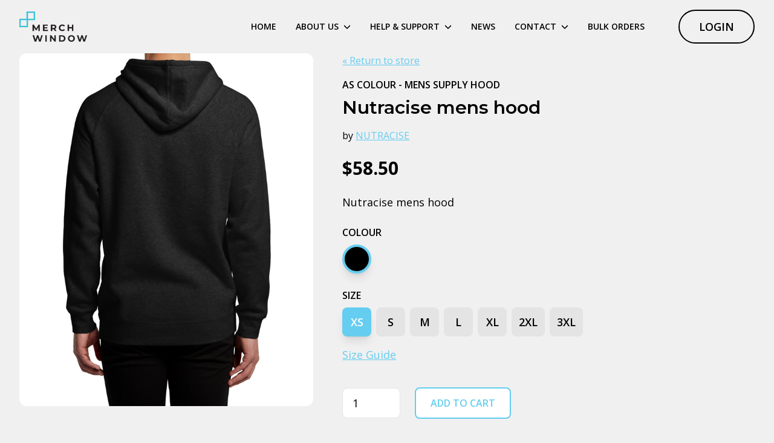

--- FILE ---
content_type: text/html; charset=UTF-8
request_url: https://merchwindow.com/designs/nutracise/nutracise-mens-hood
body_size: 12357
content:
<!doctype html>
<html lang="en">
<head>
        <meta charset="utf-8" />
    <meta name="viewport" content="width=device-width, initial-scale=1" />

        <meta name="designer" content="www.tas.dev" /><meta name="author" content="Merch Window" /><meta name="dcterms.rightsHolder" content="Copyright Merch Window 2026. All rights reserved." /><link rel="apple-touch-icon" sizes="180x180" href="https://merchwindow.com/dist/img/favicons/apple-touch-icon.png" /><link rel="icon" type="image/png" sizes="32x32" href="https://merchwindow.com/dist/img/favicons/favicon-32x32.png" /><link rel="icon" type="image/png" sizes="16x16" href="https://merchwindow.com/dist/img/favicons/favicon-16x16.png" /><link rel="manifest" href="https://merchwindow.com/dist/img/favicons/manifest.json" /><link rel="mask-icon" href="https://merchwindow.com/dist/img/favicons/safari-pinned-tab.svg" color="#5bbad5" /><link rel="shortcut icon" href="https://merchwindow.com/dist/img/favicons/favicon.ico" /><meta name="msapplication-TileColor" content="#000000" /><meta name="msapplication-config" content="https://merchwindow.com/dist/img/favicons/browserconfig.xml" /><meta name="theme-color" content="#ffffff" /><link rel="preconnect" href="https://fonts.googleapis.com" /><link rel="preconnect" href="https://fonts.gstatic.com" crossorigin /><link href="https://fonts.googleapis.com/css2?family=Montserrat:wght@600&family=Open+Sans:ital,wght@0,300;0,400;0,600;0,700;1,400&display=swap" rel="stylesheet" /><script id="ze-snippet" src="https://static.zdassets.com/ekr/snippet.js?key=fc6d30be-3253-4ac4-a571-3acf2fb29de0"></script><script type="module">!function(){const e=document.createElement("link").relList;if(!(e&&e.supports&&e.supports("modulepreload"))){for(const e of document.querySelectorAll('link[rel="modulepreload"]'))r(e);new MutationObserver((e=>{for(const o of e)if("childList"===o.type)for(const e of o.addedNodes)if("LINK"===e.tagName&&"modulepreload"===e.rel)r(e);else if(e.querySelectorAll)for(const o of e.querySelectorAll("link[rel=modulepreload]"))r(o)})).observe(document,{childList:!0,subtree:!0})}function r(e){if(e.ep)return;e.ep=!0;const r=function(e){const r={};return e.integrity&&(r.integrity=e.integrity),e.referrerpolicy&&(r.referrerPolicy=e.referrerpolicy),"use-credentials"===e.crossorigin?r.credentials="include":"anonymous"===e.crossorigin?r.credentials="omit":r.credentials="same-origin",r}(e);fetch(e.href,r)}}();</script><script>!function(){var e=document.createElement("script");if(!("noModule"in e)&&"onbeforeload"in e){var t=!1;document.addEventListener("beforeload",(function(n){if(n.target===e)t=!0;else if(!n.target.hasAttribute("nomodule")||!t)return;n.preventDefault()}),!0),e.type="module",e.src=".",document.head.appendChild(e),e.remove()}}();</script><script src="https://merchwindow.com/dist/assets/polyfills-legacy.9e6120e3.js" nomodule onload="e=new CustomEvent(&#039;vite-script-loaded&#039;, {detail:{path: &#039;../vite/legacy-polyfills-legacy&#039;}});document.dispatchEvent(e);"></script><script type="module" src="https://merchwindow.com/dist/assets/main-0e4c489a.js" crossorigin onload="e=new CustomEvent(&#039;vite-script-loaded&#039;, {detail:{path: &#039;js/main.js&#039;}});document.dispatchEvent(e);"></script><link href="https://merchwindow.com/dist/assets/FormSelect-b9bb23eb.js" rel="modulepreload" crossorigin><link href="https://merchwindow.com/dist/assets/v-click-outside.umd-1b06def8.js" rel="modulepreload" crossorigin><link href="https://merchwindow.com/dist/assets/main-32582a95.css" rel="stylesheet"><link href="https://merchwindow.com/dist/assets/FormSelect-3040bd1c.css" rel="stylesheet"><script src="https://merchwindow.com/dist/assets/main-legacy.0ddff685.js" nomodule onload="e=new CustomEvent(&#039;vite-script-loaded&#039;, {detail:{path: &#039;js/main-legacy.js&#039;}});document.dispatchEvent(e);"></script>
    
    <!-- Hotjar Tracking Code for Merch Window -->
    <script>
        (function(h,o,t,j,a,r){
            h.hj=h.hj||function(){(h.hj.q=h.hj.q||[]).push(arguments)};
            h._hjSettings={hjid:3717712,hjsv:6};
            a=o.getElementsByTagName('head')[0];
            r=o.createElement('script');r.async=1;
            r.src=t+h._hjSettings.hjid+j+h._hjSettings.hjsv;
            a.appendChild(r);
        })(window,document,'https://static.hotjar.com/c/hotjar-','.js?sv=');
    </script>
<title>Merch Window | Nutracise mens hood</title>
<script nonce="a71702b0e7113497701b303fa80005717bca0dd0e76d">window.dataLayer = window.dataLayer || [];
function gtag(){dataLayer.push(arguments)};
gtag('js', new Date());
gtag('config', 'G-E1VJ9QFGG7', {'send_page_view': true,'anonymize_ip': false,'link_attribution': false,'allow_display_features': true});
</script>
<script nonce="16c3482e63ee9307206f04b1fd93f69c1e39579f10a5">dataLayer = [];
(function(w,d,s,l,i){w[l]=w[l]||[];w[l].push({'gtm.start':
new Date().getTime(),event:'gtm.js'});var f=d.getElementsByTagName(s)[0],
j=d.createElement(s),dl=l!='dataLayer'?'&l='+l:'';j.async=true;j.src=
'https://www.googletagmanager.com/gtm.js?id='+i+dl;f.parentNode.insertBefore(j,f);
})(window,document,'script','dataLayer','GTM-KK98VWJ');
</script>
<script nonce="7e98e16fdb26de3fb90ec3472130995888c0f4559032">/* Facebook Pixel script did not render */
</script><meta name="keywords" content="nutracise, mens, hood">
<meta name="description" content="Nutracise mens hood">
<meta name="referrer" content="no-referrer-when-downgrade">
<meta name="robots" content="all">
<meta content="https://www.facebook.com/MerchWindow/" property="fb:profile_id">
<meta content="en_AU" property="og:locale">
<meta content="Merch Window" property="og:site_name">
<meta content="website" property="og:type">
<meta content="https://merchwindow.com/designs/nutracise/nutracise-mens-hood" property="og:url">
<meta content="Nutracise mens hood" property="og:title">
<meta content="Nutracise mens hood" property="og:description">
<meta content="https://dgdm6t084z1gp.cloudfront.net/users/transforms/28048/designs/_1200x630_crop_center-center_82_none/design-nutracise-logo-2022-reverse-99972.png?mtime=1696418911" property="og:image">
<meta content="1200" property="og:image:width">
<meta content="630" property="og:image:height">
<meta content="Nutracise mens hood" property="og:image:alt">
<meta name="twitter:card" content="summary_large_image">
<meta name="twitter:creator" content="@">
<meta name="twitter:title" content="Nutracise mens hood">
<meta name="twitter:description" content="Nutracise mens hood">
<meta name="twitter:image" content="https://dgdm6t084z1gp.cloudfront.net/users/transforms/28048/designs/_800x418_crop_center-center_82_none/design-nutracise-logo-2022-reverse-99972.png?mtime=1696418911">
<meta name="twitter:image:width" content="800">
<meta name="twitter:image:height" content="418">
<meta name="twitter:image:alt" content="Nutracise mens hood">
<link href="https://merchwindow.com/designs/nutracise/nutracise-mens-hood" rel="canonical">
<link href="https://merchwindow.com" rel="home">
<link type="text/plain" href="https://merchwindow.com/humans.txt" rel="author"></head>
<body class="font-body text-lg bg-[#F0F0F0] min-h-screen entry-nutracise-mens-hood type-designs"><script async src="https://www.googletagmanager.com/gtag/js?id=G-E1VJ9QFGG7"></script>

<noscript><iframe src="https://www.googletagmanager.com/ns.html?id=GTM-KK98VWJ"
height="0" width="0" style="display:none;visibility:hidden"></iframe></noscript>



<div id="app">
            <header class="header" :class="{ 'header--menu-open': isMenuOpen, 'header--scrolled': isScrolled }">
    <div class="container ">
        <div class="flex items-center">
            <a href="/?PHPSESSID=u9fo0fi4hlbl6bo7jb2n1bnon6">
                <h2>
                    <svg class="header__logo" xmlns="http://www.w3.org/2000/svg" viewBox="0 0 995.4 444.8"><path fill="currentColor" d="M281.7 192.7l-34.5 58.2-35-58.2h-18v93.7h20.4v-55l27.4 45.1h9.7l27.6-46.3.1 56.2h20.4l-.3-93.7zm86.9 54.6h43.5v-16.9h-43.5v-20.3h49.3v-17.4h-70.8v93.7h72.5V269h-51zm170.4-2.6c3.3-5 5-11 5-18s-1.6-13-4.9-18.1c-3.3-5.1-8-9-14.1-11.8s-13.3-4.1-21.6-4.1h-40.5v93.7h21.7v-26.1h20l18.1 26.1H546l-21-30.1c5.9-2.7 10.6-6.6 14-11.6m-22-6c-3.4 2.9-8.3 4.3-14.8 4.3h-17.7v-32.6h17.7c6.5 0 11.5 1.4 14.8 4.2 3.4 2.8 5.1 6.8 5.1 12.1 0 5.2-1.7 9.2-5.1 12m99.4-25.3c4.5-2.5 9.7-3.8 15.5-3.8 9.4 0 17.2 3.7 23.5 11l13.9-12.8c-4.5-5.3-10-9.5-16.5-12.3-6.6-2.9-13.9-4.3-22-4.3-9.6 0-18.3 2.1-26 6.2s-13.8 9.9-18.2 17.3c-4.4 7.4-6.6 15.7-6.6 24.9 0 9.3 2.2 17.6 6.6 24.9 4.4 7.4 10.5 13.1 18.2 17.3 7.7 4.1 16.3 6.2 25.9 6.2 8.1 0 15.5-1.4 22.1-4.3s12.1-7 16.6-12.4l-13.9-12.9c-6.3 7.4-14.2 11.1-23.5 11.1-5.8 0-11-1.3-15.5-3.8s-8.1-6.1-10.6-10.6-3.8-9.7-3.8-15.5 1.3-11 3.8-15.5c2.4-4.6 6-8.2 10.5-10.7m156.2 16.2H730v-36.9h-21.6v93.7H730V248h42.6v38.4h21.6v-93.7h-21.6zM301.4 415.9L280 349.6h-20.1l-22.1 65.8-21.1-65.8h-22.5l30.8 93.6h23.1l21.3-63.4 20.6 63.4h23.3l30.6-93.6h-20.7zm80.1-66.3h21.7v93.6h-21.7zm133.4 56.8l-46.5-56.8h-18v93.6h21.4v-56.8l46.7 56.8h17.8v-93.6h-21.4zm138.2-51c-7.8-3.9-16.8-5.8-27-5.8h-42.5v93.6h42.5c10.2 0 19.1-1.9 27-5.8 7.8-3.9 13.9-9.3 18.2-16.4 4.3-7 6.5-15.2 6.5-24.6s-2.2-17.6-6.5-24.6c-4.3-7.1-10.3-12.5-18.2-16.4m-5.6 62.2c-5.6 5.2-13 7.8-22.4 7.8h-19.8v-58h19.8c9.4 0 16.8 2.6 22.4 7.8 5.6 5.2 8.4 12.3 8.4 21.2 0 8.9-2.8 16-8.4 21.2m143.7-63.3c-7.8-4.2-16.5-6.3-26.2-6.3s-18.5 2.1-26.3 6.3c-7.8 4.2-13.9 10-18.3 17.3-4.4 7.4-6.6 15.6-6.6 24.8 0 9.2 2.2 17.5 6.6 24.8 4.4 7.4 10.5 13.1 18.3 17.3 7.8 4.2 16.6 6.3 26.3 6.3s18.5-2.1 26.2-6.3c7.8-4.2 13.9-10 18.3-17.3 4.5-7.4 6.7-15.6 6.7-24.8 0-9.2-2.2-17.5-6.7-24.8-4.4-7.4-10.6-13.2-18.3-17.3m-.7 57.6c-2.5 4.5-6 8.1-10.5 10.6s-9.5 3.8-15 3.8-10.5-1.3-15-3.8-8-6.1-10.5-10.6-3.8-9.7-3.8-15.5 1.3-11 3.8-15.5 6-8.1 10.5-10.6 9.5-3.8 15-3.8 10.5 1.3 15 3.8 8 6.1 10.5 10.6 3.8 9.7 3.8 15.5-1.3 11-3.8 15.5m184.1-62.3l-21.8 66.3-21.4-66.3h-20l-22.1 65.8-21.1-65.8h-22.5l30.8 93.6h23.1l21.3-63.4 20.6 63.4h23.2l30.7-93.6z"/><path d="M231.6 126.5V.4H105.5v105.5H0V232h126.1V126.5h105.5zM126 20.9h85.1V106h-85v-.1h-.1v-85zm-20.4 190.6H20.5v-85.1h85v.1h.1v85z" fill="#39c2d7"/></svg>
                </h2>
            </a>

                            <nav class="flex justify-end flex-1 lg:block">
                    <ul class="hidden lg:flex items-center justify-end w-full uppercase text-sm font-semibold"><li class="group relative">
                                <div class="relative flex items-center px-4 py-3 group-hover:bg-white z-10"><a  class="block" href="/?PHPSESSID=u9fo0fi4hlbl6bo7jb2n1bnon6">Home</a></div></li><li class="group relative">
                                <div class="relative flex items-center px-4 py-3 group-hover:bg-white z-10"><a  class="block">About Us</a><svg class="block w-3 h-auto ml-2" xmlns="http://www.w3.org/2000/svg" viewBox="0 0 512 512"><!--! Font Awesome Pro 6.4.2 by @fontawesome - https://fontawesome.com License - https://fontawesome.com/license (Commercial License) Copyright 2023 Fonticons, Inc.--><path d="M233.4 406.6c12.5 12.5 32.8 12.5 45.3 0l192-192c12.5-12.5 12.5-32.8 0-45.3s-32.8-12.5-45.3 0L256 338.7 86.6 169.4c-12.5-12.5-32.8-12.5-45.3 0s-12.5 32.8 0 45.3l192 192z" fill="currentColor"/></svg></div><ul class="absolute top-full left-0 min-w-[14rem] bg-white shadow whitespace-nowrap hidden group-hover:block"><li><a  class="block px-4 py-3 hover:bg-primary-50" href="https://merchwindow.com/about-us/why-merch-window?PHPSESSID=u9fo0fi4hlbl6bo7jb2n1bnon6">Why Merch Window?</a></li><li><a  class="block px-4 py-3 hover:bg-primary-50" href="https://merchwindow.com/about-us/our-mission?PHPSESSID=u9fo0fi4hlbl6bo7jb2n1bnon6">Our Mission</a></li><li><a  class="block px-4 py-3 hover:bg-primary-50" href="https://merchwindow.com/about-us/faqs?PHPSESSID=u9fo0fi4hlbl6bo7jb2n1bnon6">FAQs</a></li></ul></li><li class="group relative">
                                <div class="relative flex items-center px-4 py-3 group-hover:bg-white z-10"><a  class="block">Help &amp; Support</a><svg class="block w-3 h-auto ml-2" xmlns="http://www.w3.org/2000/svg" viewBox="0 0 512 512"><!--! Font Awesome Pro 6.4.2 by @fontawesome - https://fontawesome.com License - https://fontawesome.com/license (Commercial License) Copyright 2023 Fonticons, Inc.--><path d="M233.4 406.6c12.5 12.5 32.8 12.5 45.3 0l192-192c12.5-12.5 12.5-32.8 0-45.3s-32.8-12.5-45.3 0L256 338.7 86.6 169.4c-12.5-12.5-32.8-12.5-45.3 0s-12.5 32.8 0 45.3l192 192z" fill="currentColor"/></svg></div><ul class="absolute top-full left-0 min-w-[14rem] bg-white shadow whitespace-nowrap hidden group-hover:block"><li><a  class="block px-4 py-3 hover:bg-primary-50" href="https://merchwindow.com/help?PHPSESSID=u9fo0fi4hlbl6bo7jb2n1bnon6">Start Your Journey</a></li><li><a  class="block px-4 py-3 hover:bg-primary-50" href="https://merchwindow.com/help/create?PHPSESSID=u9fo0fi4hlbl6bo7jb2n1bnon6">Create Your Store</a></li><li><a  class="block px-4 py-3 hover:bg-primary-50" href="https://merchwindow.com/help/design?PHPSESSID=u9fo0fi4hlbl6bo7jb2n1bnon6">Design Your Product</a></li><li><a  class="block px-4 py-3 hover:bg-primary-50" href="https://merchwindow.com/news/5-ways-to-expand-your-brand-with-marketing?PHPSESSID=u9fo0fi4hlbl6bo7jb2n1bnon6">Market Your Store</a></li><li><a  class="block px-4 py-3 hover:bg-primary-50" href="https://merchwindow.com/help/ordering?PHPSESSID=u9fo0fi4hlbl6bo7jb2n1bnon6">Ordering Products</a></li><li><a  class="block px-4 py-3 hover:bg-primary-50" href="https://merchwindow.com/help/merchant-academy?PHPSESSID=u9fo0fi4hlbl6bo7jb2n1bnon6">Merchant Academy</a></li></ul></li><li class="group relative">
                                <div class="relative flex items-center px-4 py-3 group-hover:bg-white z-10"><a  class="block" href="https://merchwindow.com/news?PHPSESSID=u9fo0fi4hlbl6bo7jb2n1bnon6">News</a></div></li><li class="group relative">
                                <div class="relative flex items-center px-4 py-3 group-hover:bg-white z-10"><a  class="block">Contact</a><svg class="block w-3 h-auto ml-2" xmlns="http://www.w3.org/2000/svg" viewBox="0 0 512 512"><!--! Font Awesome Pro 6.4.2 by @fontawesome - https://fontawesome.com License - https://fontawesome.com/license (Commercial License) Copyright 2023 Fonticons, Inc.--><path d="M233.4 406.6c12.5 12.5 32.8 12.5 45.3 0l192-192c12.5-12.5 12.5-32.8 0-45.3s-32.8-12.5-45.3 0L256 338.7 86.6 169.4c-12.5-12.5-32.8-12.5-45.3 0s-12.5 32.8 0 45.3l192 192z" fill="currentColor"/></svg></div><ul class="absolute top-full left-0 min-w-[14rem] bg-white shadow whitespace-nowrap hidden group-hover:block"><li><a  class="block px-4 py-3 hover:bg-primary-50" href="https://merchwindow.com/contact?PHPSESSID=u9fo0fi4hlbl6bo7jb2n1bnon6">Get in Touch</a></li><li><a  class="block px-4 py-3 hover:bg-primary-50" href="https://merchwindow.com/feedback?PHPSESSID=u9fo0fi4hlbl6bo7jb2n1bnon6">Feedback</a></li><li><a  class="block px-4 py-3 hover:bg-primary-50" href="https://merchwindow.com/careers?PHPSESSID=u9fo0fi4hlbl6bo7jb2n1bnon6">Careers</a></li></ul></li><li class="group relative">
                                <div class="relative flex items-center px-4 py-3 group-hover:bg-white z-10"><a  class="block" href="https://merchwindow.com/bulk-orders?PHPSESSID=u9fo0fi4hlbl6bo7jb2n1bnon6">Bulk Orders</a></div></li><li class="ml-10">
                                                            <a href="https://merchwindow.com/account/login?PHPSESSID=u9fo0fi4hlbl6bo7jb2n1bnon6" class="btn btn--large btn--outline">Login</a>
                                                    </li>
                    </ul>

                    <button type="button" @click.prevent="onToggleMenu()" class="menu lg:hidden" :class="{ 'menu--open text-white': isMenuOpen }">
                        <span class="sr-only">Toggle menu</span>

                        <span class="menu__wrapper">
                            <span class="menu__line"></span>
                            <span class="menu__line"></span>
                            <span class="menu__line"></span>
                        </span>
                    </button>
                </nav>
                    </div>
    </div>
</header><transition name="fade-zoom">
        <section v-if="isMenuOpen" class="fixed inset-0 bg-primary-600 z-40" v-cloak>
            <div class="container">
                <ul class="uppercase text-sm font-semibold text-white pt-24"><li>
                            <div class="flex items-center"><a  class="block flex-1 px-4 py-3" href="/?PHPSESSID=u9fo0fi4hlbl6bo7jb2n1bnon6">Home</a></div>

                            <collapse-transition>
                                <ul v-show="activeNode === 6" class="pl-4"></ul>
                            </collapse-transition>
                        </li><li>
                            <div class="flex items-center"><a  class="block flex-1 px-4 py-3">About Us</a><button type="button" @click.prevent="activateNode(16)" class="p-1 ml-2">
                                        <svg class="block w-5 h-5 transition-transform duration-300 ease-in-out" xmlns="http://www.w3.org/2000/svg" viewBox="0 0 320 512" :class="{ &#039;rotate-90&#039;: activeNode === 16 }"><!--! Font Awesome Pro 6.4.2 by @fontawesome - https://fontawesome.com License - https://fontawesome.com/license (Commercial License) Copyright 2023 Fonticons, Inc.--><path d="M310.6 233.4c12.5 12.5 12.5 32.8 0 45.3l-192 192c-12.5 12.5-32.8 12.5-45.3 0s-12.5-32.8 0-45.3L242.7 256 73.4 86.6c-12.5-12.5-12.5-32.8 0-45.3s32.8-12.5 45.3 0l192 192z" fill="currentColor"/></svg>
                                    </button></div>

                            <collapse-transition>
                                <ul v-show="activeNode === 16" class="pl-4"><li class="border-l-2 border-primary-400 pl-4"><a  class="block py-3" href="https://merchwindow.com/about-us/why-merch-window?PHPSESSID=u9fo0fi4hlbl6bo7jb2n1bnon6">Why Merch Window?</a></li><li class="border-l-2 border-primary-400 pl-4"><a  class="block py-3" href="https://merchwindow.com/about-us/our-mission?PHPSESSID=u9fo0fi4hlbl6bo7jb2n1bnon6">Our Mission</a></li><li class="border-l-2 border-primary-400 pl-4"><a  class="block py-3" href="https://merchwindow.com/about-us/faqs?PHPSESSID=u9fo0fi4hlbl6bo7jb2n1bnon6">FAQs</a></li></ul>
                            </collapse-transition>
                        </li><li>
                            <div class="flex items-center"><a  class="block flex-1 px-4 py-3">Help &amp; Support</a><button type="button" @click.prevent="activateNode(80346)" class="p-1 ml-2">
                                        <svg class="block w-5 h-5 transition-transform duration-300 ease-in-out" xmlns="http://www.w3.org/2000/svg" viewBox="0 0 320 512" :class="{ &#039;rotate-90&#039;: activeNode === 80346 }"><!--! Font Awesome Pro 6.4.2 by @fontawesome - https://fontawesome.com License - https://fontawesome.com/license (Commercial License) Copyright 2023 Fonticons, Inc.--><path d="M310.6 233.4c12.5 12.5 12.5 32.8 0 45.3l-192 192c-12.5 12.5-32.8 12.5-45.3 0s-12.5-32.8 0-45.3L242.7 256 73.4 86.6c-12.5-12.5-12.5-32.8 0-45.3s32.8-12.5 45.3 0l192 192z" fill="currentColor"/></svg>
                                    </button></div>

                            <collapse-transition>
                                <ul v-show="activeNode === 80346" class="pl-4"><li class="border-l-2 border-primary-400 pl-4"><a  class="block py-3" href="https://merchwindow.com/help?PHPSESSID=u9fo0fi4hlbl6bo7jb2n1bnon6">Start Your Journey</a></li><li class="border-l-2 border-primary-400 pl-4"><a  class="block py-3" href="https://merchwindow.com/help/create?PHPSESSID=u9fo0fi4hlbl6bo7jb2n1bnon6">Create Your Store</a></li><li class="border-l-2 border-primary-400 pl-4"><a  class="block py-3" href="https://merchwindow.com/help/design?PHPSESSID=u9fo0fi4hlbl6bo7jb2n1bnon6">Design Your Product</a></li><li class="border-l-2 border-primary-400 pl-4"><a  class="block py-3" href="https://merchwindow.com/news/5-ways-to-expand-your-brand-with-marketing?PHPSESSID=u9fo0fi4hlbl6bo7jb2n1bnon6">Market Your Store</a></li><li class="border-l-2 border-primary-400 pl-4"><a  class="block py-3" href="https://merchwindow.com/help/ordering?PHPSESSID=u9fo0fi4hlbl6bo7jb2n1bnon6">Ordering Products</a></li><li class="border-l-2 border-primary-400 pl-4"><a  class="block py-3" href="https://merchwindow.com/help/merchant-academy?PHPSESSID=u9fo0fi4hlbl6bo7jb2n1bnon6">Merchant Academy</a></li></ul>
                            </collapse-transition>
                        </li><li>
                            <div class="flex items-center"><a  class="block flex-1 px-4 py-3" href="https://merchwindow.com/news?PHPSESSID=u9fo0fi4hlbl6bo7jb2n1bnon6">News</a></div>

                            <collapse-transition>
                                <ul v-show="activeNode === 84223" class="pl-4"></ul>
                            </collapse-transition>
                        </li><li>
                            <div class="flex items-center"><a  class="block flex-1 px-4 py-3">Contact</a><button type="button" @click.prevent="activateNode(80360)" class="p-1 ml-2">
                                        <svg class="block w-5 h-5 transition-transform duration-300 ease-in-out" xmlns="http://www.w3.org/2000/svg" viewBox="0 0 320 512" :class="{ &#039;rotate-90&#039;: activeNode === 80360 }"><!--! Font Awesome Pro 6.4.2 by @fontawesome - https://fontawesome.com License - https://fontawesome.com/license (Commercial License) Copyright 2023 Fonticons, Inc.--><path d="M310.6 233.4c12.5 12.5 12.5 32.8 0 45.3l-192 192c-12.5 12.5-32.8 12.5-45.3 0s-12.5-32.8 0-45.3L242.7 256 73.4 86.6c-12.5-12.5-12.5-32.8 0-45.3s32.8-12.5 45.3 0l192 192z" fill="currentColor"/></svg>
                                    </button></div>

                            <collapse-transition>
                                <ul v-show="activeNode === 80360" class="pl-4"><li class="border-l-2 border-primary-400 pl-4"><a  class="block py-3" href="https://merchwindow.com/contact?PHPSESSID=u9fo0fi4hlbl6bo7jb2n1bnon6">Get in Touch</a></li><li class="border-l-2 border-primary-400 pl-4"><a  class="block py-3" href="https://merchwindow.com/feedback?PHPSESSID=u9fo0fi4hlbl6bo7jb2n1bnon6">Feedback</a></li><li class="border-l-2 border-primary-400 pl-4"><a  class="block py-3" href="https://merchwindow.com/careers?PHPSESSID=u9fo0fi4hlbl6bo7jb2n1bnon6">Careers</a></li></ul>
                            </collapse-transition>
                        </li><li>
                            <div class="flex items-center"><a  class="block flex-1 px-4 py-3" href="https://merchwindow.com/bulk-orders?PHPSESSID=u9fo0fi4hlbl6bo7jb2n1bnon6">Bulk Orders</a></div>

                            <collapse-transition>
                                <ul v-show="activeNode === 14523" class="pl-4"></ul>
                            </collapse-transition>
                        </li>                        <li>
                            <hr class="my-4 mx-4 border-t border-white/50" />
                            <a class="block flex-1 px-4 py-3" href="/account?PHPSESSID=u9fo0fi4hlbl6bo7jb2n1bnon6">Login</a>
                        </li>
                                    </ul>
            </div>
        </section>
    </transition>    
        <design
        class="pb-20 embedded:pb-0"
        :variants="[{&quot;id&quot;:30063,&quot;title&quot;:&quot;AS Colour - Mens supply hood&quot;,&quot;image&quot;:&quot;https:\/\/dgdm6t084z1gp.cloudfront.net\/products\/3_5101_SUPPLY_HOOD_FRONT.png&quot;,&quot;imageFront&quot;:null,&quot;imageBack&quot;:{&quot;data-srcset&quot;:&quot;https:\/\/dgdm6t084z1gp.cloudfront.net\/imager\/productslocal\/56994\/3_5101_SUPPLY_HOOD_BACK_34050a2e8bc1ecaa4256cc56f1a04839.png 320w, https:\/\/dgdm6t084z1gp.cloudfront.net\/imager\/productslocal\/56994\/3_5101_SUPPLY_HOOD_BACK_bc7c802896524c2d219d622fae89ab0d.png 480w, https:\/\/dgdm6t084z1gp.cloudfront.net\/imager\/productslocal\/56994\/3_5101_SUPPLY_HOOD_BACK_07253e55b7ca164b8d0056b8f5e17f5d.png 768w&quot;,&quot;sizes&quot;:&quot;(min-width: 1536px) 421px, (min-width: 1280px) 336px, (min-width: 1024px) 250px, (min-width: 768px) 304px, (min-width: 640px) 422px, 248px&quot;,&quot;class&quot;:&quot;lazyload&quot;,&quot;id&quot;:56994,&quot;src&quot;:&quot;data:image\/png;base64,[base64]\/lQClmWVVXGzIFzDTPXdbXf7wD0PcqyrOuamQMREflt2\/Zy+Rre1+u3c05EggGllLU0NK31v40iY62J43ixeBnafJ4QURSZIAxDIhqPx2maApjNoiRJRqMREWkAxliieDp9Xq\/fldKTyYSIjDF\/qo1wBOkpJxUAAAAASUVORK5CYII=&quot;},&quot;stock&quot;:999,&quot;customImage&quot;:null,&quot;color&quot;:{&quot;label&quot;:&quot;Black&quot;,&quot;value&quot;:&quot;black&quot;,&quot;color&quot;:&quot;#000000&quot;},&quot;size&quot;:{&quot;label&quot;:&quot;XS&quot;,&quot;value&quot;:&quot;xs&quot;}},{&quot;id&quot;:696,&quot;title&quot;:&quot;AS Colour - Mens supply hood&quot;,&quot;image&quot;:&quot;https:\/\/dgdm6t084z1gp.cloudfront.net\/products\/3_5101_SUPPLY_HOOD_FRONT.png&quot;,&quot;imageFront&quot;:null,&quot;imageBack&quot;:{&quot;data-srcset&quot;:&quot;https:\/\/dgdm6t084z1gp.cloudfront.net\/imager\/productslocal\/56994\/3_5101_SUPPLY_HOOD_BACK_34050a2e8bc1ecaa4256cc56f1a04839.png 320w, https:\/\/dgdm6t084z1gp.cloudfront.net\/imager\/productslocal\/56994\/3_5101_SUPPLY_HOOD_BACK_bc7c802896524c2d219d622fae89ab0d.png 480w, https:\/\/dgdm6t084z1gp.cloudfront.net\/imager\/productslocal\/56994\/3_5101_SUPPLY_HOOD_BACK_07253e55b7ca164b8d0056b8f5e17f5d.png 768w&quot;,&quot;sizes&quot;:&quot;(min-width: 1536px) 421px, (min-width: 1280px) 336px, (min-width: 1024px) 250px, (min-width: 768px) 304px, (min-width: 640px) 422px, 248px&quot;,&quot;class&quot;:&quot;lazyload&quot;,&quot;id&quot;:56994,&quot;src&quot;:&quot;data:image\/png;base64,[base64]\/lQClmWVVXGzIFzDTPXdbXf7wD0PcqyrOuamQMREflt2\/Zy+Rre1+u3c05EggGllLU0NK31v40iY62J43ixeBnafJ4QURSZIAxDIhqPx2maApjNoiRJRqMREWkAxliieDp9Xq\/fldKTyYSIjDF\/qo1wBOkpJxUAAAAASUVORK5CYII=&quot;},&quot;stock&quot;:999,&quot;customImage&quot;:null,&quot;color&quot;:{&quot;label&quot;:&quot;Black&quot;,&quot;value&quot;:&quot;black&quot;,&quot;color&quot;:&quot;#000000&quot;},&quot;size&quot;:{&quot;label&quot;:&quot;S&quot;,&quot;value&quot;:&quot;s&quot;}},{&quot;id&quot;:697,&quot;title&quot;:&quot;AS Colour - Mens supply hood&quot;,&quot;image&quot;:&quot;https:\/\/dgdm6t084z1gp.cloudfront.net\/products\/3_5101_SUPPLY_HOOD_FRONT.png&quot;,&quot;imageFront&quot;:null,&quot;imageBack&quot;:{&quot;data-srcset&quot;:&quot;https:\/\/dgdm6t084z1gp.cloudfront.net\/imager\/productslocal\/56994\/3_5101_SUPPLY_HOOD_BACK_34050a2e8bc1ecaa4256cc56f1a04839.png 320w, https:\/\/dgdm6t084z1gp.cloudfront.net\/imager\/productslocal\/56994\/3_5101_SUPPLY_HOOD_BACK_bc7c802896524c2d219d622fae89ab0d.png 480w, https:\/\/dgdm6t084z1gp.cloudfront.net\/imager\/productslocal\/56994\/3_5101_SUPPLY_HOOD_BACK_07253e55b7ca164b8d0056b8f5e17f5d.png 768w&quot;,&quot;sizes&quot;:&quot;(min-width: 1536px) 421px, (min-width: 1280px) 336px, (min-width: 1024px) 250px, (min-width: 768px) 304px, (min-width: 640px) 422px, 248px&quot;,&quot;class&quot;:&quot;lazyload&quot;,&quot;id&quot;:56994,&quot;src&quot;:&quot;data:image\/png;base64,[base64]\/lQClmWVVXGzIFzDTPXdbXf7wD0PcqyrOuamQMREflt2\/Zy+Rre1+u3c05EggGllLU0NK31v40iY62J43ixeBnafJ4QURSZIAxDIhqPx2maApjNoiRJRqMREWkAxliieDp9Xq\/fldKTyYSIjDF\/qo1wBOkpJxUAAAAASUVORK5CYII=&quot;},&quot;stock&quot;:999,&quot;customImage&quot;:null,&quot;color&quot;:{&quot;label&quot;:&quot;Black&quot;,&quot;value&quot;:&quot;black&quot;,&quot;color&quot;:&quot;#000000&quot;},&quot;size&quot;:{&quot;label&quot;:&quot;M&quot;,&quot;value&quot;:&quot;m&quot;}},{&quot;id&quot;:698,&quot;title&quot;:&quot;AS Colour - Mens supply hood&quot;,&quot;image&quot;:&quot;https:\/\/dgdm6t084z1gp.cloudfront.net\/products\/3_5101_SUPPLY_HOOD_FRONT.png&quot;,&quot;imageFront&quot;:null,&quot;imageBack&quot;:{&quot;data-srcset&quot;:&quot;https:\/\/dgdm6t084z1gp.cloudfront.net\/imager\/productslocal\/56994\/3_5101_SUPPLY_HOOD_BACK_34050a2e8bc1ecaa4256cc56f1a04839.png 320w, https:\/\/dgdm6t084z1gp.cloudfront.net\/imager\/productslocal\/56994\/3_5101_SUPPLY_HOOD_BACK_bc7c802896524c2d219d622fae89ab0d.png 480w, https:\/\/dgdm6t084z1gp.cloudfront.net\/imager\/productslocal\/56994\/3_5101_SUPPLY_HOOD_BACK_07253e55b7ca164b8d0056b8f5e17f5d.png 768w&quot;,&quot;sizes&quot;:&quot;(min-width: 1536px) 421px, (min-width: 1280px) 336px, (min-width: 1024px) 250px, (min-width: 768px) 304px, (min-width: 640px) 422px, 248px&quot;,&quot;class&quot;:&quot;lazyload&quot;,&quot;id&quot;:56994,&quot;src&quot;:&quot;data:image\/png;base64,[base64]\/lQClmWVVXGzIFzDTPXdbXf7wD0PcqyrOuamQMREflt2\/Zy+Rre1+u3c05EggGllLU0NK31v40iY62J43ixeBnafJ4QURSZIAxDIhqPx2maApjNoiRJRqMREWkAxliieDp9Xq\/fldKTyYSIjDF\/qo1wBOkpJxUAAAAASUVORK5CYII=&quot;},&quot;stock&quot;:999,&quot;customImage&quot;:null,&quot;color&quot;:{&quot;label&quot;:&quot;Black&quot;,&quot;value&quot;:&quot;black&quot;,&quot;color&quot;:&quot;#000000&quot;},&quot;size&quot;:{&quot;label&quot;:&quot;L&quot;,&quot;value&quot;:&quot;l&quot;}},{&quot;id&quot;:699,&quot;title&quot;:&quot;AS Colour - Mens supply hood&quot;,&quot;image&quot;:&quot;https:\/\/dgdm6t084z1gp.cloudfront.net\/products\/3_5101_SUPPLY_HOOD_FRONT.png&quot;,&quot;imageFront&quot;:null,&quot;imageBack&quot;:{&quot;data-srcset&quot;:&quot;https:\/\/dgdm6t084z1gp.cloudfront.net\/imager\/productslocal\/56994\/3_5101_SUPPLY_HOOD_BACK_34050a2e8bc1ecaa4256cc56f1a04839.png 320w, https:\/\/dgdm6t084z1gp.cloudfront.net\/imager\/productslocal\/56994\/3_5101_SUPPLY_HOOD_BACK_bc7c802896524c2d219d622fae89ab0d.png 480w, https:\/\/dgdm6t084z1gp.cloudfront.net\/imager\/productslocal\/56994\/3_5101_SUPPLY_HOOD_BACK_07253e55b7ca164b8d0056b8f5e17f5d.png 768w&quot;,&quot;sizes&quot;:&quot;(min-width: 1536px) 421px, (min-width: 1280px) 336px, (min-width: 1024px) 250px, (min-width: 768px) 304px, (min-width: 640px) 422px, 248px&quot;,&quot;class&quot;:&quot;lazyload&quot;,&quot;id&quot;:56994,&quot;src&quot;:&quot;data:image\/png;base64,[base64]\/lQClmWVVXGzIFzDTPXdbXf7wD0PcqyrOuamQMREflt2\/Zy+Rre1+u3c05EggGllLU0NK31v40iY62J43ixeBnafJ4QURSZIAxDIhqPx2maApjNoiRJRqMREWkAxliieDp9Xq\/fldKTyYSIjDF\/qo1wBOkpJxUAAAAASUVORK5CYII=&quot;},&quot;stock&quot;:999,&quot;customImage&quot;:null,&quot;color&quot;:{&quot;label&quot;:&quot;Black&quot;,&quot;value&quot;:&quot;black&quot;,&quot;color&quot;:&quot;#000000&quot;},&quot;size&quot;:{&quot;label&quot;:&quot;XL&quot;,&quot;value&quot;:&quot;xl&quot;}},{&quot;id&quot;:700,&quot;title&quot;:&quot;AS Colour - Mens supply hood&quot;,&quot;image&quot;:&quot;https:\/\/dgdm6t084z1gp.cloudfront.net\/products\/3_5101_SUPPLY_HOOD_FRONT.png&quot;,&quot;imageFront&quot;:null,&quot;imageBack&quot;:{&quot;data-srcset&quot;:&quot;https:\/\/dgdm6t084z1gp.cloudfront.net\/imager\/productslocal\/56994\/3_5101_SUPPLY_HOOD_BACK_34050a2e8bc1ecaa4256cc56f1a04839.png 320w, https:\/\/dgdm6t084z1gp.cloudfront.net\/imager\/productslocal\/56994\/3_5101_SUPPLY_HOOD_BACK_bc7c802896524c2d219d622fae89ab0d.png 480w, https:\/\/dgdm6t084z1gp.cloudfront.net\/imager\/productslocal\/56994\/3_5101_SUPPLY_HOOD_BACK_07253e55b7ca164b8d0056b8f5e17f5d.png 768w&quot;,&quot;sizes&quot;:&quot;(min-width: 1536px) 421px, (min-width: 1280px) 336px, (min-width: 1024px) 250px, (min-width: 768px) 304px, (min-width: 640px) 422px, 248px&quot;,&quot;class&quot;:&quot;lazyload&quot;,&quot;id&quot;:56994,&quot;src&quot;:&quot;data:image\/png;base64,[base64]\/lQClmWVVXGzIFzDTPXdbXf7wD0PcqyrOuamQMREflt2\/Zy+Rre1+u3c05EggGllLU0NK31v40iY62J43ixeBnafJ4QURSZIAxDIhqPx2maApjNoiRJRqMREWkAxliieDp9Xq\/fldKTyYSIjDF\/qo1wBOkpJxUAAAAASUVORK5CYII=&quot;},&quot;stock&quot;:999,&quot;customImage&quot;:null,&quot;color&quot;:{&quot;label&quot;:&quot;Black&quot;,&quot;value&quot;:&quot;black&quot;,&quot;color&quot;:&quot;#000000&quot;},&quot;size&quot;:{&quot;label&quot;:&quot;2XL&quot;,&quot;value&quot;:&quot;2xl&quot;}},{&quot;id&quot;:30066,&quot;title&quot;:&quot;AS Colour - Mens supply hood&quot;,&quot;image&quot;:&quot;https:\/\/dgdm6t084z1gp.cloudfront.net\/products\/3_5101_SUPPLY_HOOD_FRONT.png&quot;,&quot;imageFront&quot;:null,&quot;imageBack&quot;:{&quot;data-srcset&quot;:&quot;https:\/\/dgdm6t084z1gp.cloudfront.net\/imager\/productslocal\/56994\/3_5101_SUPPLY_HOOD_BACK_34050a2e8bc1ecaa4256cc56f1a04839.png 320w, https:\/\/dgdm6t084z1gp.cloudfront.net\/imager\/productslocal\/56994\/3_5101_SUPPLY_HOOD_BACK_bc7c802896524c2d219d622fae89ab0d.png 480w, https:\/\/dgdm6t084z1gp.cloudfront.net\/imager\/productslocal\/56994\/3_5101_SUPPLY_HOOD_BACK_07253e55b7ca164b8d0056b8f5e17f5d.png 768w&quot;,&quot;sizes&quot;:&quot;(min-width: 1536px) 421px, (min-width: 1280px) 336px, (min-width: 1024px) 250px, (min-width: 768px) 304px, (min-width: 640px) 422px, 248px&quot;,&quot;class&quot;:&quot;lazyload&quot;,&quot;id&quot;:56994,&quot;src&quot;:&quot;data:image\/png;base64,[base64]\/lQClmWVVXGzIFzDTPXdbXf7wD0PcqyrOuamQMREflt2\/Zy+Rre1+u3c05EggGllLU0NK31v40iY62J43ixeBnafJ4QURSZIAxDIhqPx2maApjNoiRJRqMREWkAxliieDp9Xq\/fldKTyYSIjDF\/qo1wBOkpJxUAAAAASUVORK5CYII=&quot;},&quot;stock&quot;:999,&quot;customImage&quot;:null,&quot;color&quot;:{&quot;label&quot;:&quot;Black&quot;,&quot;value&quot;:&quot;black&quot;,&quot;color&quot;:&quot;#000000&quot;},&quot;size&quot;:{&quot;label&quot;:&quot;3XL&quot;,&quot;value&quot;:&quot;3xl&quot;}}]"
        v-slot="{
            variants,
            colors,
            sizes,
            images,
            selectedSize,
            setSelectedSize,
            selectedColor,
            setSelectedColor,
            thumbsSwiper,
            setThumbsSwiper,
            selectedVariant
        }"
    >
        <form class="block container embedded:max-w-none embedded:px-0" method="post"><input type="hidden" name="PHPSESSID" value="u9fo0fi4hlbl6bo7jb2n1bnon6" />
            <input type="hidden" name="action" value="commerce/cart/update-cart">
            <input type="hidden" name="options[designId]" value="28174">
            <input type="hidden" name="CRAFT_CSRF_TOKEN" value="Fjwyu28RVqvw6Y_4EYhLrfghfN4JEWOEoLmMPilQ5BFPYaPVt-vYs1FXduQ5IjjYqYTCwWDDGteScBPmZFAPyPeLwghxOoN4GVDJvY6SioU=">

                            <input type="hidden" name="redirect" value="c02f5187e2b10cfdd7501535c9b5a57df63a404b700379d1b1e53dbeba4fa09a/cart?PHPSESSID=u9fo0fi4hlbl6bo7jb2n1bnon6">
            
            <input type="hidden" name="purchasableId" :value="selectedVariant.id" />
            <input type="hidden" name="options[productImage]" :value="selectedVariant.image" />
            <input type="hidden" name="options[costBasis]" value="retail" />

            <div class="design-grid">
                <div>
                    <swiper
                        class="rounded-xl"
                        :modules="swiperModules"
                        :thumbs="{ swiper: thumbsSwiper }"
                    >
                        <swiper-slide v-for="image in images" :key="image.id">
                            <div class="aspect-w-5 aspect-h-6 bg-neutral-200">
                                <img
                                    v-bind="image"
                                    data-sizes="auto"
                                    :id="`image-main-${image.id}`"
                                    class="block w-full h-full object-cover object-center lazyload"
                                />
                            </div>
                        </swiper-slide>
                    </swiper>

                    <swiper
                        v-if="images.length > 1"
                        class="mt-4"
                        :modules="swiperModules"
                        :slides-per-view="3"
                        :space-between="16"
                        :breakpoints="{
                            1280: {
                                slidesPerView: 4,
                            },
                        }"
                        watch-slides-progress
                        slide-to-clicked-slide
                        @swiper="setThumbsSwiper"
                    >
                        <swiper-slide v-for="image in images" :key="image.id">
                            <div class="aspect-w-5 aspect-h-6 bg-neutral-200 rounded-xl overflow-hidden">
                                <img
                                    v-bind="image"
                                    data-sizes="auto"
                                    :id="`image-main-${image.id}`"
                                    class="block w-full h-full object-cover object-center lazyload"
                                />
                            </div>
                        </swiper-slide>
                    </swiper>
                </div>

                <div>
                                            <p class="text-base mb-4">
                            <a href="https://merchwindow.com/nutracise?PHPSESSID=u9fo0fi4hlbl6bo7jb2n1bnon6" class="link">« Return to store</a>
                        </p>
                    
                    <p class="font-semibold text-base uppercase mb-2">AS Colour - Mens supply hood</p>

                    <h1 class="h3">Nutracise mens hood</h1>

                                            <p class="text-base mt-4">by <a class="link" href="https://merchwindow.com/nutracise?PHPSESSID=u9fo0fi4hlbl6bo7jb2n1bnon6">NUTRACISE</a></p>
                    
                    <p class="mt-6 font-bold text-3xl">$58.50</p>

                    <div class="richtext mt-6">
                        <p>Nutracise mens hood</p>
                    </div>

                    <fieldset class="mt-6">
                        <legend class="text-base font-semibold uppercase mb-2">Colour</legend>

                        <ul class="flex flex-wrap -mx-1 -mb-2">
                            <li v-for="color in colors" :key="color.value" class="mw-form-swatch-large mx-1 mb-2" :style="{ '--swatch': color.color }">
                                <input
                                    type="radio"
                                    name="color"
                                    :value="color.value"
                                    :id="`color-${color.value}`"
                                    :checked="color.value === selectedColor"
                                    @input="setSelectedColor($event.target.value)"
                                />

                                <label :for="`color-${color.value}`" v-tooltip="color.label">
                                    <span class="sr-only">${color.label}</span>
                                </label>
                            </li>
                        </ul>
                    </fieldset>

                    <fieldset class="mt-6">
                        <legend class="text-base font-semibold uppercase mb-2">Size</legend>

                        <ul class="flex -mx-1 -mb-2">
                            <li v-for="size in sizes" :key="size.value" class="mw-form-sizes mx-1 mb-2">
                                <input
                                    type="radio"
                                    name="size"
                                    :value="size.value"
                                    :id="`size-${size.value}`"
                                    :checked="size.value === selectedSize"
                                    @input="setSelectedSize($event.target.value)"
                                />

                                <label :for="`size-${size.value}`">
                                    <span v-cloak>${size.label}</span>
                                </label>
                            </li>
                        </ul>
                    </fieldset><p class="mt-4">
                            <a href="https://merchwindow.com/uploads/general/Supply-hood-size-guide.pdf?PHPSESSID=u9fo0fi4hlbl6bo7jb2n1bnon6" target="_blank" class="link">Size Guide</a>
                        </p><div class="flex items-center mt-10">
                        <div class="mr-6">
                            <label for="qty" class="sr-only">Quantity</label>
                            <input
                                id="qty"
                                type="number"
                                class="block w-24 h-full text-left bg-white border border-neutral-200 rounded-lg px-4 py-3 appearance-none ring-offset-4 focus:outline-0 focus:ring-2 embedded:bg-white/50 dark:embedded:bg-black/50 embedded:border-embedBorderDark"
                                name="qty"
                                value="1"
                                :max="selectedVariant.stock"
                            />
                        </div>

                        <button
                            type="submit"
                            class="btn btn--accent rounded-lg"
                            :disabled="!selectedVariant || selectedVariant.stock < 1"
                            onclick="this.classList.add('btn--loading')"
                        >
                            <span v-if="!selectedVariant || selectedVariant.stock > 0">Add to Cart</span>
                            <span v-else>Out of Stock</span>
                        </button>
                    </div>
                </div>
            </div>
        </form>
    </design>

            <footer>
    <div class="py-24 bg-secondary-500 text-white">
        <div class="container">
            <div class="md:flex">
                <div class="mb-12 md:w-1/3 md:pr-20 md:mb-0">
                    <a href="/?PHPSESSID=u9fo0fi4hlbl6bo7jb2n1bnon6"><svg class="text-white w-32 h-auto" xmlns="http://www.w3.org/2000/svg" viewBox="0 0 995.4 444.8"><path fill="currentColor" d="M281.7 192.7l-34.5 58.2-35-58.2h-18v93.7h20.4v-55l27.4 45.1h9.7l27.6-46.3.1 56.2h20.4l-.3-93.7zm86.9 54.6h43.5v-16.9h-43.5v-20.3h49.3v-17.4h-70.8v93.7h72.5V269h-51zm170.4-2.6c3.3-5 5-11 5-18s-1.6-13-4.9-18.1c-3.3-5.1-8-9-14.1-11.8s-13.3-4.1-21.6-4.1h-40.5v93.7h21.7v-26.1h20l18.1 26.1H546l-21-30.1c5.9-2.7 10.6-6.6 14-11.6m-22-6c-3.4 2.9-8.3 4.3-14.8 4.3h-17.7v-32.6h17.7c6.5 0 11.5 1.4 14.8 4.2 3.4 2.8 5.1 6.8 5.1 12.1 0 5.2-1.7 9.2-5.1 12m99.4-25.3c4.5-2.5 9.7-3.8 15.5-3.8 9.4 0 17.2 3.7 23.5 11l13.9-12.8c-4.5-5.3-10-9.5-16.5-12.3-6.6-2.9-13.9-4.3-22-4.3-9.6 0-18.3 2.1-26 6.2s-13.8 9.9-18.2 17.3c-4.4 7.4-6.6 15.7-6.6 24.9 0 9.3 2.2 17.6 6.6 24.9 4.4 7.4 10.5 13.1 18.2 17.3 7.7 4.1 16.3 6.2 25.9 6.2 8.1 0 15.5-1.4 22.1-4.3s12.1-7 16.6-12.4l-13.9-12.9c-6.3 7.4-14.2 11.1-23.5 11.1-5.8 0-11-1.3-15.5-3.8s-8.1-6.1-10.6-10.6-3.8-9.7-3.8-15.5 1.3-11 3.8-15.5c2.4-4.6 6-8.2 10.5-10.7m156.2 16.2H730v-36.9h-21.6v93.7H730V248h42.6v38.4h21.6v-93.7h-21.6zM301.4 415.9L280 349.6h-20.1l-22.1 65.8-21.1-65.8h-22.5l30.8 93.6h23.1l21.3-63.4 20.6 63.4h23.3l30.6-93.6h-20.7zm80.1-66.3h21.7v93.6h-21.7zm133.4 56.8l-46.5-56.8h-18v93.6h21.4v-56.8l46.7 56.8h17.8v-93.6h-21.4zm138.2-51c-7.8-3.9-16.8-5.8-27-5.8h-42.5v93.6h42.5c10.2 0 19.1-1.9 27-5.8 7.8-3.9 13.9-9.3 18.2-16.4 4.3-7 6.5-15.2 6.5-24.6s-2.2-17.6-6.5-24.6c-4.3-7.1-10.3-12.5-18.2-16.4m-5.6 62.2c-5.6 5.2-13 7.8-22.4 7.8h-19.8v-58h19.8c9.4 0 16.8 2.6 22.4 7.8 5.6 5.2 8.4 12.3 8.4 21.2 0 8.9-2.8 16-8.4 21.2m143.7-63.3c-7.8-4.2-16.5-6.3-26.2-6.3s-18.5 2.1-26.3 6.3c-7.8 4.2-13.9 10-18.3 17.3-4.4 7.4-6.6 15.6-6.6 24.8 0 9.2 2.2 17.5 6.6 24.8 4.4 7.4 10.5 13.1 18.3 17.3 7.8 4.2 16.6 6.3 26.3 6.3s18.5-2.1 26.2-6.3c7.8-4.2 13.9-10 18.3-17.3 4.5-7.4 6.7-15.6 6.7-24.8 0-9.2-2.2-17.5-6.7-24.8-4.4-7.4-10.6-13.2-18.3-17.3m-.7 57.6c-2.5 4.5-6 8.1-10.5 10.6s-9.5 3.8-15 3.8-10.5-1.3-15-3.8-8-6.1-10.5-10.6-3.8-9.7-3.8-15.5 1.3-11 3.8-15.5 6-8.1 10.5-10.6 9.5-3.8 15-3.8 10.5 1.3 15 3.8 8 6.1 10.5 10.6 3.8 9.7 3.8 15.5-1.3 11-3.8 15.5m184.1-62.3l-21.8 66.3-21.4-66.3h-20l-22.1 65.8-21.1-65.8h-22.5l30.8 93.6h23.1l21.3-63.4 20.6 63.4h23.2l30.7-93.6z"/><path d="M231.6 126.5V.4H105.5v105.5H0V232h126.1V126.5h105.5zM126 20.9h85.1V106h-85v-.1h-.1v-85zm-20.4 190.6H20.5v-85.1h85v.1h.1v85z" fill="#39c2d7"/></svg></a>

                    <p class="mt-6 text-base lg:text-lg">Design, manufacture, sell, and distribute your very own branded merchandise.</p>

                    <div class="max-w-[12rem] mt-6">
                        <p class="h2 text-3xl jumbo">
                            <span class="jumbo__inner">Merch Made Simple</span>
                        </p>
                    </div>

                    <div class="text-white mt-6">    <div class="">
        <ul class="flex flex-wrap -mx-2"><li class="mx-2">
                        <a
                            href="http://www.facebook.com/merchwindow"
                            title="Follow us on Facebook"
                            target="_blank"
                            rel="nofollow noopener"
                        ><svg class="h-6 w-auto hover:text-primary-500 transition-colors duration-300 ease-in-out" xmlns="http://www.w3.org/2000/svg" viewBox="0 0 320 512"><!--! Font Awesome Pro 6.4.2 by @fontawesome - https://fontawesome.com License - https://fontawesome.com/license (Commercial License) Copyright 2023 Fonticons, Inc.--><path d="M279.14 288l14.22-92.66h-88.91v-60.13c0-25.35 12.42-50.06 52.24-50.06h40.42V6.26S260.43 0 225.36 0c-73.22 0-121.08 44.38-121.08 124.72v70.62H22.89V288h81.39v224h100.17V288z" fill="currentColor"/></svg><span class="sr-only">Follow us on Facebook</span>
                        </a>
                    </li><li class="mx-2">
                        <a
                            href="https://twitter.com/merchwindow"
                            title="Follow us on X"
                            target="_blank"
                            rel="nofollow noopener"
                        ><svg class="h-6 w-auto hover:text-primary-500 transition-colors duration-300 ease-in-out" xmlns="http://www.w3.org/2000/svg" viewBox="0 0 512 512"><!--! Font Awesome Pro 6.4.2 by @fontawesome - https://fontawesome.com License - https://fontawesome.com/license (Commercial License) Copyright 2023 Fonticons, Inc.--><path d="M389.2 48h70.6L305.6 224.2 487 464H345L233.7 318.6 106.5 464H35.8l164.9-188.5L26.8 48h145.6l100.5 132.9L389.2 48zm-24.8 373.8h39.1L151.1 88h-42l255.3 333.8z" fill="currentColor"/></svg><span class="sr-only">Follow us on X</span>
                        </a>
                    </li><li class="mx-2">
                        <a
                            href="http://www.instagram.com/merchwindow"
                            title="Follow us on Instagram"
                            target="_blank"
                            rel="nofollow noopener"
                        ><svg class="h-6 w-auto hover:text-primary-500 transition-colors duration-300 ease-in-out" xmlns="http://www.w3.org/2000/svg" viewBox="0 0 448 512"><!--! Font Awesome Pro 6.4.2 by @fontawesome - https://fontawesome.com License - https://fontawesome.com/license (Commercial License) Copyright 2023 Fonticons, Inc.--><path d="M224.1 141c-63.6 0-114.9 51.3-114.9 114.9s51.3 114.9 114.9 114.9S339 319.5 339 255.9 287.7 141 224.1 141zm0 189.6c-41.1 0-74.7-33.5-74.7-74.7s33.5-74.7 74.7-74.7 74.7 33.5 74.7 74.7-33.6 74.7-74.7 74.7zm146.4-194.3c0 14.9-12 26.8-26.8 26.8-14.9 0-26.8-12-26.8-26.8s12-26.8 26.8-26.8 26.8 12 26.8 26.8zm76.1 27.2c-1.7-35.9-9.9-67.7-36.2-93.9-26.2-26.2-58-34.4-93.9-36.2-37-2.1-147.9-2.1-184.9 0-35.8 1.7-67.6 9.9-93.9 36.1s-34.4 58-36.2 93.9c-2.1 37-2.1 147.9 0 184.9 1.7 35.9 9.9 67.7 36.2 93.9s58 34.4 93.9 36.2c37 2.1 147.9 2.1 184.9 0 35.9-1.7 67.7-9.9 93.9-36.2 26.2-26.2 34.4-58 36.2-93.9 2.1-37 2.1-147.8 0-184.8zM398.8 388c-7.8 19.6-22.9 34.7-42.6 42.6-29.5 11.7-99.5 9-132.1 9s-102.7 2.6-132.1-9c-19.6-7.8-34.7-22.9-42.6-42.6-11.7-29.5-9-99.5-9-132.1s-2.6-102.7 9-132.1c7.8-19.6 22.9-34.7 42.6-42.6 29.5-11.7 99.5-9 132.1-9s102.7-2.6 132.1 9c19.6 7.8 34.7 22.9 42.6 42.6 11.7 29.5 9 99.5 9 132.1s2.7 102.7-9 132.1z" fill="currentColor"/></svg><span class="sr-only">Follow us on Instagram</span>
                        </a>
                    </li><li class="mx-2">
                        <a
                            href="https://www.linkedin.com/company/merchwindow"
                            title="Follow us on LinkedIn"
                            target="_blank"
                            rel="nofollow noopener"
                        ><svg class="h-6 w-auto hover:text-primary-500 transition-colors duration-300 ease-in-out" xmlns="http://www.w3.org/2000/svg" viewBox="0 0 448 512"><!--! Font Awesome Pro 6.4.2 by @fontawesome - https://fontawesome.com License - https://fontawesome.com/license (Commercial License) Copyright 2023 Fonticons, Inc.--><path d="M100.28 448H7.4V148.9h92.88zM53.79 108.1C24.09 108.1 0 83.5 0 53.8a53.79 53.79 0 01107.58 0c0 29.7-24.1 54.3-53.79 54.3zM447.9 448h-92.68V302.4c0-34.7-.7-79.2-48.29-79.2-48.29 0-55.69 37.7-55.69 76.7V448h-92.78V148.9h89.08v40.8h1.3c12.4-23.5 42.69-48.3 87.88-48.3 94 0 111.28 61.9 111.28 142.3V448z" fill="currentColor"/></svg><span class="sr-only">Follow us on LinkedIn</span>
                        </a>
                    </li><li class="mx-2">
                        <a
                            href="https://www.youtube.com/@merchwindow"
                            title="Follow us on YouTube"
                            target="_blank"
                            rel="nofollow noopener"
                        ><svg class="h-6 w-auto hover:text-primary-500 transition-colors duration-300 ease-in-out" xmlns="http://www.w3.org/2000/svg" viewBox="0 0 576 512"><!--! Font Awesome Pro 6.4.2 by @fontawesome - https://fontawesome.com License - https://fontawesome.com/license (Commercial License) Copyright 2023 Fonticons, Inc.--><path d="M549.655 124.083c-6.281-23.65-24.787-42.276-48.284-48.597C458.781 64 288 64 288 64S117.22 64 74.629 75.486c-23.497 6.322-42.003 24.947-48.284 48.597-11.412 42.867-11.412 132.305-11.412 132.305s0 89.438 11.412 132.305c6.281 23.65 24.787 41.5 48.284 47.821C117.22 448 288 448 288 448s170.78 0 213.371-11.486c23.497-6.321 42.003-24.171 48.284-47.821 11.412-42.867 11.412-132.305 11.412-132.305s0-89.438-11.412-132.305zm-317.51 213.508V175.185l142.739 81.205-142.739 81.201z" fill="currentColor"/></svg><span class="sr-only">Follow us on YouTube</span>
                        </a>
                    </li></ul>
    </div></div>
                </div>

                <ul class="flex flex-1 flex-wrap text-sm -m-4"><li class="w-1/2 lg:flex-1 p-4"><h3 class="inline-block font-heading uppercase font-semibold bg-primary-500 text-white px-2 py-0.5">First Steps</h3><ul class="mt-6"><li class="mb-1 last:mb-0"><a  class="text-white hover:underline" href="https://merchwindow.com/help/create?PHPSESSID=u9fo0fi4hlbl6bo7jb2n1bnon6">Create</a></li><li class="mb-1 last:mb-0"><a  class="text-white hover:underline" href="https://merchwindow.com/help/design?PHPSESSID=u9fo0fi4hlbl6bo7jb2n1bnon6">Design</a></li><li class="mb-1 last:mb-0"><a  class="text-white hover:underline" href="https://merchwindow.com/news/5-ways-to-expand-your-brand-with-marketing?PHPSESSID=u9fo0fi4hlbl6bo7jb2n1bnon6">Market</a></li><li class="mb-1 last:mb-0"><a  class="text-white hover:underline" href="https://merchwindow.com/help/ordering?PHPSESSID=u9fo0fi4hlbl6bo7jb2n1bnon6">Order</a></li></ul>
                        </li>
                    <li class="w-1/2 lg:flex-1 p-4"><h3 class="inline-block font-heading uppercase font-semibold bg-primary-500 text-white px-2 py-0.5">About us</h3><ul class="mt-6"><li class="mb-1 last:mb-0"><a  class="text-white hover:underline" href="https://merchwindow.com/about-us/why-merch-window?PHPSESSID=u9fo0fi4hlbl6bo7jb2n1bnon6">Why Us?</a></li><li class="mb-1 last:mb-0"><a  class="text-white hover:underline" href="https://merchwindow.com/about-us/our-mission?PHPSESSID=u9fo0fi4hlbl6bo7jb2n1bnon6">Our Mission</a></li><li class="mb-1 last:mb-0"><a  class="text-white hover:underline" href="https://merchwindow.com/about-us/faqs?PHPSESSID=u9fo0fi4hlbl6bo7jb2n1bnon6">FAQs</a></li></ul>
                        </li>
                    <li class="w-1/2 lg:flex-1 p-4"><h3 class="inline-block font-heading uppercase font-semibold bg-primary-500 text-white px-2 py-0.5">Support</h3><ul class="mt-6"><li class="mb-1 last:mb-0"><a  class="text-white hover:underline" href="https://merchwindow.com/help?PHPSESSID=u9fo0fi4hlbl6bo7jb2n1bnon6">Get Help</a></li><li class="mb-1 last:mb-0"><a  class="text-white hover:underline" href="https://merchwindow.com/terms-conditions?PHPSESSID=u9fo0fi4hlbl6bo7jb2n1bnon6">Ts &amp; Cs</a></li><li class="mb-1 last:mb-0"><a  class="text-white hover:underline" href="https://merchwindow.com/privacy-policy?PHPSESSID=u9fo0fi4hlbl6bo7jb2n1bnon6">Privacy Policy</a></li></ul>
                        </li>
                    <li class="w-1/2 lg:flex-1 p-4"><h3 class="inline-block font-heading uppercase font-semibold bg-primary-500 text-white px-2 py-0.5">Contact</h3><ul class="mt-6"><li class="mb-1 last:mb-0"><a  class="text-white hover:underline" href="https://merchwindow.com/contact?PHPSESSID=u9fo0fi4hlbl6bo7jb2n1bnon6">Get in touch</a></li><li class="mb-1 last:mb-0"><a  class="text-white hover:underline" href="https://merchwindow.com/careers?PHPSESSID=u9fo0fi4hlbl6bo7jb2n1bnon6">Careers</a></li><li class="mb-1 last:mb-0"><a  class="text-white hover:underline" href="https://merchwindow.com/news?PHPSESSID=u9fo0fi4hlbl6bo7jb2n1bnon6">News &amp; Insights</a></li></ul>
                        </li>
                                    </ul>
            </div>
        </div>
    </div>

    <div class="py-4 text-sm">
        <div class="container">
            <div class="flex">
                <p class="flex-1 mr-6">&copy; 2026 Merch Window. All Rights Reserved.</p>

                <ul class="flex -mx-4">
                    <li class="mx-4">
                        <a class="hover:underline" href="/privacy-policy?PHPSESSID=u9fo0fi4hlbl6bo7jb2n1bnon6">Privacy Policy</a>
                    </li>

                    <li class="mx-4">
                        <a class="hover:underline" href="/terms-conditions?PHPSESSID=u9fo0fi4hlbl6bo7jb2n1bnon6">Our Terms</a>
                    </li>
                </ul>
            </div>
        </div>
    </div>
</footer>    </div>


<script type="application/ld+json" nonce="4a8934f1402e1d8151900f2ed680a62e0c0b8fa70d01">{"@context":"http://schema.org","@graph":[{"@type":"WebPage","author":{"@id":"https://merchwindow.com#identity"},"copyrightHolder":{"@id":"https://merchwindow.com#identity"},"copyrightYear":"2022","creator":{"@id":"https://www.merchwindow.com#creator"},"dateCreated":"2022-06-23T11:46:43+10:00","dateModified":"2023-10-04T23:01:48+11:00","datePublished":"2022-06-23T11:46:00+10:00","description":"Nutracise mens hood","headline":"Nutracise mens hood","image":{"@type":"ImageObject","url":"https://dgdm6t084z1gp.cloudfront.net/users/transforms/28048/designs/_1200x630_crop_center-center_82_none/design-nutracise-logo-2022-reverse-99972.png?mtime=1696418911"},"inLanguage":"en-au","mainEntityOfPage":"https://merchwindow.com/designs/nutracise/nutracise-mens-hood","name":"Nutracise mens hood","publisher":{"@id":"https://www.merchwindow.com#creator"},"url":"https://merchwindow.com/designs/nutracise/nutracise-mens-hood"},{"@id":"https://merchwindow.com#identity","@type":"LocalBusiness","description":"Merch Window makes it easier than ever to effectively sell merchandise to your customers, staff, team or club members, followers and more.","email":"sales@merchwindow.com","image":{"@type":"ImageObject","height":"444","url":"https://merchwindow.com/uploads/general/image.svg","width":"995"},"logo":{"@type":"ImageObject","height":"60","url":"https://merchwindow.com/uploads/general/_600x60_fit_center-center_82_none/26506/image.jpg?mtime=1649201490","width":"134"},"name":"Merch Window","priceRange":"$","telephone":"+61473492263","url":"https://merchwindow.com"},{"@id":"https://www.merchwindow.com#creator","@type":"LocalBusiness","address":{"@type":"PostalAddress","addressCountry":"Australia","addressLocality":"Launceston","addressRegion":"TAS","postalCode":"7250","streetAddress":"Level 1, 59a Paterson Street"},"description":"Join Merch Window today and unlock the potential of your brand. With no costs to start and a world of possibilities at your fingertips, there's nothing holding you back. Create your account now and begin your journey towards a successful, hassle-free merchandise line. Start designing, selling, and growing – all for free.","email":"sales@merchwindow.com","image":{"@type":"ImageObject","height":"283","url":"https://merchwindow.com/uploads/general/mw-icons-logo.svg","width":"283"},"logo":{"@type":"ImageObject","height":"60","url":"https://merchwindow.com/uploads/general/_600x60_fit_center-center_82_none/79515/mw-icons-logo.jpg?mtime=1701938476","width":"60"},"name":"Merch Window","openingHoursSpecification":[{"@type":"OpeningHoursSpecification","closes":"17:00:00","dayOfWeek":["Monday"],"opens":"08:30:00"},{"@type":"OpeningHoursSpecification","closes":"17:00:00","dayOfWeek":["Tuesday"],"opens":"08:30:00"},{"@type":"OpeningHoursSpecification","closes":"17:00:00","dayOfWeek":["Wednesday"],"opens":"08:30:00"},{"@type":"OpeningHoursSpecification","closes":"17:00:00","dayOfWeek":["Thursday"],"opens":"08:30:00"},{"@type":"OpeningHoursSpecification","closes":"17:00:00","dayOfWeek":["Friday"],"opens":"08:30:00"}],"priceRange":"$","url":"https://www.merchwindow.com"},{"@type":"BreadcrumbList","description":"Breadcrumbs list","itemListElement":[{"@type":"ListItem","item":"https://merchwindow.com","name":"Home","position":1},{"@type":"ListItem","item":"https://merchwindow.com/designs/nutracise/nutracise-mens-hood","name":"Nutracise mens hood","position":2}],"name":"Breadcrumbs"}]}</script></body>
</html>


--- FILE ---
content_type: application/javascript; charset=utf-8
request_url: https://merchwindow.com/dist/assets/v-click-outside.umd-1b06def8.js
body_size: 70417
content:
var Ou=typeof globalThis<"u"?globalThis:typeof window<"u"?window:typeof global<"u"?global:typeof self<"u"?self:{};function xa(e){return e&&e.__esModule&&Object.prototype.hasOwnProperty.call(e,"default")?e.default:e}function wu(e){if(e.__esModule)return e;var t=e.default;if(typeof t=="function"){var r=function n(){return this instanceof n?Reflect.construct(t,arguments,this.constructor):t.apply(this,arguments)};r.prototype=t.prototype}else r={};return Object.defineProperty(r,"__esModule",{value:!0}),Object.keys(e).forEach(function(n){var i=Object.getOwnPropertyDescriptor(e,n);Object.defineProperty(r,n,i.get?i:{enumerable:!0,get:function(){return e[n]}})}),r}var Ha={exports:{}};(function(e){(function(t,r){var n=r(t,t.document,Date);t.lazySizes=n,e.exports&&(e.exports=n)})(typeof window<"u"?window:{},function(r,n,i){var s,o;if(function(){var x,W={lazyClass:"lazyload",loadedClass:"lazyloaded",loadingClass:"lazyloading",preloadClass:"lazypreload",errorClass:"lazyerror",autosizesClass:"lazyautosizes",fastLoadedClass:"ls-is-cached",iframeLoadMode:0,srcAttr:"data-src",srcsetAttr:"data-srcset",sizesAttr:"data-sizes",minSize:40,customMedia:{},init:!0,expFactor:1.5,hFac:.8,loadMode:2,loadHidden:!0,ricTimeout:0,throttleDelay:125};o=r.lazySizesConfig||r.lazysizesConfig||{};for(x in W)x in o||(o[x]=W[x])}(),!n||!n.getElementsByClassName)return{init:function(){},cfg:o,noSupport:!0};var l=n.documentElement,a=r.HTMLPictureElement,c="addEventListener",f="getAttribute",u=r[c].bind(r),p=r.setTimeout,y=r.requestAnimationFrame||p,b=r.requestIdleCallback,C=/^picture$/i,E=["load","error","lazyincluded","_lazyloaded"],h={},d=Array.prototype.forEach,S=function(x,W){return h[W]||(h[W]=new RegExp("(\\s|^)"+W+"(\\s|$)")),h[W].test(x[f]("class")||"")&&h[W]},v=function(x,W){S(x,W)||x.setAttribute("class",(x[f]("class")||"").trim()+" "+W)},A=function(x,W){var Z;(Z=S(x,W))&&x.setAttribute("class",(x[f]("class")||"").replace(Z," "))},L=function(x,W,Z){var de=Z?c:"removeEventListener";Z&&L(x,W),E.forEach(function(ce){x[de](ce,W)})},O=function(x,W,Z,de,ce){var le=n.createEvent("Event");return Z||(Z={}),Z.instance=s,le.initEvent(W,!de,!ce),le.detail=Z,x.dispatchEvent(le),le},_=function(x,W){var Z;!a&&(Z=r.picturefill||o.pf)?(W&&W.src&&!x[f]("srcset")&&x.setAttribute("srcset",W.src),Z({reevaluate:!0,elements:[x]})):W&&W.src&&(x.src=W.src)},w=function(x,W){return(getComputedStyle(x,null)||{})[W]},F=function(x,W,Z){for(Z=Z||x.offsetWidth;Z<o.minSize&&W&&!x._lazysizesWidth;)Z=W.offsetWidth,W=W.parentNode;return Z},R=function(){var x,W,Z=[],de=[],ce=Z,le=function(){var ve=ce;for(ce=Z.length?de:Z,x=!0,W=!1;ve.length;)ve.shift()();x=!1},Ae=function(ve,fe){x&&!fe?ve.apply(this,arguments):(ce.push(ve),W||(W=!0,(n.hidden?p:y)(le)))};return Ae._lsFlush=le,Ae}(),N=function(x,W){return W?function(){R(x)}:function(){var Z=this,de=arguments;R(function(){x.apply(Z,de)})}},D=function(x){var W,Z=0,de=o.throttleDelay,ce=o.ricTimeout,le=function(){W=!1,Z=i.now(),x()},Ae=b&&ce>49?function(){b(le,{timeout:ce}),ce!==o.ricTimeout&&(ce=o.ricTimeout)}:N(function(){p(le)},!0);return function(ve){var fe;(ve=ve===!0)&&(ce=33),!W&&(W=!0,fe=de-(i.now()-Z),fe<0&&(fe=0),ve||fe<9?Ae():p(Ae,fe))}},k=function(x){var W,Z,de=99,ce=function(){W=null,x()},le=function(){var Ae=i.now()-Z;Ae<de?p(le,de-Ae):(b||ce)(ce)};return function(){Z=i.now(),W||(W=p(le,de))}},ee=function(){var x,W,Z,de,ce,le,Ae,ve,fe,Me,Xe,Ke,Zr=/^img$/i,Xr=/^iframe$/i,g="onscroll"in r&&!/(gle|ing)bot/.test(navigator.userAgent),m=0,T=0,P=0,I=-1,B=function(z){P--,(!z||P<0||!z.target)&&(P=0)},V=function(z){return Ke==null&&(Ke=w(n.body,"visibility")=="hidden"),Ke||!(w(z.parentNode,"visibility")=="hidden"&&w(z,"visibility")=="hidden")},$=function(z,J){var he,pe=z,_e=V(z);for(ve-=J,Xe+=J,fe-=J,Me+=J;_e&&(pe=pe.offsetParent)&&pe!=n.body&&pe!=l;)_e=(w(pe,"opacity")||1)>0,_e&&w(pe,"overflow")!="visible"&&(he=pe.getBoundingClientRect(),_e=Me>he.left&&fe<he.right&&Xe>he.top-1&&ve<he.bottom+1);return _e},H=function(){var z,J,he,pe,_e,Re,Et,St,Rt,Ct,Yt,Sr,ot=s.elements;if((de=o.loadMode)&&P<8&&(z=ot.length)){for(J=0,I++;J<z;J++)if(!(!ot[J]||ot[J]._lazyRace)){if(!g||s.prematureUnveil&&s.prematureUnveil(ot[J])){ae(ot[J]);continue}if((!(St=ot[J][f]("data-expand"))||!(Re=St*1))&&(Re=T),Ct||(Ct=!o.expand||o.expand<1?l.clientHeight>500&&l.clientWidth>500?500:370:o.expand,s._defEx=Ct,Yt=Ct*o.expFactor,Sr=o.hFac,Ke=null,T<Yt&&P<1&&I>2&&de>2&&!n.hidden?(T=Yt,I=0):de>1&&I>1&&P<6?T=Ct:T=m),Rt!==Re&&(le=innerWidth+Re*Sr,Ae=innerHeight+Re,Et=Re*-1,Rt=Re),he=ot[J].getBoundingClientRect(),(Xe=he.bottom)>=Et&&(ve=he.top)<=Ae&&(Me=he.right)>=Et*Sr&&(fe=he.left)<=le&&(Xe||Me||fe||ve)&&(o.loadHidden||V(ot[J]))&&(W&&P<3&&!St&&(de<3||I<4)||$(ot[J],Re))){if(ae(ot[J]),_e=!0,P>9)break}else!_e&&W&&!pe&&P<4&&I<4&&de>2&&(x[0]||o.preloadAfterLoad)&&(x[0]||!St&&(Xe||Me||fe||ve||ot[J][f](o.sizesAttr)!="auto"))&&(pe=x[0]||ot[J])}pe&&!_e&&ae(pe)}},M=D(H),K=function(z){var J=z.target;if(J._lazyCache){delete J._lazyCache;return}B(z),v(J,o.loadedClass),A(J,o.loadingClass),L(J,q),O(J,"lazyloaded")},j=N(K),q=function(z){j({target:z.target})},Q=function(z,J){var he=z.getAttribute("data-load-mode")||o.iframeLoadMode;he==0?z.contentWindow.location.replace(J):he==1&&(z.src=J)},re=function(z){var J,he=z[f](o.srcsetAttr);(J=o.customMedia[z[f]("data-media")||z[f]("media")])&&z.setAttribute("media",J),he&&z.setAttribute("srcset",he)},be=N(function(z,J,he,pe,_e){var Re,Et,St,Rt,Ct,Yt;(Ct=O(z,"lazybeforeunveil",J)).defaultPrevented||(pe&&(he?v(z,o.autosizesClass):z.setAttribute("sizes",pe)),Et=z[f](o.srcsetAttr),Re=z[f](o.srcAttr),_e&&(St=z.parentNode,Rt=St&&C.test(St.nodeName||"")),Yt=J.firesLoad||"src"in z&&(Et||Re||Rt),Ct={target:z},v(z,o.loadingClass),Yt&&(clearTimeout(Z),Z=p(B,2500),L(z,q,!0)),Rt&&d.call(St.getElementsByTagName("source"),re),Et?z.setAttribute("srcset",Et):Re&&!Rt&&(Xr.test(z.nodeName)?Q(z,Re):z.src=Re),_e&&(Et||Rt)&&_(z,{src:Re})),z._lazyRace&&delete z._lazyRace,A(z,o.lazyClass),R(function(){var Sr=z.complete&&z.naturalWidth>1;(!Yt||Sr)&&(Sr&&v(z,o.fastLoadedClass),K(Ct),z._lazyCache=!0,p(function(){"_lazyCache"in z&&delete z._lazyCache},9)),z.loading=="lazy"&&P--},!0)}),ae=function(z){if(!z._lazyRace){var J,he=Zr.test(z.nodeName),pe=he&&(z[f](o.sizesAttr)||z[f]("sizes")),_e=pe=="auto";(_e||!W)&&he&&(z[f]("src")||z.srcset)&&!z.complete&&!S(z,o.errorClass)&&S(z,o.lazyClass)||(J=O(z,"lazyunveilread").detail,_e&&G.updateElem(z,!0,z.offsetWidth),z._lazyRace=!0,P++,be(z,J,_e,pe,he))}},Ce=k(function(){o.loadMode=3,M()}),qe=function(){o.loadMode==3&&(o.loadMode=2),Ce()},pt=function(){if(!W){if(i.now()-ce<999){p(pt,999);return}W=!0,o.loadMode=3,M(),u("scroll",qe,!0)}};return{_:function(){ce=i.now(),s.elements=n.getElementsByClassName(o.lazyClass),x=n.getElementsByClassName(o.lazyClass+" "+o.preloadClass),u("scroll",M,!0),u("resize",M,!0),u("pageshow",function(z){if(z.persisted){var J=n.querySelectorAll("."+o.loadingClass);J.length&&J.forEach&&y(function(){J.forEach(function(he){he.complete&&ae(he)})})}}),r.MutationObserver?new MutationObserver(M).observe(l,{childList:!0,subtree:!0,attributes:!0}):(l[c]("DOMNodeInserted",M,!0),l[c]("DOMAttrModified",M,!0),setInterval(M,999)),u("hashchange",M,!0),["focus","mouseover","click","load","transitionend","animationend"].forEach(function(z){n[c](z,M,!0)}),/d$|^c/.test(n.readyState)?pt():(u("load",pt),n[c]("DOMContentLoaded",M),p(pt,2e4)),s.elements.length?(H(),R._lsFlush()):M()},checkElems:M,unveil:ae,_aLSL:qe}}(),G=function(){var x,W=N(function(le,Ae,ve,fe){var Me,Xe,Ke;if(le._lazysizesWidth=fe,fe+="px",le.setAttribute("sizes",fe),C.test(Ae.nodeName||""))for(Me=Ae.getElementsByTagName("source"),Xe=0,Ke=Me.length;Xe<Ke;Xe++)Me[Xe].setAttribute("sizes",fe);ve.detail.dataAttr||_(le,ve.detail)}),Z=function(le,Ae,ve){var fe,Me=le.parentNode;Me&&(ve=F(le,Me,ve),fe=O(le,"lazybeforesizes",{width:ve,dataAttr:!!Ae}),fe.defaultPrevented||(ve=fe.detail.width,ve&&ve!==le._lazysizesWidth&&W(le,Me,fe,ve)))},de=function(){var le,Ae=x.length;if(Ae)for(le=0;le<Ae;le++)Z(x[le])},ce=k(de);return{_:function(){x=n.getElementsByClassName(o.autosizesClass),u("resize",ce)},checkElems:ce,updateElem:Z}}(),oe=function(){!oe.i&&n.getElementsByClassName&&(oe.i=!0,G._(),ee._())};return p(function(){o.init&&oe()}),s={cfg:o,autoSizer:G,loader:ee,init:oe,uP:_,aC:v,rC:A,hC:S,fire:O,gW:F,rAF:R},s})})(Ha);var oo=Ha.exports,Pu={exports:{}};(function(e){(function(t,r){var n=function(){r(t.lazySizes),t.removeEventListener("lazyunveilread",n,!0)};r=r.bind(null,t,t.document),e.exports?r(oo):t.lazySizes?n():t.addEventListener("lazyunveilread",n,!0)})(window,function(t,r,n){var i,s,o={};r.addEventListener&&(s=/\(|\)|\s|'/,i=function(a,c){var f=r.createElement("img");f.onload=function(){f.onload=null,f.onerror=null,f=null,c()},f.onerror=f.onload,f.src=a,f&&f.complete&&f.onload&&f.onload()},addEventListener("lazybeforeunveil",function(a){if(a.detail.instance==n){var c,f,u,p;if(!a.defaultPrevented){var y=a.target;if(y.preload=="none"&&(y.preload=y.getAttribute("data-preload")||"auto"),y.getAttribute("data-autoplay")!=null)if(y.getAttribute("data-expand")&&!y.autoplay)try{y.play()}catch(b){}else requestAnimationFrame(function(){y.setAttribute("data-expand","-10"),n.aC(y,n.cfg.lazyClass)});c=y.getAttribute("data-link"),c&&l(c,!0),c=y.getAttribute("data-script"),c&&(a.detail.firesLoad=!0,f=function(){a.detail.firesLoad=!1,n.fire(y,"_lazyloaded",{},!0,!0)},l(c,null,f)),c=y.getAttribute("data-require"),c&&(n.cfg.requireJs?n.cfg.requireJs([c]):l(c)),u=y.getAttribute("data-bg"),u&&(a.detail.firesLoad=!0,f=function(){y.style.backgroundImage="url("+(s.test(u)?JSON.stringify(u):u)+")",a.detail.firesLoad=!1,n.fire(y,"_lazyloaded",{},!0,!0)},i(u,f)),p=y.getAttribute("data-poster"),p&&(a.detail.firesLoad=!0,f=function(){y.poster=p,a.detail.firesLoad=!1,n.fire(y,"_lazyloaded",{},!0,!0)},i(p,f))}}},!1));function l(a,c,f){if(!o[a]){var u=r.createElement(c?"link":"script"),p=r.getElementsByTagName("script")[0];c?(u.rel="stylesheet",u.href=a):(u.onload=function(){u.onerror=null,u.onload=null,f()},u.onerror=u.onload,u.src=a),o[a]=!0,o[u.src||u.href]=!0,p.parentNode.insertBefore(u,p)}}})})(Pu);var Nu={exports:{}};(function(e){(function(t,r){var n=function(){r(t.lazySizes),t.removeEventListener("lazyunveilread",n,!0)};r=r.bind(null,t,t.document),e.exports?r(oo):t.lazySizes?n():t.addEventListener("lazyunveilread",n,!0)})(window,function(t,r,n){if(t.addEventListener){var i=n.cfg,s=/\s+/g,o=/\s*\|\s+|\s+\|\s*/g,l=/^(.+?)(?:\s+\[\s*(.+?)\s*\])(?:\s+\[\s*(.+?)\s*\])?$/,a=/^\s*\(*\s*type\s*:\s*(.+?)\s*\)*\s*$/,c=/\(|\)|'/,f={contain:1,cover:1},u=function(E){var h=n.gW(E,E.parentNode);return(!E._lazysizesWidth||h>E._lazysizesWidth)&&(E._lazysizesWidth=h),E._lazysizesWidth},p=function(E){var h;return h=(getComputedStyle(E)||{getPropertyValue:function(){}}).getPropertyValue("background-size"),!f[h]&&f[E.style.backgroundSize]&&(h=E.style.backgroundSize),h},y=function(E,h){if(h){var d=h.match(a);d&&d[1]?E.setAttribute("type",d[1]):E.setAttribute("media",i.customMedia[h]||h)}},b=function(E,h,d){var S=r.createElement("picture"),v=h.getAttribute(i.sizesAttr),A=h.getAttribute("data-ratio"),L=h.getAttribute("data-optimumx");h._lazybgset&&h._lazybgset.parentNode==h&&h.removeChild(h._lazybgset),Object.defineProperty(d,"_lazybgset",{value:h,writable:!0}),Object.defineProperty(h,"_lazybgset",{value:S,writable:!0}),E=E.replace(s," ").split(o),S.style.display="none",d.className=i.lazyClass,E.length==1&&!v&&(v="auto"),E.forEach(function(O){var _,w=r.createElement("source");v&&v!="auto"&&w.setAttribute("sizes",v),(_=O.match(l))?(w.setAttribute(i.srcsetAttr,_[1]),y(w,_[2]),y(w,_[3])):w.setAttribute(i.srcsetAttr,O),S.appendChild(w)}),v&&(d.setAttribute(i.sizesAttr,v),h.removeAttribute(i.sizesAttr),h.removeAttribute("sizes")),L&&d.setAttribute("data-optimumx",L),A&&d.setAttribute("data-ratio",A),S.appendChild(d),h.appendChild(S)},C=function(E){if(E.target._lazybgset){var h=E.target,d=h._lazybgset,S=h.currentSrc||h.src;if(S){var v=c.test(S)?JSON.stringify(S):S,A=n.fire(d,"bgsetproxy",{src:S,useSrc:v,fullSrc:null});A.defaultPrevented||(d.style.backgroundImage=A.detail.fullSrc||"url("+A.detail.useSrc+")")}h._lazybgsetLoading&&(n.fire(d,"_lazyloaded",{},!1,!0),delete h._lazybgsetLoading)}};addEventListener("lazybeforeunveil",function(E){var h,d,S;E.defaultPrevented||!(h=E.target.getAttribute("data-bgset"))||(S=E.target,d=r.createElement("img"),d.alt="",d._lazybgsetLoading=!0,E.detail.firesLoad=!0,b(h,S,d),setTimeout(function(){n.loader.unveil(d),n.rAF(function(){n.fire(d,"_lazyloaded",{},!0,!0),d.complete&&C({target:d})})}))}),r.addEventListener("load",C,!0),t.addEventListener("lazybeforesizes",function(E){if(E.detail.instance==n&&E.target._lazybgset&&E.detail.dataAttr){var h=E.target._lazybgset,d=p(h);f[d]&&(E.target._lazysizesParentFit=d,n.rAF(function(){E.target.setAttribute("data-parent-fit",d),E.target._lazysizesParentFit&&delete E.target._lazysizesParentFit}))}},!0),r.documentElement.addEventListener("lazybeforesizes",function(E){E.defaultPrevented||!E.target._lazybgset||E.detail.instance!=n||(E.detail.width=u(E.target._lazybgset))})}})})(Nu);var Iu={exports:{}};(function(e){(function(t,r){if(t){var n=function(){r(t.lazySizes),t.removeEventListener("lazyunveilread",n,!0)};r=r.bind(null,t,t.document),e.exports?r(oo):t.lazySizes?n():t.addEventListener("lazyunveilread",n,!0)}})(typeof window<"u"?window:0,function(t,r,n){var i=function(){var s,o,l,a,c=n.cfg,f={"data-bgset":1,"data-include":1,"data-poster":1,"data-bg":1,"data-script":1},u="(\\s|^)("+c.loadedClass,p=r.documentElement,y=function(C){n.rAF(function(){n.rC(C,c.loadedClass),c.unloadedClass&&n.rC(C,c.unloadedClass),n.aC(C,c.lazyClass),(C.style.display=="none"||C.parentNode&&C.parentNode.style.display=="none")&&setTimeout(function(){n.loader.unveil(C)},0)})},b=function(C){var E,h,d,S;for(E=0,h=C.length;E<h;E++)d=C[E],S=d.target,S.getAttribute(d.attributeName)&&(S.localName=="source"&&S.parentNode&&(S=S.parentNode.querySelector("img")),S&&u.test(S.className)&&y(S))};c.unloadedClass&&(u+="|"+c.unloadedClass),u+="|"+c.loadingClass+")(\\s|$)",u=new RegExp(u),f[c.srcAttr]=1,f[c.srcsetAttr]=1,t.MutationObserver?(l=new MutationObserver(b),s=function(){a||(a=!0,l.observe(p,{subtree:!0,attributes:!0,attributeFilter:Object.keys(f)}))},o=function(){a&&(a=!1,l.disconnect())}):(p.addEventListener("DOMAttrModified",function(){var C,E=[],h=function(){b(E),E=[],C=!1};return function(d){a&&f[d.attrName]&&d.newValue&&(E.push({target:d.target,attributeName:d.attrName}),C||(setTimeout(h),C=!0))}}(),!0),s=function(){a=!0},o=function(){a=!1}),addEventListener("lazybeforeunveil",o,!0),addEventListener("lazybeforeunveil",s),addEventListener("lazybeforesizes",o,!0),addEventListener("lazybeforesizes",s),s(),removeEventListener("lazybeforeunveil",i)};addEventListener("lazybeforeunveil",i)})})(Iu);function Ze(e,t){const r=Object.create(null),n=e.split(",");for(let i=0;i<n.length;i++)r[n[i]]=!0;return t?i=>!!r[i.toLowerCase()]:i=>!!r[i]}const ge={},Nr=[],je=()=>{},oi=()=>!1,Mu=/^on[^a-z]/,vr=e=>Mu.test(e),lo=e=>e.startsWith("onUpdate:"),ie=Object.assign,ao=(e,t)=>{const r=e.indexOf(t);r>-1&&e.splice(r,1)},Ru=Object.prototype.hasOwnProperty,ue=(e,t)=>Ru.call(e,t),U=Array.isArray,Ir=e=>Jr(e)==="[object Map]",br=e=>Jr(e)==="[object Set]",ml=e=>Jr(e)==="[object Date]",Fu=e=>Jr(e)==="[object RegExp]",Y=e=>typeof e=="function",X=e=>typeof e=="string",Ut=e=>typeof e=="symbol",me=e=>e!==null&&typeof e=="object",co=e=>me(e)&&Y(e.then)&&Y(e.catch),za=Object.prototype.toString,Jr=e=>za.call(e),ku=e=>Jr(e).slice(8,-1),Va=e=>Jr(e)==="[object Object]",fo=e=>X(e)&&e!=="NaN"&&e[0]!=="-"&&""+parseInt(e,10)===e,ir=Ze(",key,ref,ref_for,ref_key,onVnodeBeforeMount,onVnodeMounted,onVnodeBeforeUpdate,onVnodeUpdated,onVnodeBeforeUnmount,onVnodeUnmounted"),Lu=Ze("bind,cloak,else-if,else,for,html,if,model,on,once,pre,show,slot,text,memo"),$i=e=>{const t=Object.create(null);return r=>t[r]||(t[r]=e(r))},$u=/-(\w)/g,Pe=$i(e=>e.replace($u,(t,r)=>r?r.toUpperCase():"")),Bu=/\B([A-Z])/g,rt=$i(e=>e.replace(Bu,"-$1").toLowerCase()),_r=$i(e=>e.charAt(0).toUpperCase()+e.slice(1)),Mr=$i(e=>e?"on".concat(_r(e)):""),Br=(e,t)=>!Object.is(e,t),Rr=(e,t)=>{for(let r=0;r<e.length;r++)e[r](t)},pi=(e,t,r)=>{Object.defineProperty(e,t,{configurable:!0,enumerable:!1,value:r})},di=e=>{const t=parseFloat(e);return isNaN(t)?e:t},hi=e=>{const t=X(e)?Number(e):NaN;return isNaN(t)?e:t};let vl;const ws=()=>vl||(vl=typeof globalThis<"u"?globalThis:typeof self<"u"?self:typeof window<"u"?window:typeof global<"u"?global:{}),Du="Infinity,undefined,NaN,isFinite,isNaN,parseFloat,parseInt,decodeURI,decodeURIComponent,encodeURI,encodeURIComponent,Math,Number,Date,Array,Object,Boolean,String,RegExp,Map,Set,JSON,Intl,BigInt,console",xu=Ze(Du);function Rn(e){if(U(e)){const t={};for(let r=0;r<e.length;r++){const n=e[r],i=X(n)?Ua(n):Rn(n);if(i)for(const s in i)t[s]=i[s]}return t}else{if(X(e))return e;if(me(e))return e}}const Hu=/;(?![^(]*\))/g,zu=/:([^]+)/,Vu=/\/\*[^]*?\*\//g;function Ua(e){const t={};return e.replace(Vu,"").split(Hu).forEach(r=>{if(r){const n=r.split(zu);n.length>1&&(t[n[0].trim()]=n[1].trim())}}),t}function Fn(e){let t="";if(X(e))t=e;else if(U(e))for(let r=0;r<e.length;r++){const n=Fn(e[r]);n&&(t+=n+" ")}else if(me(e))for(const r in e)e[r]&&(t+=r+" ");return t.trim()}function Uu(e){if(!e)return null;let{class:t,style:r}=e;return t&&!X(t)&&(e.class=Fn(t)),r&&(e.style=Rn(r)),e}const Wu="html,body,base,head,link,meta,style,title,address,article,aside,footer,header,hgroup,h1,h2,h3,h4,h5,h6,nav,section,div,dd,dl,dt,figcaption,figure,picture,hr,img,li,main,ol,p,pre,ul,a,b,abbr,bdi,bdo,br,cite,code,data,dfn,em,i,kbd,mark,q,rp,rt,ruby,s,samp,small,span,strong,sub,sup,time,u,var,wbr,area,audio,map,track,video,embed,object,param,source,canvas,script,noscript,del,ins,caption,col,colgroup,table,thead,tbody,td,th,tr,button,datalist,fieldset,form,input,label,legend,meter,optgroup,option,output,progress,select,textarea,details,dialog,menu,summary,template,blockquote,iframe,tfoot",ju="svg,animate,animateMotion,animateTransform,circle,clipPath,color-profile,defs,desc,discard,ellipse,feBlend,feColorMatrix,feComponentTransfer,feComposite,feConvolveMatrix,feDiffuseLighting,feDisplacementMap,feDistantLight,feDropShadow,feFlood,feFuncA,feFuncB,feFuncG,feFuncR,feGaussianBlur,feImage,feMerge,feMergeNode,feMorphology,feOffset,fePointLight,feSpecularLighting,feSpotLight,feTile,feTurbulence,filter,foreignObject,g,hatch,hatchpath,image,line,linearGradient,marker,mask,mesh,meshgradient,meshpatch,meshrow,metadata,mpath,path,pattern,polygon,polyline,radialGradient,rect,set,solidcolor,stop,switch,symbol,text,textPath,title,tspan,unknown,use,view",Ku="area,base,br,col,embed,hr,img,input,link,meta,param,source,track,wbr",qu=Ze(Wu),Ju=Ze(ju),Gu=Ze(Ku),Yu="itemscope,allowfullscreen,formnovalidate,ismap,nomodule,novalidate,readonly",Qu=Ze(Yu);function Wa(e){return!!e||e===""}function Zu(e,t){if(e.length!==t.length)return!1;let r=!0;for(let n=0;r&&n<e.length;n++)r=Wt(e[n],t[n]);return r}function Wt(e,t){if(e===t)return!0;let r=ml(e),n=ml(t);if(r||n)return r&&n?e.getTime()===t.getTime():!1;if(r=Ut(e),n=Ut(t),r||n)return e===t;if(r=U(e),n=U(t),r||n)return r&&n?Zu(e,t):!1;if(r=me(e),n=me(t),r||n){if(!r||!n)return!1;const i=Object.keys(e).length,s=Object.keys(t).length;if(i!==s)return!1;for(const o in e){const l=e.hasOwnProperty(o),a=t.hasOwnProperty(o);if(l&&!a||!l&&a||!Wt(e[o],t[o]))return!1}}return String(e)===String(t)}function Bi(e,t){return e.findIndex(r=>Wt(r,t))}const Xu=e=>X(e)?e:e==null?"":U(e)||me(e)&&(e.toString===za||!Y(e.toString))?JSON.stringify(e,ja,2):String(e),ja=(e,t)=>t&&t.__v_isRef?ja(e,t.value):Ir(t)?{["Map(".concat(t.size,")")]:[...t.entries()].reduce((r,[n,i])=>(r["".concat(n," =>")]=i,r),{})}:br(t)?{["Set(".concat(t.size,")")]:[...t.values()]}:me(t)&&!U(t)&&!Va(t)?String(t):t;let et;class uo{constructor(t=!1){this.detached=t,this._active=!0,this.effects=[],this.cleanups=[],this.parent=et,!t&&et&&(this.index=(et.scopes||(et.scopes=[])).push(this)-1)}get active(){return this._active}run(t){if(this._active){const r=et;try{return et=this,t()}finally{et=r}}}on(){et=this}off(){et=this.parent}stop(t){if(this._active){let r,n;for(r=0,n=this.effects.length;r<n;r++)this.effects[r].stop();for(r=0,n=this.cleanups.length;r<n;r++)this.cleanups[r]();if(this.scopes)for(r=0,n=this.scopes.length;r<n;r++)this.scopes[r].stop(!0);if(!this.detached&&this.parent&&!t){const i=this.parent.scopes.pop();i&&i!==this&&(this.parent.scopes[this.index]=i,i.index=this.index)}this.parent=void 0,this._active=!1}}}function ep(e){return new uo(e)}function Ka(e,t=et){t&&t.active&&t.effects.push(e)}function qa(){return et}function tp(e){et&&et.cleanups.push(e)}const po=e=>{const t=new Set(e);return t.w=0,t.n=0,t},Ja=e=>(e.w&jt)>0,Ga=e=>(e.n&jt)>0,rp=({deps:e})=>{if(e.length)for(let t=0;t<e.length;t++)e[t].w|=jt},np=e=>{const{deps:t}=e;if(t.length){let r=0;for(let n=0;n<t.length;n++){const i=t[n];Ja(i)&&!Ga(i)?i.delete(e):t[r++]=i,i.w&=~jt,i.n&=~jt}t.length=r}},yi=new WeakMap;let sn=0,jt=1;const Ps=30;let dt;const sr=Symbol(""),Ns=Symbol("");class kn{constructor(t,r=null,n){this.fn=t,this.scheduler=r,this.active=!0,this.deps=[],this.parent=void 0,Ka(this,n)}run(){if(!this.active)return this.fn();let t=dt,r=Ht;for(;t;){if(t===this)return;t=t.parent}try{return this.parent=dt,dt=this,Ht=!0,jt=1<<++sn,sn<=Ps?rp(this):bl(this),this.fn()}finally{sn<=Ps&&np(this),jt=1<<--sn,dt=this.parent,Ht=r,this.parent=void 0,this.deferStop&&this.stop()}}stop(){dt===this?this.deferStop=!0:this.active&&(bl(this),this.onStop&&this.onStop(),this.active=!1)}}function bl(e){const{deps:t}=e;if(t.length){for(let r=0;r<t.length;r++)t[r].delete(e);t.length=0}}function ip(e,t){e.effect&&(e=e.effect.fn);const r=new kn(e);t&&(ie(r,t),t.scope&&Ka(r,t.scope)),(!t||!t.lazy)&&r.run();const n=r.run.bind(r);return n.effect=r,n}function sp(e){e.effect.stop()}let Ht=!0;const Ya=[];function Gr(){Ya.push(Ht),Ht=!1}function Yr(){const e=Ya.pop();Ht=e===void 0?!0:e}function Qe(e,t,r){if(Ht&&dt){let n=yi.get(e);n||yi.set(e,n=new Map);let i=n.get(r);i||n.set(r,i=po()),Qa(i)}}function Qa(e,t){let r=!1;sn<=Ps?Ga(e)||(e.n|=jt,r=!Ja(e)):r=!e.has(dt),r&&(e.add(dt),dt.deps.push(e))}function Nt(e,t,r,n,i,s){const o=yi.get(e);if(!o)return;let l=[];if(t==="clear")l=[...o.values()];else if(r==="length"&&U(e)){const a=Number(n);o.forEach((c,f)=>{(f==="length"||f>=a)&&l.push(c)})}else switch(r!==void 0&&l.push(o.get(r)),t){case"add":U(e)?fo(r)&&l.push(o.get("length")):(l.push(o.get(sr)),Ir(e)&&l.push(o.get(Ns)));break;case"delete":U(e)||(l.push(o.get(sr)),Ir(e)&&l.push(o.get(Ns)));break;case"set":Ir(e)&&l.push(o.get(sr));break}if(l.length===1)l[0]&&Is(l[0]);else{const a=[];for(const c of l)c&&a.push(...c);Is(po(a))}}function Is(e,t){const r=U(e)?e:[...e];for(const n of r)n.computed&&_l(n);for(const n of r)n.computed||_l(n)}function _l(e,t){(e!==dt||e.allowRecurse)&&(e.scheduler?e.scheduler():e.run())}function op(e,t){var r;return(r=yi.get(e))==null?void 0:r.get(t)}const lp=Ze("__proto__,__v_isRef,__isVue"),Za=new Set(Object.getOwnPropertyNames(Symbol).filter(e=>e!=="arguments"&&e!=="caller").map(e=>Symbol[e]).filter(Ut)),ap=Di(),cp=Di(!1,!0),fp=Di(!0),up=Di(!0,!0),El=pp();function pp(){const e={};return["includes","indexOf","lastIndexOf"].forEach(t=>{e[t]=function(...r){const n=se(this);for(let s=0,o=this.length;s<o;s++)Qe(n,"get",s+"");const i=n[t](...r);return i===-1||i===!1?n[t](...r.map(se)):i}}),["push","pop","shift","unshift","splice"].forEach(t=>{e[t]=function(...r){Gr();const n=se(this)[t].apply(this,r);return Yr(),n}}),e}function dp(e){const t=se(this);return Qe(t,"has",e),t.hasOwnProperty(e)}function Di(e=!1,t=!1){return function(n,i,s){if(i==="__v_isReactive")return!e;if(i==="__v_isReadonly")return e;if(i==="__v_isShallow")return t;if(i==="__v_raw"&&s===(e?t?sc:ic:t?nc:rc).get(n))return n;const o=U(n);if(!e){if(o&&ue(El,i))return Reflect.get(El,i,s);if(i==="hasOwnProperty")return dp}const l=Reflect.get(n,i,s);return(Ut(i)?Za.has(i):lp(i))||(e||Qe(n,"get",i),t)?l:Ne(l)?o&&fo(i)?l:l.value:me(l)?e?yo(l):zi(l):l}}const hp=Xa(),yp=Xa(!0);function Xa(e=!1){return function(r,n,i,s){let o=r[n];if(dr(o)&&Ne(o)&&!Ne(i))return!1;if(!e&&(!vn(i)&&!dr(i)&&(o=se(o),i=se(i)),!U(r)&&Ne(o)&&!Ne(i)))return o.value=i,!0;const l=U(r)&&fo(n)?Number(n)<r.length:ue(r,n),a=Reflect.set(r,n,i,s);return r===se(s)&&(l?Br(i,o)&&Nt(r,"set",n,i):Nt(r,"add",n,i)),a}}function gp(e,t){const r=ue(e,t);e[t];const n=Reflect.deleteProperty(e,t);return n&&r&&Nt(e,"delete",t,void 0),n}function mp(e,t){const r=Reflect.has(e,t);return(!Ut(t)||!Za.has(t))&&Qe(e,"has",t),r}function vp(e){return Qe(e,"iterate",U(e)?"length":sr),Reflect.ownKeys(e)}const ec={get:ap,set:hp,deleteProperty:gp,has:mp,ownKeys:vp},tc={get:fp,set(e,t){return!0},deleteProperty(e,t){return!0}},bp=ie({},ec,{get:cp,set:yp}),_p=ie({},tc,{get:up}),ho=e=>e,xi=e=>Reflect.getPrototypeOf(e);function Un(e,t,r=!1,n=!1){e=e.__v_raw;const i=se(e),s=se(t);r||(t!==s&&Qe(i,"get",t),Qe(i,"get",s));const{has:o}=xi(i),l=n?ho:r?vo:bn;if(o.call(i,t))return l(e.get(t));if(o.call(i,s))return l(e.get(s));e!==i&&e.get(t)}function Wn(e,t=!1){const r=this.__v_raw,n=se(r),i=se(e);return t||(e!==i&&Qe(n,"has",e),Qe(n,"has",i)),e===i?r.has(e):r.has(e)||r.has(i)}function jn(e,t=!1){return e=e.__v_raw,!t&&Qe(se(e),"iterate",sr),Reflect.get(e,"size",e)}function Sl(e){e=se(e);const t=se(this);return xi(t).has.call(t,e)||(t.add(e),Nt(t,"add",e,e)),this}function Cl(e,t){t=se(t);const r=se(this),{has:n,get:i}=xi(r);let s=n.call(r,e);s||(e=se(e),s=n.call(r,e));const o=i.call(r,e);return r.set(e,t),s?Br(t,o)&&Nt(r,"set",e,t):Nt(r,"add",e,t),this}function Tl(e){const t=se(this),{has:r,get:n}=xi(t);let i=r.call(t,e);i||(e=se(e),i=r.call(t,e)),n&&n.call(t,e);const s=t.delete(e);return i&&Nt(t,"delete",e,void 0),s}function Al(){const e=se(this),t=e.size!==0,r=e.clear();return t&&Nt(e,"clear",void 0,void 0),r}function Kn(e,t){return function(n,i){const s=this,o=s.__v_raw,l=se(o),a=t?ho:e?vo:bn;return!e&&Qe(l,"iterate",sr),o.forEach((c,f)=>n.call(i,a(c),a(f),s))}}function qn(e,t,r){return function(...n){const i=this.__v_raw,s=se(i),o=Ir(s),l=e==="entries"||e===Symbol.iterator&&o,a=e==="keys"&&o,c=i[e](...n),f=r?ho:t?vo:bn;return!t&&Qe(s,"iterate",a?Ns:sr),{next(){const{value:u,done:p}=c.next();return p?{value:u,done:p}:{value:l?[f(u[0]),f(u[1])]:f(u),done:p}},[Symbol.iterator](){return this}}}}function Ft(e){return function(...t){return e==="delete"?!1:this}}function Ep(){const e={get(s){return Un(this,s)},get size(){return jn(this)},has:Wn,add:Sl,set:Cl,delete:Tl,clear:Al,forEach:Kn(!1,!1)},t={get(s){return Un(this,s,!1,!0)},get size(){return jn(this)},has:Wn,add:Sl,set:Cl,delete:Tl,clear:Al,forEach:Kn(!1,!0)},r={get(s){return Un(this,s,!0)},get size(){return jn(this,!0)},has(s){return Wn.call(this,s,!0)},add:Ft("add"),set:Ft("set"),delete:Ft("delete"),clear:Ft("clear"),forEach:Kn(!0,!1)},n={get(s){return Un(this,s,!0,!0)},get size(){return jn(this,!0)},has(s){return Wn.call(this,s,!0)},add:Ft("add"),set:Ft("set"),delete:Ft("delete"),clear:Ft("clear"),forEach:Kn(!0,!0)};return["keys","values","entries",Symbol.iterator].forEach(s=>{e[s]=qn(s,!1,!1),r[s]=qn(s,!0,!1),t[s]=qn(s,!1,!0),n[s]=qn(s,!0,!0)}),[e,r,t,n]}const[Sp,Cp,Tp,Ap]=Ep();function Hi(e,t){const r=t?e?Ap:Tp:e?Cp:Sp;return(n,i,s)=>i==="__v_isReactive"?!e:i==="__v_isReadonly"?e:i==="__v_raw"?n:Reflect.get(ue(r,i)&&i in n?r:n,i,s)}const Op={get:Hi(!1,!1)},wp={get:Hi(!1,!0)},Pp={get:Hi(!0,!1)},Np={get:Hi(!0,!0)},rc=new WeakMap,nc=new WeakMap,ic=new WeakMap,sc=new WeakMap;function Ip(e){switch(e){case"Object":case"Array":return 1;case"Map":case"Set":case"WeakMap":case"WeakSet":return 2;default:return 0}}function Mp(e){return e.__v_skip||!Object.isExtensible(e)?0:Ip(ku(e))}function zi(e){return dr(e)?e:Vi(e,!1,ec,Op,rc)}function oc(e){return Vi(e,!1,bp,wp,nc)}function yo(e){return Vi(e,!0,tc,Pp,ic)}function Rp(e){return Vi(e,!0,_p,Np,sc)}function Vi(e,t,r,n,i){if(!me(e)||e.__v_raw&&!(t&&e.__v_isReactive))return e;const s=i.get(e);if(s)return s;const o=Mp(e);if(o===0)return e;const l=new Proxy(e,o===2?n:r);return i.set(e,l),l}function or(e){return dr(e)?or(e.__v_raw):!!(e&&e.__v_isReactive)}function dr(e){return!!(e&&e.__v_isReadonly)}function vn(e){return!!(e&&e.__v_isShallow)}function go(e){return or(e)||dr(e)}function se(e){const t=e&&e.__v_raw;return t?se(t):e}function mo(e){return pi(e,"__v_skip",!0),e}const bn=e=>me(e)?zi(e):e,vo=e=>me(e)?yo(e):e;function bo(e){Ht&&dt&&(e=se(e),Qa(e.dep||(e.dep=po())))}function Ui(e,t){e=se(e);const r=e.dep;r&&Is(r)}function Ne(e){return!!(e&&e.__v_isRef===!0)}function Fr(e){return lc(e,!1)}function Fp(e){return lc(e,!0)}function lc(e,t){return Ne(e)?e:new kp(e,t)}class kp{constructor(t,r){this.__v_isShallow=r,this.dep=void 0,this.__v_isRef=!0,this._rawValue=r?t:se(t),this._value=r?t:bn(t)}get value(){return bo(this),this._value}set value(t){const r=this.__v_isShallow||vn(t)||dr(t);t=r?t:se(t),Br(t,this._rawValue)&&(this._rawValue=t,this._value=r?t:bn(t),Ui(this))}}function Lp(e){Ui(e)}function _o(e){return Ne(e)?e.value:e}function $p(e){return Y(e)?e():_o(e)}const Bp={get:(e,t,r)=>_o(Reflect.get(e,t,r)),set:(e,t,r,n)=>{const i=e[t];return Ne(i)&&!Ne(r)?(i.value=r,!0):Reflect.set(e,t,r,n)}};function Eo(e){return or(e)?e:new Proxy(e,Bp)}class Dp{constructor(t){this.dep=void 0,this.__v_isRef=!0;const{get:r,set:n}=t(()=>bo(this),()=>Ui(this));this._get=r,this._set=n}get value(){return this._get()}set value(t){this._set(t)}}function xp(e){return new Dp(e)}function Hp(e){const t=U(e)?new Array(e.length):{};for(const r in e)t[r]=ac(e,r);return t}class zp{constructor(t,r,n){this._object=t,this._key=r,this._defaultValue=n,this.__v_isRef=!0}get value(){const t=this._object[this._key];return t===void 0?this._defaultValue:t}set value(t){this._object[this._key]=t}get dep(){return op(se(this._object),this._key)}}class Vp{constructor(t){this._getter=t,this.__v_isRef=!0,this.__v_isReadonly=!0}get value(){return this._getter()}}function Up(e,t,r){return Ne(e)?e:Y(e)?new Vp(e):me(e)&&arguments.length>1?ac(e,t,r):Fr(e)}function ac(e,t,r){const n=e[t];return Ne(n)?n:new zp(e,t,r)}class Wp{constructor(t,r,n,i){this._setter=r,this.dep=void 0,this.__v_isRef=!0,this.__v_isReadonly=!1,this._dirty=!0,this.effect=new kn(t,()=>{this._dirty||(this._dirty=!0,Ui(this))}),this.effect.computed=this,this.effect.active=this._cacheable=!i,this.__v_isReadonly=n}get value(){const t=se(this);return bo(t),(t._dirty||!t._cacheable)&&(t._dirty=!1,t._value=t.effect.run()),t._value}set value(t){this._setter(t)}}function jp(e,t,r=!1){let n,i;const s=Y(e);return s?(n=e,i=je):(n=e.get,i=e.set),new Wp(n,i,s||!i,r)}function Kp(e,...t){}function qp(e,t){}function Pt(e,t,r,n){let i;try{i=n?e(...n):e()}catch(s){Er(s,t,r)}return i}function nt(e,t,r,n){if(Y(e)){const s=Pt(e,t,r,n);return s&&co(s)&&s.catch(o=>{Er(o,t,r)}),s}const i=[];for(let s=0;s<e.length;s++)i.push(nt(e[s],t,r,n));return i}function Er(e,t,r,n=!0){const i=t?t.vnode:null;if(t){let s=t.parent;const o=t.proxy,l=r;for(;s;){const c=s.ec;if(c){for(let f=0;f<c.length;f++)if(c[f](e,o,l)===!1)return}s=s.parent}const a=t.appContext.config.errorHandler;if(a){Pt(a,null,10,[e,o,l]);return}}Jp(e,r,i,n)}function Jp(e,t,r,n=!0){console.error(e)}let _n=!1,Ms=!1;const xe=[];let bt=0;const kr=[];let At=null,Xt=0;const cc=Promise.resolve();let So=null;function Co(e){const t=So||cc;return e?t.then(this?e.bind(this):e):t}function Gp(e){let t=bt+1,r=xe.length;for(;t<r;){const n=t+r>>>1;En(xe[n])<e?t=n+1:r=n}return t}function Wi(e){(!xe.length||!xe.includes(e,_n&&e.allowRecurse?bt+1:bt))&&(e.id==null?xe.push(e):xe.splice(Gp(e.id),0,e),fc())}function fc(){!_n&&!Ms&&(Ms=!0,So=cc.then(uc))}function Yp(e){const t=xe.indexOf(e);t>bt&&xe.splice(t,1)}function To(e){U(e)?kr.push(...e):(!At||!At.includes(e,e.allowRecurse?Xt+1:Xt))&&kr.push(e),fc()}function Ol(e,t=_n?bt+1:0){for(;t<xe.length;t++){const r=xe[t];r&&r.pre&&(xe.splice(t,1),t--,r())}}function gi(e){if(kr.length){const t=[...new Set(kr)];if(kr.length=0,At){At.push(...t);return}for(At=t,At.sort((r,n)=>En(r)-En(n)),Xt=0;Xt<At.length;Xt++)At[Xt]();At=null,Xt=0}}const En=e=>e.id==null?1/0:e.id,Qp=(e,t)=>{const r=En(e)-En(t);if(r===0){if(e.pre&&!t.pre)return-1;if(t.pre&&!e.pre)return 1}return r};function uc(e){Ms=!1,_n=!0,xe.sort(Qp);const t=je;try{for(bt=0;bt<xe.length;bt++){const r=xe[bt];r&&r.active!==!1&&Pt(r,null,14)}}finally{bt=0,xe.length=0,gi(),_n=!1,So=null,(xe.length||kr.length)&&uc()}}let Or,Jn=[];function pc(e,t){var r,n;Or=e,Or?(Or.enabled=!0,Jn.forEach(({event:i,args:s})=>Or.emit(i,...s)),Jn=[]):typeof window<"u"&&window.HTMLElement&&!((n=(r=window.navigator)==null?void 0:r.userAgent)!=null&&n.includes("jsdom"))?((t.__VUE_DEVTOOLS_HOOK_REPLAY__=t.__VUE_DEVTOOLS_HOOK_REPLAY__||[]).push(s=>{pc(s,t)}),setTimeout(()=>{Or||(t.__VUE_DEVTOOLS_HOOK_REPLAY__=null,Jn=[])},3e3)):Jn=[]}function Zp(e,t,...r){if(e.isUnmounted)return;const n=e.vnode.props||ge;let i=r;const s=t.startsWith("update:"),o=s&&t.slice(7);if(o&&o in n){const f="".concat(o==="modelValue"?"model":o,"Modifiers"),{number:u,trim:p}=n[f]||ge;p&&(i=r.map(y=>X(y)?y.trim():y)),u&&(i=r.map(di))}let l,a=n[l=Mr(t)]||n[l=Mr(Pe(t))];!a&&s&&(a=n[l=Mr(rt(t))]),a&&nt(a,e,6,i);const c=n[l+"Once"];if(c){if(!e.emitted)e.emitted={};else if(e.emitted[l])return;e.emitted[l]=!0,nt(c,e,6,i)}}function dc(e,t,r=!1){const n=t.emitsCache,i=n.get(e);if(i!==void 0)return i;const s=e.emits;let o={},l=!1;if(!Y(e)){const a=c=>{const f=dc(c,t,!0);f&&(l=!0,ie(o,f))};!r&&t.mixins.length&&t.mixins.forEach(a),e.extends&&a(e.extends),e.mixins&&e.mixins.forEach(a)}return!s&&!l?(me(e)&&n.set(e,null),null):(U(s)?s.forEach(a=>o[a]=null):ie(o,s),me(e)&&n.set(e,o),o)}function ji(e,t){return!e||!vr(t)?!1:(t=t.slice(2).replace(/Once$/,""),ue(e,t[0].toLowerCase()+t.slice(1))||ue(e,rt(t))||ue(e,t))}let Le=null,Ki=null;function Sn(e){const t=Le;return Le=e,Ki=e&&e.type.__scopeId||null,t}function Xp(e){Ki=e}function ed(){Ki=null}const td=e=>Ao;function Ao(e,t=Le,r){if(!t||e._n)return e;const n=(...i)=>{n._d&&Ds(-1);const s=Sn(t);let o;try{o=e(...i)}finally{Sn(s),n._d&&Ds(1)}return o};return n._n=!0,n._c=!0,n._d=!0,n}function li(e){const{type:t,vnode:r,proxy:n,withProxy:i,props:s,propsOptions:[o],slots:l,attrs:a,emit:c,render:f,renderCache:u,data:p,setupState:y,ctx:b,inheritAttrs:C}=e;let E,h;const d=Sn(e);try{if(r.shapeFlag&4){const v=i||n;E=tt(f.call(v,v,u,s,y,p,b)),h=a}else{const v=t;E=tt(v.length>1?v(s,{attrs:a,slots:l,emit:c}):v(s,null)),h=t.props?a:nd(a)}}catch(v){un.length=0,Er(v,e,1),E=Ee(ze)}let S=E;if(h&&C!==!1){const v=Object.keys(h),{shapeFlag:A}=S;v.length&&A&7&&(o&&v.some(lo)&&(h=id(h,o)),S=_t(S,h))}return r.dirs&&(S=_t(S),S.dirs=S.dirs?S.dirs.concat(r.dirs):r.dirs),r.transition&&(S.transition=r.transition),E=S,Sn(d),E}function rd(e){let t;for(let r=0;r<e.length;r++){const n=e[r];if(Kt(n)){if(n.type!==ze||n.children==="v-if"){if(t)return;t=n}}else return}return t}const nd=e=>{let t;for(const r in e)(r==="class"||r==="style"||vr(r))&&((t||(t={}))[r]=e[r]);return t},id=(e,t)=>{const r={};for(const n in e)(!lo(n)||!(n.slice(9)in t))&&(r[n]=e[n]);return r};function sd(e,t,r){const{props:n,children:i,component:s}=e,{props:o,children:l,patchFlag:a}=t,c=s.emitsOptions;if(t.dirs||t.transition)return!0;if(r&&a>=0){if(a&1024)return!0;if(a&16)return n?wl(n,o,c):!!o;if(a&8){const f=t.dynamicProps;for(let u=0;u<f.length;u++){const p=f[u];if(o[p]!==n[p]&&!ji(c,p))return!0}}}else return(i||l)&&(!l||!l.$stable)?!0:n===o?!1:n?o?wl(n,o,c):!0:!!o;return!1}function wl(e,t,r){const n=Object.keys(t);if(n.length!==Object.keys(e).length)return!0;for(let i=0;i<n.length;i++){const s=n[i];if(t[s]!==e[s]&&!ji(r,s))return!0}return!1}function Oo({vnode:e,parent:t},r){for(;t&&t.subTree===e;)(e=t.vnode).el=r,t=t.parent}const hc=e=>e.__isSuspense,od={name:"Suspense",__isSuspense:!0,process(e,t,r,n,i,s,o,l,a,c){e==null?ad(t,r,n,i,s,o,l,a,c):cd(e,t,r,n,i,o,l,a,c)},hydrate:fd,create:wo,normalize:ud},ld=od;function Cn(e,t){const r=e.props&&e.props[t];Y(r)&&r()}function ad(e,t,r,n,i,s,o,l,a){const{p:c,o:{createElement:f}}=a,u=f("div"),p=e.suspense=wo(e,i,n,t,u,r,s,o,l,a);c(null,p.pendingBranch=e.ssContent,u,null,n,p,s,o),p.deps>0?(Cn(e,"onPending"),Cn(e,"onFallback"),c(null,e.ssFallback,t,r,n,null,s,o),Lr(p,e.ssFallback)):p.resolve(!1,!0)}function cd(e,t,r,n,i,s,o,l,{p:a,um:c,o:{createElement:f}}){const u=t.suspense=e.suspense;u.vnode=t,t.el=e.el;const p=t.ssContent,y=t.ssFallback,{activeBranch:b,pendingBranch:C,isInFallback:E,isHydrating:h}=u;if(C)u.pendingBranch=p,ht(p,C)?(a(C,p,u.hiddenContainer,null,i,u,s,o,l),u.deps<=0?u.resolve():E&&(a(b,y,r,n,i,null,s,o,l),Lr(u,y))):(u.pendingId++,h?(u.isHydrating=!1,u.activeBranch=C):c(C,i,u),u.deps=0,u.effects.length=0,u.hiddenContainer=f("div"),E?(a(null,p,u.hiddenContainer,null,i,u,s,o,l),u.deps<=0?u.resolve():(a(b,y,r,n,i,null,s,o,l),Lr(u,y))):b&&ht(p,b)?(a(b,p,r,n,i,u,s,o,l),u.resolve(!0)):(a(null,p,u.hiddenContainer,null,i,u,s,o,l),u.deps<=0&&u.resolve()));else if(b&&ht(p,b))a(b,p,r,n,i,u,s,o,l),Lr(u,p);else if(Cn(t,"onPending"),u.pendingBranch=p,u.pendingId++,a(null,p,u.hiddenContainer,null,i,u,s,o,l),u.deps<=0)u.resolve();else{const{timeout:d,pendingId:S}=u;d>0?setTimeout(()=>{u.pendingId===S&&u.fallback(y)},d):d===0&&u.fallback(y)}}function wo(e,t,r,n,i,s,o,l,a,c,f=!1){const{p:u,m:p,um:y,n:b,o:{parentNode:C,remove:E}}=c;let h;const d=pd(e);d&&t!=null&&t.pendingBranch&&(h=t.pendingId,t.deps++);const S=e.props?hi(e.props.timeout):void 0,v={vnode:e,parent:t,parentComponent:r,isSVG:o,container:n,hiddenContainer:i,anchor:s,deps:0,pendingId:0,timeout:typeof S=="number"?S:-1,activeBranch:null,pendingBranch:null,isInFallback:!0,isHydrating:f,isUnmounted:!1,effects:[],resolve(A=!1,L=!1){const{vnode:O,activeBranch:_,pendingBranch:w,pendingId:F,effects:R,parentComponent:N,container:D}=v;if(v.isHydrating)v.isHydrating=!1;else if(!A){const G=_&&w.transition&&w.transition.mode==="out-in";G&&(_.transition.afterLeave=()=>{F===v.pendingId&&p(w,D,oe,0)});let{anchor:oe}=v;_&&(oe=b(_),y(_,N,v,!0)),G||p(w,D,oe,0)}Lr(v,w),v.pendingBranch=null,v.isInFallback=!1;let k=v.parent,ee=!1;for(;k;){if(k.pendingBranch){k.effects.push(...R),ee=!0;break}k=k.parent}ee||To(R),v.effects=[],d&&t&&t.pendingBranch&&h===t.pendingId&&(t.deps--,t.deps===0&&!L&&t.resolve()),Cn(O,"onResolve")},fallback(A){if(!v.pendingBranch)return;const{vnode:L,activeBranch:O,parentComponent:_,container:w,isSVG:F}=v;Cn(L,"onFallback");const R=b(O),N=()=>{v.isInFallback&&(u(null,A,w,R,_,null,F,l,a),Lr(v,A))},D=A.transition&&A.transition.mode==="out-in";D&&(O.transition.afterLeave=N),v.isInFallback=!0,y(O,_,null,!0),D||N()},move(A,L,O){v.activeBranch&&p(v.activeBranch,A,L,O),v.container=A},next(){return v.activeBranch&&b(v.activeBranch)},registerDep(A,L){const O=!!v.pendingBranch;O&&v.deps++;const _=A.vnode.el;A.asyncDep.catch(w=>{Er(w,A,0)}).then(w=>{if(A.isUnmounted||v.isUnmounted||v.pendingId!==A.suspenseId)return;A.asyncResolved=!0;const{vnode:F}=A;xs(A,w,!1),_&&(F.el=_);const R=!_&&A.subTree.el;L(A,F,C(_||A.subTree.el),_?null:b(A.subTree),v,o,a),R&&E(R),Oo(A,F.el),O&&--v.deps===0&&v.resolve()})},unmount(A,L){v.isUnmounted=!0,v.activeBranch&&y(v.activeBranch,r,A,L),v.pendingBranch&&y(v.pendingBranch,r,A,L)}};return v}function fd(e,t,r,n,i,s,o,l,a){const c=t.suspense=wo(t,n,r,e.parentNode,document.createElement("div"),null,i,s,o,l,!0),f=a(e,c.pendingBranch=t.ssContent,r,c,s,o);return c.deps===0&&c.resolve(!1,!0),f}function ud(e){const{shapeFlag:t,children:r}=e,n=t&32;e.ssContent=Pl(n?r.default:r),e.ssFallback=n?Pl(r.fallback):Ee(ze)}function Pl(e){let t;if(Y(e)){const r=gr&&e._c;r&&(e._d=!1,Zi()),e=e(),r&&(e._d=!0,t=Ge,Wc())}return U(e)&&(e=rd(e)),e=tt(e),t&&!e.dynamicChildren&&(e.dynamicChildren=t.filter(r=>r!==e)),e}function yc(e,t){t&&t.pendingBranch?U(e)?t.effects.push(...e):t.effects.push(e):To(e)}function Lr(e,t){e.activeBranch=t;const{vnode:r,parentComponent:n}=e,i=r.el=t.el;n&&n.subTree===r&&(n.vnode.el=i,Oo(n,i))}function pd(e){var t;return((t=e.props)==null?void 0:t.suspensible)!=null&&e.props.suspensible!==!1}function dd(e,t){return Ln(e,null,t)}function gc(e,t){return Ln(e,null,{flush:"post"})}function hd(e,t){return Ln(e,null,{flush:"sync"})}const Gn={};function lr(e,t,r){return Ln(e,t,r)}function Ln(e,t,{immediate:r,deep:n,flush:i,onTrack:s,onTrigger:o}=ge){var l;const a=qa()===((l=we)==null?void 0:l.scope)?we:null;let c,f=!1,u=!1;if(Ne(e)?(c=()=>e.value,f=vn(e)):or(e)?(c=()=>e,n=!0):U(e)?(u=!0,f=e.some(v=>or(v)||vn(v)),c=()=>e.map(v=>{if(Ne(v))return v.value;if(or(v))return rr(v);if(Y(v))return Pt(v,a,2)})):Y(e)?t?c=()=>Pt(e,a,2):c=()=>{if(!(a&&a.isUnmounted))return p&&p(),nt(e,a,3,[y])}:c=je,t&&n){const v=c;c=()=>rr(v())}let p,y=v=>{p=d.onStop=()=>{Pt(v,a,4)}},b;if(xr)if(y=je,t?r&&nt(t,a,3,[c(),u?[]:void 0,y]):c(),i==="sync"){const v=sf();b=v.__watcherHandles||(v.__watcherHandles=[])}else return je;let C=u?new Array(e.length).fill(Gn):Gn;const E=()=>{if(d.active)if(t){const v=d.run();(n||f||(u?v.some((A,L)=>Br(A,C[L])):Br(v,C)))&&(p&&p(),nt(t,a,3,[v,C===Gn?void 0:u&&C[0]===Gn?[]:C,y]),C=v)}else d.run()};E.allowRecurse=!!t;let h;i==="sync"?h=E:i==="post"?h=()=>$e(E,a&&a.suspense):(E.pre=!0,a&&(E.id=a.uid),h=()=>Wi(E));const d=new kn(c,h);t?r?E():C=d.run():i==="post"?$e(d.run.bind(d),a&&a.suspense):d.run();const S=()=>{d.stop(),a&&a.scope&&ao(a.scope.effects,d)};return b&&b.push(S),S}function yd(e,t,r){const n=this.proxy,i=X(e)?e.includes(".")?mc(n,e):()=>n[e]:e.bind(n,n);let s;Y(t)?s=t:(s=t.handler,r=t);const o=we;qt(this);const l=Ln(i,s.bind(n),r);return o?qt(o):zt(),l}function mc(e,t){const r=t.split(".");return()=>{let n=e;for(let i=0;i<r.length&&n;i++)n=n[r[i]];return n}}function rr(e,t){if(!me(e)||e.__v_skip||(t=t||new Set,t.has(e)))return e;if(t.add(e),Ne(e))rr(e.value,t);else if(U(e))for(let r=0;r<e.length;r++)rr(e[r],t);else if(br(e)||Ir(e))e.forEach(r=>{rr(r,t)});else if(Va(e))for(const r in e)rr(e[r],t);return e}function gd(e,t){const r=Le;if(r===null)return e;const n=es(r)||r.proxy,i=e.dirs||(e.dirs=[]);for(let s=0;s<t.length;s++){let[o,l,a,c=ge]=t[s];o&&(Y(o)&&(o={mounted:o,updated:o}),o.deep&&rr(l),i.push({dir:o,instance:n,value:l,oldValue:void 0,arg:a,modifiers:c}))}return e}function mt(e,t,r,n){const i=e.dirs,s=t&&t.dirs;for(let o=0;o<i.length;o++){const l=i[o];s&&(l.oldValue=s[o].value);let a=l.dir[n];a&&(Gr(),nt(a,r,8,[e.el,l,e,t]),Yr())}}function Po(){const e={isMounted:!1,isLeaving:!1,isUnmounting:!1,leavingVNodes:new Map};return Bn(()=>{e.isMounted=!0}),Yi(()=>{e.isUnmounting=!0}),e}const lt=[Function,Array],No={mode:String,appear:Boolean,persisted:Boolean,onBeforeEnter:lt,onEnter:lt,onAfterEnter:lt,onEnterCancelled:lt,onBeforeLeave:lt,onLeave:lt,onAfterLeave:lt,onLeaveCancelled:lt,onBeforeAppear:lt,onAppear:lt,onAfterAppear:lt,onAppearCancelled:lt},md={name:"BaseTransition",props:No,setup(e,{slots:t}){const r=Mt(),n=Po();let i;return()=>{const s=t.default&&qi(t.default(),!0);if(!s||!s.length)return;let o=s[0];if(s.length>1){for(const C of s)if(C.type!==ze){o=C;break}}const l=se(e),{mode:a}=l;if(n.isLeaving)return ls(o);const c=Nl(o);if(!c)return ls(o);const f=Dr(c,l,n,r);hr(c,f);const u=r.subTree,p=u&&Nl(u);let y=!1;const{getTransitionKey:b}=c.type;if(b){const C=b();i===void 0?i=C:C!==i&&(i=C,y=!0)}if(p&&p.type!==ze&&(!ht(c,p)||y)){const C=Dr(p,l,n,r);if(hr(p,C),a==="out-in")return n.isLeaving=!0,C.afterLeave=()=>{n.isLeaving=!1,r.update.active!==!1&&r.update()},ls(o);a==="in-out"&&c.type!==ze&&(C.delayLeave=(E,h,d)=>{const S=bc(n,p);S[String(p.key)]=p,E._leaveCb=()=>{h(),E._leaveCb=void 0,delete f.delayedLeave},f.delayedLeave=d})}return o}}},vc=md;function bc(e,t){const{leavingVNodes:r}=e;let n=r.get(t.type);return n||(n=Object.create(null),r.set(t.type,n)),n}function Dr(e,t,r,n){const{appear:i,mode:s,persisted:o=!1,onBeforeEnter:l,onEnter:a,onAfterEnter:c,onEnterCancelled:f,onBeforeLeave:u,onLeave:p,onAfterLeave:y,onLeaveCancelled:b,onBeforeAppear:C,onAppear:E,onAfterAppear:h,onAppearCancelled:d}=t,S=String(e.key),v=bc(r,e),A=(_,w)=>{_&&nt(_,n,9,w)},L=(_,w)=>{const F=w[1];A(_,w),U(_)?_.every(R=>R.length<=1)&&F():_.length<=1&&F()},O={mode:s,persisted:o,beforeEnter(_){let w=l;if(!r.isMounted)if(i)w=C||l;else return;_._leaveCb&&_._leaveCb(!0);const F=v[S];F&&ht(e,F)&&F.el._leaveCb&&F.el._leaveCb(),A(w,[_])},enter(_){let w=a,F=c,R=f;if(!r.isMounted)if(i)w=E||a,F=h||c,R=d||f;else return;let N=!1;const D=_._enterCb=k=>{N||(N=!0,k?A(R,[_]):A(F,[_]),O.delayedLeave&&O.delayedLeave(),_._enterCb=void 0)};w?L(w,[_,D]):D()},leave(_,w){const F=String(e.key);if(_._enterCb&&_._enterCb(!0),r.isUnmounting)return w();A(u,[_]);let R=!1;const N=_._leaveCb=D=>{R||(R=!0,w(),D?A(b,[_]):A(y,[_]),_._leaveCb=void 0,v[F]===e&&delete v[F])};v[F]=e,p?L(p,[_,N]):N()},clone(_){return Dr(_,t,r,n)}};return O}function ls(e){if($n(e))return e=_t(e),e.children=null,e}function Nl(e){return $n(e)?e.children?e.children[0]:void 0:e}function hr(e,t){e.shapeFlag&6&&e.component?hr(e.component.subTree,t):e.shapeFlag&128?(e.ssContent.transition=t.clone(e.ssContent),e.ssFallback.transition=t.clone(e.ssFallback)):e.transition=t}function qi(e,t=!1,r){let n=[],i=0;for(let s=0;s<e.length;s++){let o=e[s];const l=r==null?o.key:String(r)+String(o.key!=null?o.key:s);o.type===Be?(o.patchFlag&128&&i++,n=n.concat(qi(o.children,t,l))):(t||o.type!==ze)&&n.push(l!=null?_t(o,{key:l}):o)}if(i>1)for(let s=0;s<n.length;s++)n[s].patchFlag=-2;return n}function Io(e,t){return Y(e)?(()=>ie({name:e.name},t,{setup:e}))():e}const ar=e=>!!e.type.__asyncLoader;function vd(e){Y(e)&&(e={loader:e});const{loader:t,loadingComponent:r,errorComponent:n,delay:i=200,timeout:s,suspensible:o=!0,onError:l}=e;let a=null,c,f=0;const u=()=>(f++,a=null,p()),p=()=>{let y;return a||(y=a=t().catch(b=>{if(b=b instanceof Error?b:new Error(String(b)),l)return new Promise((C,E)=>{l(b,()=>C(u()),()=>E(b),f+1)});throw b}).then(b=>y!==a&&a?a:(b&&(b.__esModule||b[Symbol.toStringTag]==="Module")&&(b=b.default),c=b,b)))};return Io({name:"AsyncComponentWrapper",__asyncLoader:p,get __asyncResolved(){return c},setup(){const y=we;if(c)return()=>as(c,y);const b=d=>{a=null,Er(d,y,13,!n)};if(o&&y.suspense||xr)return p().then(d=>()=>as(d,y)).catch(d=>(b(d),()=>n?Ee(n,{error:d}):null));const C=Fr(!1),E=Fr(),h=Fr(!!i);return i&&setTimeout(()=>{h.value=!1},i),s!=null&&setTimeout(()=>{if(!C.value&&!E.value){const d=new Error("Async component timed out after ".concat(s,"ms."));b(d),E.value=d}},s),p().then(()=>{C.value=!0,y.parent&&$n(y.parent.vnode)&&Wi(y.parent.update)}).catch(d=>{b(d),E.value=d}),()=>{if(C.value&&c)return as(c,y);if(E.value&&n)return Ee(n,{error:E.value});if(r&&!h.value)return Ee(r)}}})}function as(e,t){const{ref:r,props:n,children:i,ce:s}=t.vnode,o=Ee(e,n,i);return o.ref=r,o.ce=s,delete t.vnode.ce,o}const $n=e=>e.type.__isKeepAlive,bd={name:"KeepAlive",__isKeepAlive:!0,props:{include:[String,RegExp,Array],exclude:[String,RegExp,Array],max:[String,Number]},setup(e,{slots:t}){const r=Mt(),n=r.ctx;if(!n.renderer)return()=>{const d=t.default&&t.default();return d&&d.length===1?d[0]:d};const i=new Map,s=new Set;let o=null;const l=r.suspense,{renderer:{p:a,m:c,um:f,o:{createElement:u}}}=n,p=u("div");n.activate=(d,S,v,A,L)=>{const O=d.component;c(d,S,v,0,l),a(O.vnode,d,S,v,O,l,A,d.slotScopeIds,L),$e(()=>{O.isDeactivated=!1,O.a&&Rr(O.a);const _=d.props&&d.props.onVnodeMounted;_&&Je(_,O.parent,d)},l)},n.deactivate=d=>{const S=d.component;c(d,p,null,1,l),$e(()=>{S.da&&Rr(S.da);const v=d.props&&d.props.onVnodeUnmounted;v&&Je(v,S.parent,d),S.isDeactivated=!0},l)};function y(d){cs(d),f(d,r,l,!0)}function b(d){i.forEach((S,v)=>{const A=zs(S.type);A&&(!d||!d(A))&&C(v)})}function C(d){const S=i.get(d);!o||!ht(S,o)?y(S):o&&cs(o),i.delete(d),s.delete(d)}lr(()=>[e.include,e.exclude],([d,S])=>{d&&b(v=>on(d,v)),S&&b(v=>!on(S,v))},{flush:"post",deep:!0});let E=null;const h=()=>{E!=null&&i.set(E,fs(r.subTree))};return Bn(h),Gi(h),Yi(()=>{i.forEach(d=>{const{subTree:S,suspense:v}=r,A=fs(S);if(d.type===A.type&&d.key===A.key){cs(A);const L=A.component.da;L&&$e(L,v);return}y(d)})}),()=>{if(E=null,!t.default)return null;const d=t.default(),S=d[0];if(d.length>1)return o=null,d;if(!Kt(S)||!(S.shapeFlag&4)&&!(S.shapeFlag&128))return o=null,S;let v=fs(S);const A=v.type,L=zs(ar(v)?v.type.__asyncResolved||{}:A),{include:O,exclude:_,max:w}=e;if(O&&(!L||!on(O,L))||_&&L&&on(_,L))return o=v,S;const F=v.key==null?A:v.key,R=i.get(F);return v.el&&(v=_t(v),S.shapeFlag&128&&(S.ssContent=v)),E=F,R?(v.el=R.el,v.component=R.component,v.transition&&hr(v,v.transition),v.shapeFlag|=512,s.delete(F),s.add(F)):(s.add(F),w&&s.size>parseInt(w,10)&&C(s.values().next().value)),v.shapeFlag|=256,o=v,hc(S.type)?S:v}}},_d=bd;function on(e,t){return U(e)?e.some(r=>on(r,t)):X(e)?e.split(",").includes(t):Fu(e)?e.test(t):!1}function _c(e,t){Sc(e,"a",t)}function Ec(e,t){Sc(e,"da",t)}function Sc(e,t,r=we){const n=e.__wdc||(e.__wdc=()=>{let i=r;for(;i;){if(i.isDeactivated)return;i=i.parent}return e()});if(Ji(t,n,r),r){let i=r.parent;for(;i&&i.parent;)$n(i.parent.vnode)&&Ed(n,t,r,i),i=i.parent}}function Ed(e,t,r,n){const i=Ji(t,e,n,!0);Qi(()=>{ao(n[t],i)},r)}function cs(e){e.shapeFlag&=-257,e.shapeFlag&=-513}function fs(e){return e.shapeFlag&128?e.ssContent:e}function Ji(e,t,r=we,n=!1){if(r){const i=r[e]||(r[e]=[]),s=t.__weh||(t.__weh=(...o)=>{if(r.isUnmounted)return;Gr(),qt(r);const l=nt(t,r,e,o);return zt(),Yr(),l});return n?i.unshift(s):i.push(s),s}}const It=e=>(t,r=we)=>(!xr||e==="sp")&&Ji(e,(...n)=>t(...n),r),Cc=It("bm"),Bn=It("m"),Tc=It("bu"),Gi=It("u"),Yi=It("bum"),Qi=It("um"),Ac=It("sp"),Oc=It("rtg"),wc=It("rtc");function Pc(e,t=we){Ji("ec",e,t)}const Mo="components",Sd="directives";function Cd(e,t){return Ro(Mo,e,!0,t)||e}const Nc=Symbol.for("v-ndc");function Td(e){return X(e)?Ro(Mo,e,!1)||e:e||Nc}function Ad(e){return Ro(Sd,e)}function Ro(e,t,r=!0,n=!1){const i=Le||we;if(i){const s=i.type;if(e===Mo){const l=zs(s,!1);if(l&&(l===t||l===Pe(t)||l===_r(Pe(t))))return s}const o=Il(i[e]||s[e],t)||Il(i.appContext[e],t);return!o&&n?s:o}}function Il(e,t){return e&&(e[t]||e[Pe(t)]||e[_r(Pe(t))])}function Od(e,t,r,n){let i;const s=r&&r[n];if(U(e)||X(e)){i=new Array(e.length);for(let o=0,l=e.length;o<l;o++)i[o]=t(e[o],o,void 0,s&&s[o])}else if(typeof e=="number"){i=new Array(e);for(let o=0;o<e;o++)i[o]=t(o+1,o,void 0,s&&s[o])}else if(me(e))if(e[Symbol.iterator])i=Array.from(e,(o,l)=>t(o,l,void 0,s&&s[l]));else{const o=Object.keys(e);i=new Array(o.length);for(let l=0,a=o.length;l<a;l++){const c=o[l];i[l]=t(e[c],c,l,s&&s[l])}}else i=[];return r&&(r[n]=i),i}function wd(e,t){for(let r=0;r<t.length;r++){const n=t[r];if(U(n))for(let i=0;i<n.length;i++)e[n[i].name]=n[i].fn;else n&&(e[n.name]=n.key?(...i)=>{const s=n.fn(...i);return s&&(s.key=n.key),s}:n.fn)}return e}function Pd(e,t,r={},n,i){if(Le.isCE||Le.parent&&ar(Le.parent)&&Le.parent.isCE)return t!=="default"&&(r.name=t),Ee("slot",r,n&&n());let s=e[t];s&&s._c&&(s._d=!1),Zi();const o=s&&Ic(s(r)),l=$o(Be,{key:r.key||o&&o.key||"_".concat(t)},o||(n?n():[]),o&&e._===1?64:-2);return!i&&l.scopeId&&(l.slotScopeIds=[l.scopeId+"-s"]),s&&s._c&&(s._d=!0),l}function Ic(e){return e.some(t=>Kt(t)?!(t.type===ze||t.type===Be&&!Ic(t.children)):!0)?e:null}function Nd(e,t){const r={};for(const n in e)r[t&&/[A-Z]/.test(n)?"on:".concat(n):Mr(n)]=e[n];return r}const Rs=e=>e?Yc(e)?es(e)||e.proxy:Rs(e.parent):null,an=ie(Object.create(null),{$:e=>e,$el:e=>e.vnode.el,$data:e=>e.data,$props:e=>e.props,$attrs:e=>e.attrs,$slots:e=>e.slots,$refs:e=>e.refs,$parent:e=>Rs(e.parent),$root:e=>Rs(e.root),$emit:e=>e.emit,$options:e=>Fo(e),$forceUpdate:e=>e.f||(e.f=()=>Wi(e.update)),$nextTick:e=>e.n||(e.n=Co.bind(e.proxy)),$watch:e=>yd.bind(e)}),us=(e,t)=>e!==ge&&!e.__isScriptSetup&&ue(e,t),Fs={get({_:e},t){const{ctx:r,setupState:n,data:i,props:s,accessCache:o,type:l,appContext:a}=e;let c;if(t[0]!=="$"){const y=o[t];if(y!==void 0)switch(y){case 1:return n[t];case 2:return i[t];case 4:return r[t];case 3:return s[t]}else{if(us(n,t))return o[t]=1,n[t];if(i!==ge&&ue(i,t))return o[t]=2,i[t];if((c=e.propsOptions[0])&&ue(c,t))return o[t]=3,s[t];if(r!==ge&&ue(r,t))return o[t]=4,r[t];ks&&(o[t]=0)}}const f=an[t];let u,p;if(f)return t==="$attrs"&&Qe(e,"get",t),f(e);if((u=l.__cssModules)&&(u=u[t]))return u;if(r!==ge&&ue(r,t))return o[t]=4,r[t];if(p=a.config.globalProperties,ue(p,t))return p[t]},set({_:e},t,r){const{data:n,setupState:i,ctx:s}=e;return us(i,t)?(i[t]=r,!0):n!==ge&&ue(n,t)?(n[t]=r,!0):ue(e.props,t)||t[0]==="$"&&t.slice(1)in e?!1:(s[t]=r,!0)},has({_:{data:e,setupState:t,accessCache:r,ctx:n,appContext:i,propsOptions:s}},o){let l;return!!r[o]||e!==ge&&ue(e,o)||us(t,o)||(l=s[0])&&ue(l,o)||ue(n,o)||ue(an,o)||ue(i.config.globalProperties,o)},defineProperty(e,t,r){return r.get!=null?e._.accessCache[t]=0:ue(r,"value")&&this.set(e,t,r.value,null),Reflect.defineProperty(e,t,r)}},Id=ie({},Fs,{get(e,t){if(t!==Symbol.unscopables)return Fs.get(e,t,e)},has(e,t){return t[0]!=="_"&&!xu(t)}});function Md(){return null}function Rd(){return null}function Fd(e){}function kd(e){}function Ld(){return null}function $d(){}function Bd(e,t){return null}function Dd(){return Mc().slots}function xd(){return Mc().attrs}function Hd(e,t,r){const n=Mt();if(r&&r.local){const i=Fr(e[t]);return lr(()=>e[t],s=>i.value=s),lr(i,s=>{s!==e[t]&&n.emit("update:".concat(t),s)}),i}else return{__v_isRef:!0,get value(){return e[t]},set value(i){n.emit("update:".concat(t),i)}}}function Mc(){const e=Mt();return e.setupContext||(e.setupContext=ef(e))}function Tn(e){return U(e)?e.reduce((t,r)=>(t[r]=null,t),{}):e}function zd(e,t){const r=Tn(e);for(const n in t){if(n.startsWith("__skip"))continue;let i=r[n];i?U(i)||Y(i)?i=r[n]={type:i,default:t[n]}:i.default=t[n]:i===null&&(i=r[n]={default:t[n]}),i&&t["__skip_".concat(n)]&&(i.skipFactory=!0)}return r}function Vd(e,t){return!e||!t?e||t:U(e)&&U(t)?e.concat(t):ie({},Tn(e),Tn(t))}function Ud(e,t){const r={};for(const n in e)t.includes(n)||Object.defineProperty(r,n,{enumerable:!0,get:()=>e[n]});return r}function Wd(e){const t=Mt();let r=e();return zt(),co(r)&&(r=r.catch(n=>{throw qt(t),n})),[r,()=>qt(t)]}let ks=!0;function jd(e){const t=Fo(e),r=e.proxy,n=e.ctx;ks=!1,t.beforeCreate&&Ml(t.beforeCreate,e,"bc");const{data:i,computed:s,methods:o,watch:l,provide:a,inject:c,created:f,beforeMount:u,mounted:p,beforeUpdate:y,updated:b,activated:C,deactivated:E,beforeDestroy:h,beforeUnmount:d,destroyed:S,unmounted:v,render:A,renderTracked:L,renderTriggered:O,errorCaptured:_,serverPrefetch:w,expose:F,inheritAttrs:R,components:N,directives:D,filters:k}=t;if(c&&Kd(c,n,null),o)for(const oe in o){const x=o[oe];Y(x)&&(n[oe]=x.bind(r))}if(i){const oe=i.call(r,r);me(oe)&&(e.data=zi(oe))}if(ks=!0,s)for(const oe in s){const x=s[oe],W=Y(x)?x.bind(r,r):Y(x.get)?x.get.bind(r,r):je,Z=!Y(x)&&Y(x.set)?x.set.bind(r):je,de=tf({get:W,set:Z});Object.defineProperty(n,oe,{enumerable:!0,configurable:!0,get:()=>de.value,set:ce=>de.value=ce})}if(l)for(const oe in l)Rc(l[oe],n,r,oe);if(a){const oe=Y(a)?a.call(r):a;Reflect.ownKeys(oe).forEach(x=>{kc(x,oe[x])})}f&&Ml(f,e,"c");function G(oe,x){U(x)?x.forEach(W=>oe(W.bind(r))):x&&oe(x.bind(r))}if(G(Cc,u),G(Bn,p),G(Tc,y),G(Gi,b),G(_c,C),G(Ec,E),G(Pc,_),G(wc,L),G(Oc,O),G(Yi,d),G(Qi,v),G(Ac,w),U(F))if(F.length){const oe=e.exposed||(e.exposed={});F.forEach(x=>{Object.defineProperty(oe,x,{get:()=>r[x],set:W=>r[x]=W})})}else e.exposed||(e.exposed={});A&&e.render===je&&(e.render=A),R!=null&&(e.inheritAttrs=R),N&&(e.components=N),D&&(e.directives=D)}function Kd(e,t,r=je){U(e)&&(e=Ls(e));for(const n in e){const i=e[n];let s;me(i)?"default"in i?s=cn(i.from||n,i.default,!0):s=cn(i.from||n):s=cn(i),Ne(s)?Object.defineProperty(t,n,{enumerable:!0,configurable:!0,get:()=>s.value,set:o=>s.value=o}):t[n]=s}}function Ml(e,t,r){nt(U(e)?e.map(n=>n.bind(t.proxy)):e.bind(t.proxy),t,r)}function Rc(e,t,r,n){const i=n.includes(".")?mc(r,n):()=>r[n];if(X(e)){const s=t[e];Y(s)&&lr(i,s)}else if(Y(e))lr(i,e.bind(r));else if(me(e))if(U(e))e.forEach(s=>Rc(s,t,r,n));else{const s=Y(e.handler)?e.handler.bind(r):t[e.handler];Y(s)&&lr(i,s,e)}}function Fo(e){const t=e.type,{mixins:r,extends:n}=t,{mixins:i,optionsCache:s,config:{optionMergeStrategies:o}}=e.appContext,l=s.get(t);let a;return l?a=l:!i.length&&!r&&!n?a=t:(a={},i.length&&i.forEach(c=>mi(a,c,o,!0)),mi(a,t,o)),me(t)&&s.set(t,a),a}function mi(e,t,r,n=!1){const{mixins:i,extends:s}=t;s&&mi(e,s,r,!0),i&&i.forEach(o=>mi(e,o,r,!0));for(const o in t)if(!(n&&o==="expose")){const l=qd[o]||r&&r[o];e[o]=l?l(e[o],t[o]):t[o]}return e}const qd={data:Rl,props:Fl,emits:Fl,methods:ln,computed:ln,beforeCreate:We,created:We,beforeMount:We,mounted:We,beforeUpdate:We,updated:We,beforeDestroy:We,beforeUnmount:We,destroyed:We,unmounted:We,activated:We,deactivated:We,errorCaptured:We,serverPrefetch:We,components:ln,directives:ln,watch:Gd,provide:Rl,inject:Jd};function Rl(e,t){return t?e?function(){return ie(Y(e)?e.call(this,this):e,Y(t)?t.call(this,this):t)}:t:e}function Jd(e,t){return ln(Ls(e),Ls(t))}function Ls(e){if(U(e)){const t={};for(let r=0;r<e.length;r++)t[e[r]]=e[r];return t}return e}function We(e,t){return e?[...new Set([].concat(e,t))]:t}function ln(e,t){return e?ie(Object.create(null),e,t):t}function Fl(e,t){return e?U(e)&&U(t)?[...new Set([...e,...t])]:ie(Object.create(null),Tn(e),Tn(t!=null?t:{})):t}function Gd(e,t){if(!e)return t;if(!t)return e;const r=ie(Object.create(null),e);for(const n in t)r[n]=We(e[n],t[n]);return r}function Fc(){return{app:null,config:{isNativeTag:oi,performance:!1,globalProperties:{},optionMergeStrategies:{},errorHandler:void 0,warnHandler:void 0,compilerOptions:{}},mixins:[],components:{},directives:{},provides:Object.create(null),optionsCache:new WeakMap,propsCache:new WeakMap,emitsCache:new WeakMap}}let Yd=0;function Qd(e,t){return function(n,i=null){Y(n)||(n=ie({},n)),i!=null&&!me(i)&&(i=null);const s=Fc(),o=new Set;let l=!1;const a=s.app={_uid:Yd++,_component:n,_props:i,_container:null,_context:s,_instance:null,version:lf,get config(){return s.config},set config(c){},use(c,...f){return o.has(c)||(c&&Y(c.install)?(o.add(c),c.install(a,...f)):Y(c)&&(o.add(c),c(a,...f))),a},mixin(c){return s.mixins.includes(c)||s.mixins.push(c),a},component(c,f){return f?(s.components[c]=f,a):s.components[c]},directive(c,f){return f?(s.directives[c]=f,a):s.directives[c]},mount(c,f,u){if(!l){const p=Ee(n,i);return p.appContext=s,f&&t?t(p,c):e(p,c,u),l=!0,a._container=c,c.__vue_app__=a,es(p.component)||p.component.proxy}},unmount(){l&&(e(null,a._container),delete a._container.__vue_app__)},provide(c,f){return s.provides[c]=f,a},runWithContext(c){An=a;try{return c()}finally{An=null}}};return a}}let An=null;function kc(e,t){if(we){let r=we.provides;const n=we.parent&&we.parent.provides;n===r&&(r=we.provides=Object.create(n)),r[e]=t}}function cn(e,t,r=!1){const n=we||Le;if(n||An){const i=n?n.parent==null?n.vnode.appContext&&n.vnode.appContext.provides:n.parent.provides:An._context.provides;if(i&&e in i)return i[e];if(arguments.length>1)return r&&Y(t)?t.call(n&&n.proxy):t}}function Zd(){return!!(we||Le||An)}function Xd(e,t,r,n=!1){const i={},s={};pi(s,Xi,1),e.propsDefaults=Object.create(null),Lc(e,t,i,s);for(const o in e.propsOptions[0])o in i||(i[o]=void 0);r?e.props=n?i:oc(i):e.type.props?e.props=i:e.props=s,e.attrs=s}function eh(e,t,r,n){const{props:i,attrs:s,vnode:{patchFlag:o}}=e,l=se(i),[a]=e.propsOptions;let c=!1;if((n||o>0)&&!(o&16)){if(o&8){const f=e.vnode.dynamicProps;for(let u=0;u<f.length;u++){let p=f[u];if(ji(e.emitsOptions,p))continue;const y=t[p];if(a)if(ue(s,p))y!==s[p]&&(s[p]=y,c=!0);else{const b=Pe(p);i[b]=$s(a,l,b,y,e,!1)}else y!==s[p]&&(s[p]=y,c=!0)}}}else{Lc(e,t,i,s)&&(c=!0);let f;for(const u in l)(!t||!ue(t,u)&&((f=rt(u))===u||!ue(t,f)))&&(a?r&&(r[u]!==void 0||r[f]!==void 0)&&(i[u]=$s(a,l,u,void 0,e,!0)):delete i[u]);if(s!==l)for(const u in s)(!t||!ue(t,u))&&(delete s[u],c=!0)}c&&Nt(e,"set","$attrs")}function Lc(e,t,r,n){const[i,s]=e.propsOptions;let o=!1,l;if(t)for(let a in t){if(ir(a))continue;const c=t[a];let f;i&&ue(i,f=Pe(a))?!s||!s.includes(f)?r[f]=c:(l||(l={}))[f]=c:ji(e.emitsOptions,a)||(!(a in n)||c!==n[a])&&(n[a]=c,o=!0)}if(s){const a=se(r),c=l||ge;for(let f=0;f<s.length;f++){const u=s[f];r[u]=$s(i,a,u,c[u],e,!ue(c,u))}}return o}function $s(e,t,r,n,i,s){const o=e[r];if(o!=null){const l=ue(o,"default");if(l&&n===void 0){const a=o.default;if(o.type!==Function&&!o.skipFactory&&Y(a)){const{propsDefaults:c}=i;r in c?n=c[r]:(qt(i),n=c[r]=a.call(null,t),zt())}else n=a}o[0]&&(s&&!l?n=!1:o[1]&&(n===""||n===rt(r))&&(n=!0))}return n}function $c(e,t,r=!1){const n=t.propsCache,i=n.get(e);if(i)return i;const s=e.props,o={},l=[];let a=!1;if(!Y(e)){const f=u=>{a=!0;const[p,y]=$c(u,t,!0);ie(o,p),y&&l.push(...y)};!r&&t.mixins.length&&t.mixins.forEach(f),e.extends&&f(e.extends),e.mixins&&e.mixins.forEach(f)}if(!s&&!a)return me(e)&&n.set(e,Nr),Nr;if(U(s))for(let f=0;f<s.length;f++){const u=Pe(s[f]);kl(u)&&(o[u]=ge)}else if(s)for(const f in s){const u=Pe(f);if(kl(u)){const p=s[f],y=o[u]=U(p)||Y(p)?{type:p}:ie({},p);if(y){const b=Bl(Boolean,y.type),C=Bl(String,y.type);y[0]=b>-1,y[1]=C<0||b<C,(b>-1||ue(y,"default"))&&l.push(u)}}}const c=[o,l];return me(e)&&n.set(e,c),c}function kl(e){return e[0]!=="$"}function Ll(e){const t=e&&e.toString().match(/^\s*(function|class) (\w+)/);return t?t[2]:e===null?"null":""}function $l(e,t){return Ll(e)===Ll(t)}function Bl(e,t){return U(t)?t.findIndex(r=>$l(r,e)):Y(t)&&$l(t,e)?0:-1}const Bc=e=>e[0]==="_"||e==="$stable",ko=e=>U(e)?e.map(tt):[tt(e)],th=(e,t,r)=>{if(t._n)return t;const n=Ao((...i)=>ko(t(...i)),r);return n._c=!1,n},Dc=(e,t,r)=>{const n=e._ctx;for(const i in e){if(Bc(i))continue;const s=e[i];if(Y(s))t[i]=th(i,s,n);else if(s!=null){const o=ko(s);t[i]=()=>o}}},xc=(e,t)=>{const r=ko(t);e.slots.default=()=>r},rh=(e,t)=>{if(e.vnode.shapeFlag&32){const r=t._;r?(e.slots=se(t),pi(t,"_",r)):Dc(t,e.slots={})}else e.slots={},t&&xc(e,t);pi(e.slots,Xi,1)},nh=(e,t,r)=>{const{vnode:n,slots:i}=e;let s=!0,o=ge;if(n.shapeFlag&32){const l=t._;l?r&&l===1?s=!1:(ie(i,t),!r&&l===1&&delete i._):(s=!t.$stable,Dc(t,i)),o=t}else t&&(xc(e,t),o={default:1});if(s)for(const l in i)!Bc(l)&&!(l in o)&&delete i[l]};function vi(e,t,r,n,i=!1){if(U(e)){e.forEach((p,y)=>vi(p,t&&(U(t)?t[y]:t),r,n,i));return}if(ar(n)&&!i)return;const s=n.shapeFlag&4?es(n.component)||n.component.proxy:n.el,o=i?null:s,{i:l,r:a}=e,c=t&&t.r,f=l.refs===ge?l.refs={}:l.refs,u=l.setupState;if(c!=null&&c!==a&&(X(c)?(f[c]=null,ue(u,c)&&(u[c]=null)):Ne(c)&&(c.value=null)),Y(a))Pt(a,l,12,[o,f]);else{const p=X(a),y=Ne(a);if(p||y){const b=()=>{if(e.f){const C=p?ue(u,a)?u[a]:f[a]:a.value;i?U(C)&&ao(C,s):U(C)?C.includes(s)||C.push(s):p?(f[a]=[s],ue(u,a)&&(u[a]=f[a])):(a.value=[s],e.k&&(f[e.k]=a.value))}else p?(f[a]=o,ue(u,a)&&(u[a]=o)):y&&(a.value=o,e.k&&(f[e.k]=o))};o?(b.id=-1,$e(b,r)):b()}}}let kt=!1;const Yn=e=>/svg/.test(e.namespaceURI)&&e.tagName!=="foreignObject",Qn=e=>e.nodeType===8;function ih(e){const{mt:t,p:r,o:{patchProp:n,createText:i,nextSibling:s,parentNode:o,remove:l,insert:a,createComment:c}}=e,f=(h,d)=>{if(!d.hasChildNodes()){r(null,h,d),gi(),d._vnode=h;return}kt=!1,u(d.firstChild,h,null,null,null),gi(),d._vnode=h,kt&&console.error("Hydration completed but contains mismatches.")},u=(h,d,S,v,A,L=!1)=>{const O=Qn(h)&&h.data==="[",_=()=>C(h,d,S,v,A,O),{type:w,ref:F,shapeFlag:R,patchFlag:N}=d;let D=h.nodeType;d.el=h,N===-2&&(L=!1,d.dynamicChildren=null);let k=null;switch(w){case yr:D!==3?d.children===""?(a(d.el=i(""),o(h),h),k=h):k=_():(h.data!==d.children&&(kt=!0,h.data=d.children),k=s(h));break;case ze:D!==8||O?k=_():k=s(h);break;case cr:if(O&&(h=s(h),D=h.nodeType),D===1||D===3){k=h;const ee=!d.children.length;for(let G=0;G<d.staticCount;G++)ee&&(d.children+=k.nodeType===1?k.outerHTML:k.data),G===d.staticCount-1&&(d.anchor=k),k=s(k);return O?s(k):k}else _();break;case Be:O?k=b(h,d,S,v,A,L):k=_();break;default:if(R&1)D!==1||d.type.toLowerCase()!==h.tagName.toLowerCase()?k=_():k=p(h,d,S,v,A,L);else if(R&6){d.slotScopeIds=A;const ee=o(h);if(t(d,ee,null,S,v,Yn(ee),L),k=O?E(h):s(h),k&&Qn(k)&&k.data==="teleport end"&&(k=s(k)),ar(d)){let G;O?(G=Ee(Be),G.anchor=k?k.previousSibling:ee.lastChild):G=h.nodeType===3?Do(""):Ee("div"),G.el=h,d.component.subTree=G}}else R&64?D!==8?k=_():k=d.type.hydrate(h,d,S,v,A,L,e,y):R&128&&(k=d.type.hydrate(h,d,S,v,Yn(o(h)),A,L,e,u))}return F!=null&&vi(F,null,v,d),k},p=(h,d,S,v,A,L)=>{L=L||!!d.dynamicChildren;const{type:O,props:_,patchFlag:w,shapeFlag:F,dirs:R}=d,N=O==="input"&&R||O==="option";if(N||w!==-1){if(R&&mt(d,null,S,"created"),_)if(N||!L||w&48)for(const k in _)(N&&k.endsWith("value")||vr(k)&&!ir(k))&&n(h,k,null,_[k],!1,void 0,S);else _.onClick&&n(h,"onClick",null,_.onClick,!1,void 0,S);let D;if((D=_&&_.onVnodeBeforeMount)&&Je(D,S,d),R&&mt(d,null,S,"beforeMount"),((D=_&&_.onVnodeMounted)||R)&&yc(()=>{D&&Je(D,S,d),R&&mt(d,null,S,"mounted")},v),F&16&&!(_&&(_.innerHTML||_.textContent))){let k=y(h.firstChild,d,h,S,v,A,L);for(;k;){kt=!0;const ee=k;k=k.nextSibling,l(ee)}}else F&8&&h.textContent!==d.children&&(kt=!0,h.textContent=d.children)}return h.nextSibling},y=(h,d,S,v,A,L,O)=>{O=O||!!d.dynamicChildren;const _=d.children,w=_.length;for(let F=0;F<w;F++){const R=O?_[F]:_[F]=tt(_[F]);if(h)h=u(h,R,v,A,L,O);else{if(R.type===yr&&!R.children)continue;kt=!0,r(null,R,S,null,v,A,Yn(S),L)}}return h},b=(h,d,S,v,A,L)=>{const{slotScopeIds:O}=d;O&&(A=A?A.concat(O):O);const _=o(h),w=y(s(h),d,_,S,v,A,L);return w&&Qn(w)&&w.data==="]"?s(d.anchor=w):(kt=!0,a(d.anchor=c("]"),_,w),w)},C=(h,d,S,v,A,L)=>{if(kt=!0,d.el=null,L){const w=E(h);for(;;){const F=s(h);if(F&&F!==w)l(F);else break}}const O=s(h),_=o(h);return l(h),r(null,d,_,O,S,v,Yn(_),A),O},E=h=>{let d=0;for(;h;)if(h=s(h),h&&Qn(h)&&(h.data==="["&&d++,h.data==="]")){if(d===0)return s(h);d--}return h};return[f,u]}const $e=yc;function Hc(e){return Vc(e)}function zc(e){return Vc(e,ih)}function Vc(e,t){const r=ws();r.__VUE__=!0;const{insert:n,remove:i,patchProp:s,createElement:o,createText:l,createComment:a,setText:c,setElementText:f,parentNode:u,nextSibling:p,setScopeId:y=je,insertStaticContent:b}=e,C=(g,m,T,P=null,I=null,B=null,V=!1,$=null,H=!!m.dynamicChildren)=>{if(g===m)return;g&&!ht(g,m)&&(P=Me(g),ce(g,I,B,!0),g=null),m.patchFlag===-2&&(H=!1,m.dynamicChildren=null);const{type:M,ref:K,shapeFlag:j}=m;switch(M){case yr:E(g,m,T,P);break;case ze:h(g,m,T,P);break;case cr:g==null&&d(m,T,P,V);break;case Be:N(g,m,T,P,I,B,V,$,H);break;default:j&1?A(g,m,T,P,I,B,V,$,H):j&6?D(g,m,T,P,I,B,V,$,H):(j&64||j&128)&&M.process(g,m,T,P,I,B,V,$,H,Ke)}K!=null&&I&&vi(K,g&&g.ref,B,m||g,!m)},E=(g,m,T,P)=>{if(g==null)n(m.el=l(m.children),T,P);else{const I=m.el=g.el;m.children!==g.children&&c(I,m.children)}},h=(g,m,T,P)=>{g==null?n(m.el=a(m.children||""),T,P):m.el=g.el},d=(g,m,T,P)=>{[g.el,g.anchor]=b(g.children,m,T,P,g.el,g.anchor)},S=({el:g,anchor:m},T,P)=>{let I;for(;g&&g!==m;)I=p(g),n(g,T,P),g=I;n(m,T,P)},v=({el:g,anchor:m})=>{let T;for(;g&&g!==m;)T=p(g),i(g),g=T;i(m)},A=(g,m,T,P,I,B,V,$,H)=>{V=V||m.type==="svg",g==null?L(m,T,P,I,B,V,$,H):w(g,m,I,B,V,$,H)},L=(g,m,T,P,I,B,V,$)=>{let H,M;const{type:K,props:j,shapeFlag:q,transition:Q,dirs:re}=g;if(H=g.el=o(g.type,B,j&&j.is,j),q&8?f(H,g.children):q&16&&_(g.children,H,null,P,I,B&&K!=="foreignObject",V,$),re&&mt(g,null,P,"created"),O(H,g,g.scopeId,V,P),j){for(const ae in j)ae!=="value"&&!ir(ae)&&s(H,ae,null,j[ae],B,g.children,P,I,fe);"value"in j&&s(H,"value",null,j.value),(M=j.onVnodeBeforeMount)&&Je(M,P,g)}re&&mt(g,null,P,"beforeMount");const be=(!I||I&&!I.pendingBranch)&&Q&&!Q.persisted;be&&Q.beforeEnter(H),n(H,m,T),((M=j&&j.onVnodeMounted)||be||re)&&$e(()=>{M&&Je(M,P,g),be&&Q.enter(H),re&&mt(g,null,P,"mounted")},I)},O=(g,m,T,P,I)=>{if(T&&y(g,T),P)for(let B=0;B<P.length;B++)y(g,P[B]);if(I){let B=I.subTree;if(m===B){const V=I.vnode;O(g,V,V.scopeId,V.slotScopeIds,I.parent)}}},_=(g,m,T,P,I,B,V,$,H=0)=>{for(let M=H;M<g.length;M++){const K=g[M]=$?Bt(g[M]):tt(g[M]);C(null,K,m,T,P,I,B,V,$)}},w=(g,m,T,P,I,B,V)=>{const $=m.el=g.el;let{patchFlag:H,dynamicChildren:M,dirs:K}=m;H|=g.patchFlag&16;const j=g.props||ge,q=m.props||ge;let Q;T&&Qt(T,!1),(Q=q.onVnodeBeforeUpdate)&&Je(Q,T,m,g),K&&mt(m,g,T,"beforeUpdate"),T&&Qt(T,!0);const re=I&&m.type!=="foreignObject";if(M?F(g.dynamicChildren,M,$,T,P,re,B):V||x(g,m,$,null,T,P,re,B,!1),H>0){if(H&16)R($,m,j,q,T,P,I);else if(H&2&&j.class!==q.class&&s($,"class",null,q.class,I),H&4&&s($,"style",j.style,q.style,I),H&8){const be=m.dynamicProps;for(let ae=0;ae<be.length;ae++){const Ce=be[ae],qe=j[Ce],pt=q[Ce];(pt!==qe||Ce==="value")&&s($,Ce,qe,pt,I,g.children,T,P,fe)}}H&1&&g.children!==m.children&&f($,m.children)}else!V&&M==null&&R($,m,j,q,T,P,I);((Q=q.onVnodeUpdated)||K)&&$e(()=>{Q&&Je(Q,T,m,g),K&&mt(m,g,T,"updated")},P)},F=(g,m,T,P,I,B,V)=>{for(let $=0;$<m.length;$++){const H=g[$],M=m[$],K=H.el&&(H.type===Be||!ht(H,M)||H.shapeFlag&70)?u(H.el):T;C(H,M,K,null,P,I,B,V,!0)}},R=(g,m,T,P,I,B,V)=>{if(T!==P){if(T!==ge)for(const $ in T)!ir($)&&!($ in P)&&s(g,$,T[$],null,V,m.children,I,B,fe);for(const $ in P){if(ir($))continue;const H=P[$],M=T[$];H!==M&&$!=="value"&&s(g,$,M,H,V,m.children,I,B,fe)}"value"in P&&s(g,"value",T.value,P.value)}},N=(g,m,T,P,I,B,V,$,H)=>{const M=m.el=g?g.el:l(""),K=m.anchor=g?g.anchor:l("");let{patchFlag:j,dynamicChildren:q,slotScopeIds:Q}=m;Q&&($=$?$.concat(Q):Q),g==null?(n(M,T,P),n(K,T,P),_(m.children,T,K,I,B,V,$,H)):j>0&&j&64&&q&&g.dynamicChildren?(F(g.dynamicChildren,q,T,I,B,V,$),(m.key!=null||I&&m===I.subTree)&&Lo(g,m,!0)):x(g,m,T,K,I,B,V,$,H)},D=(g,m,T,P,I,B,V,$,H)=>{m.slotScopeIds=$,g==null?m.shapeFlag&512?I.ctx.activate(m,T,P,V,H):k(m,T,P,I,B,V,H):ee(g,m,H)},k=(g,m,T,P,I,B,V)=>{const $=g.component=Gc(g,P,I);if($n(g)&&($.ctx.renderer=Ke),Qc($),$.asyncDep){if(I&&I.registerDep($,G),!g.el){const H=$.subTree=Ee(ze);h(null,H,m,T)}return}G($,g,m,T,I,B,V)},ee=(g,m,T)=>{const P=m.component=g.component;if(sd(g,m,T))if(P.asyncDep&&!P.asyncResolved){oe(P,m,T);return}else P.next=m,Yp(P.update),P.update();else m.el=g.el,P.vnode=m},G=(g,m,T,P,I,B,V)=>{const $=()=>{if(g.isMounted){let{next:K,bu:j,u:q,parent:Q,vnode:re}=g,be=K,ae;Qt(g,!1),K?(K.el=re.el,oe(g,K,V)):K=re,j&&Rr(j),(ae=K.props&&K.props.onVnodeBeforeUpdate)&&Je(ae,Q,K,re),Qt(g,!0);const Ce=li(g),qe=g.subTree;g.subTree=Ce,C(qe,Ce,u(qe.el),Me(qe),g,I,B),K.el=Ce.el,be===null&&Oo(g,Ce.el),q&&$e(q,I),(ae=K.props&&K.props.onVnodeUpdated)&&$e(()=>Je(ae,Q,K,re),I)}else{let K;const{el:j,props:q}=m,{bm:Q,m:re,parent:be}=g,ae=ar(m);if(Qt(g,!1),Q&&Rr(Q),!ae&&(K=q&&q.onVnodeBeforeMount)&&Je(K,be,m),Qt(g,!0),j&&Xr){const Ce=()=>{g.subTree=li(g),Xr(j,g.subTree,g,I,null)};ae?m.type.__asyncLoader().then(()=>!g.isUnmounted&&Ce()):Ce()}else{const Ce=g.subTree=li(g);C(null,Ce,T,P,g,I,B),m.el=Ce.el}if(re&&$e(re,I),!ae&&(K=q&&q.onVnodeMounted)){const Ce=m;$e(()=>Je(K,be,Ce),I)}(m.shapeFlag&256||be&&ar(be.vnode)&&be.vnode.shapeFlag&256)&&g.a&&$e(g.a,I),g.isMounted=!0,m=T=P=null}},H=g.effect=new kn($,()=>Wi(M),g.scope),M=g.update=()=>H.run();M.id=g.uid,Qt(g,!0),M()},oe=(g,m,T)=>{m.component=g;const P=g.vnode.props;g.vnode=m,g.next=null,eh(g,m.props,P,T),nh(g,m.children,T),Gr(),Ol(),Yr()},x=(g,m,T,P,I,B,V,$,H=!1)=>{const M=g&&g.children,K=g?g.shapeFlag:0,j=m.children,{patchFlag:q,shapeFlag:Q}=m;if(q>0){if(q&128){Z(M,j,T,P,I,B,V,$,H);return}else if(q&256){W(M,j,T,P,I,B,V,$,H);return}}Q&8?(K&16&&fe(M,I,B),j!==M&&f(T,j)):K&16?Q&16?Z(M,j,T,P,I,B,V,$,H):fe(M,I,B,!0):(K&8&&f(T,""),Q&16&&_(j,T,P,I,B,V,$,H))},W=(g,m,T,P,I,B,V,$,H)=>{g=g||Nr,m=m||Nr;const M=g.length,K=m.length,j=Math.min(M,K);let q;for(q=0;q<j;q++){const Q=m[q]=H?Bt(m[q]):tt(m[q]);C(g[q],Q,T,null,I,B,V,$,H)}M>K?fe(g,I,B,!0,!1,j):_(m,T,P,I,B,V,$,H,j)},Z=(g,m,T,P,I,B,V,$,H)=>{let M=0;const K=m.length;let j=g.length-1,q=K-1;for(;M<=j&&M<=q;){const Q=g[M],re=m[M]=H?Bt(m[M]):tt(m[M]);if(ht(Q,re))C(Q,re,T,null,I,B,V,$,H);else break;M++}for(;M<=j&&M<=q;){const Q=g[j],re=m[q]=H?Bt(m[q]):tt(m[q]);if(ht(Q,re))C(Q,re,T,null,I,B,V,$,H);else break;j--,q--}if(M>j){if(M<=q){const Q=q+1,re=Q<K?m[Q].el:P;for(;M<=q;)C(null,m[M]=H?Bt(m[M]):tt(m[M]),T,re,I,B,V,$,H),M++}}else if(M>q)for(;M<=j;)ce(g[M],I,B,!0),M++;else{const Q=M,re=M,be=new Map;for(M=re;M<=q;M++){const pe=m[M]=H?Bt(m[M]):tt(m[M]);pe.key!=null&&be.set(pe.key,M)}let ae,Ce=0;const qe=q-re+1;let pt=!1,z=0;const J=new Array(qe);for(M=0;M<qe;M++)J[M]=0;for(M=Q;M<=j;M++){const pe=g[M];if(Ce>=qe){ce(pe,I,B,!0);continue}let _e;if(pe.key!=null)_e=be.get(pe.key);else for(ae=re;ae<=q;ae++)if(J[ae-re]===0&&ht(pe,m[ae])){_e=ae;break}_e===void 0?ce(pe,I,B,!0):(J[_e-re]=M+1,_e>=z?z=_e:pt=!0,C(pe,m[_e],T,null,I,B,V,$,H),Ce++)}const he=pt?sh(J):Nr;for(ae=he.length-1,M=qe-1;M>=0;M--){const pe=re+M,_e=m[pe],Re=pe+1<K?m[pe+1].el:P;J[M]===0?C(null,_e,T,Re,I,B,V,$,H):pt&&(ae<0||M!==he[ae]?de(_e,T,Re,2):ae--)}}},de=(g,m,T,P,I=null)=>{const{el:B,type:V,transition:$,children:H,shapeFlag:M}=g;if(M&6){de(g.component.subTree,m,T,P);return}if(M&128){g.suspense.move(m,T,P);return}if(M&64){V.move(g,m,T,Ke);return}if(V===Be){n(B,m,T);for(let j=0;j<H.length;j++)de(H[j],m,T,P);n(g.anchor,m,T);return}if(V===cr){S(g,m,T);return}if(P!==2&&M&1&&$)if(P===0)$.beforeEnter(B),n(B,m,T),$e(()=>$.enter(B),I);else{const{leave:j,delayLeave:q,afterLeave:Q}=$,re=()=>n(B,m,T),be=()=>{j(B,()=>{re(),Q&&Q()})};q?q(B,re,be):be()}else n(B,m,T)},ce=(g,m,T,P=!1,I=!1)=>{const{type:B,props:V,ref:$,children:H,dynamicChildren:M,shapeFlag:K,patchFlag:j,dirs:q}=g;if($!=null&&vi($,null,T,g,!0),K&256){m.ctx.deactivate(g);return}const Q=K&1&&q,re=!ar(g);let be;if(re&&(be=V&&V.onVnodeBeforeUnmount)&&Je(be,m,g),K&6)ve(g.component,T,P);else{if(K&128){g.suspense.unmount(T,P);return}Q&&mt(g,null,m,"beforeUnmount"),K&64?g.type.remove(g,m,T,I,Ke,P):M&&(B!==Be||j>0&&j&64)?fe(M,m,T,!1,!0):(B===Be&&j&384||!I&&K&16)&&fe(H,m,T),P&&le(g)}(re&&(be=V&&V.onVnodeUnmounted)||Q)&&$e(()=>{be&&Je(be,m,g),Q&&mt(g,null,m,"unmounted")},T)},le=g=>{const{type:m,el:T,anchor:P,transition:I}=g;if(m===Be){Ae(T,P);return}if(m===cr){v(g);return}const B=()=>{i(T),I&&!I.persisted&&I.afterLeave&&I.afterLeave()};if(g.shapeFlag&1&&I&&!I.persisted){const{leave:V,delayLeave:$}=I,H=()=>V(T,B);$?$(g.el,B,H):H()}else B()},Ae=(g,m)=>{let T;for(;g!==m;)T=p(g),i(g),g=T;i(m)},ve=(g,m,T)=>{const{bum:P,scope:I,update:B,subTree:V,um:$}=g;P&&Rr(P),I.stop(),B&&(B.active=!1,ce(V,g,m,T)),$&&$e($,m),$e(()=>{g.isUnmounted=!0},m),m&&m.pendingBranch&&!m.isUnmounted&&g.asyncDep&&!g.asyncResolved&&g.suspenseId===m.pendingId&&(m.deps--,m.deps===0&&m.resolve())},fe=(g,m,T,P=!1,I=!1,B=0)=>{for(let V=B;V<g.length;V++)ce(g[V],m,T,P,I)},Me=g=>g.shapeFlag&6?Me(g.component.subTree):g.shapeFlag&128?g.suspense.next():p(g.anchor||g.el),Xe=(g,m,T)=>{g==null?m._vnode&&ce(m._vnode,null,null,!0):C(m._vnode||null,g,m,null,null,null,T),Ol(),gi(),m._vnode=g},Ke={p:C,um:ce,m:de,r:le,mt:k,mc:_,pc:x,pbc:F,n:Me,o:e};let Zr,Xr;return t&&([Zr,Xr]=t(Ke)),{render:Xe,hydrate:Zr,createApp:Qd(Xe,Zr)}}function Qt({effect:e,update:t},r){e.allowRecurse=t.allowRecurse=r}function Lo(e,t,r=!1){const n=e.children,i=t.children;if(U(n)&&U(i))for(let s=0;s<n.length;s++){const o=n[s];let l=i[s];l.shapeFlag&1&&!l.dynamicChildren&&((l.patchFlag<=0||l.patchFlag===32)&&(l=i[s]=Bt(i[s]),l.el=o.el),r||Lo(o,l)),l.type===yr&&(l.el=o.el)}}function sh(e){const t=e.slice(),r=[0];let n,i,s,o,l;const a=e.length;for(n=0;n<a;n++){const c=e[n];if(c!==0){if(i=r[r.length-1],e[i]<c){t[n]=i,r.push(n);continue}for(s=0,o=r.length-1;s<o;)l=s+o>>1,e[r[l]]<c?s=l+1:o=l;c<e[r[s]]&&(s>0&&(t[n]=r[s-1]),r[s]=n)}}for(s=r.length,o=r[s-1];s-- >0;)r[s]=o,o=t[o];return r}const oh=e=>e.__isTeleport,fn=e=>e&&(e.disabled||e.disabled===""),Dl=e=>typeof SVGElement<"u"&&e instanceof SVGElement,Bs=(e,t)=>{const r=e&&e.to;return X(r)?t?t(r):null:r},lh={__isTeleport:!0,process(e,t,r,n,i,s,o,l,a,c){const{mc:f,pc:u,pbc:p,o:{insert:y,querySelector:b,createText:C,createComment:E}}=c,h=fn(t.props);let{shapeFlag:d,children:S,dynamicChildren:v}=t;if(e==null){const A=t.el=C(""),L=t.anchor=C("");y(A,r,n),y(L,r,n);const O=t.target=Bs(t.props,b),_=t.targetAnchor=C("");O&&(y(_,O),o=o||Dl(O));const w=(F,R)=>{d&16&&f(S,F,R,i,s,o,l,a)};h?w(r,L):O&&w(O,_)}else{t.el=e.el;const A=t.anchor=e.anchor,L=t.target=e.target,O=t.targetAnchor=e.targetAnchor,_=fn(e.props),w=_?r:L,F=_?A:O;if(o=o||Dl(L),v?(p(e.dynamicChildren,v,w,i,s,o,l),Lo(e,t,!0)):a||u(e,t,w,F,i,s,o,l,!1),h)_||Zn(t,r,A,c,1);else if((t.props&&t.props.to)!==(e.props&&e.props.to)){const R=t.target=Bs(t.props,b);R&&Zn(t,R,null,c,0)}else _&&Zn(t,L,O,c,1)}Uc(t)},remove(e,t,r,n,{um:i,o:{remove:s}},o){const{shapeFlag:l,children:a,anchor:c,targetAnchor:f,target:u,props:p}=e;if(u&&s(f),(o||!fn(p))&&(s(c),l&16))for(let y=0;y<a.length;y++){const b=a[y];i(b,t,r,!0,!!b.dynamicChildren)}},move:Zn,hydrate:ah};function Zn(e,t,r,{o:{insert:n},m:i},s=2){s===0&&n(e.targetAnchor,t,r);const{el:o,anchor:l,shapeFlag:a,children:c,props:f}=e,u=s===2;if(u&&n(o,t,r),(!u||fn(f))&&a&16)for(let p=0;p<c.length;p++)i(c[p],t,r,2);u&&n(l,t,r)}function ah(e,t,r,n,i,s,{o:{nextSibling:o,parentNode:l,querySelector:a}},c){const f=t.target=Bs(t.props,a);if(f){const u=f._lpa||f.firstChild;if(t.shapeFlag&16)if(fn(t.props))t.anchor=c(o(e),t,l(e),r,n,i,s),t.targetAnchor=u;else{t.anchor=o(e);let p=u;for(;p;)if(p=o(p),p&&p.nodeType===8&&p.data==="teleport anchor"){t.targetAnchor=p,f._lpa=t.targetAnchor&&o(t.targetAnchor);break}c(u,t,f,r,n,i,s)}Uc(t)}return t.anchor&&o(t.anchor)}const ch=lh;function Uc(e){const t=e.ctx;if(t&&t.ut){let r=e.children[0].el;for(;r!==e.targetAnchor;)r.nodeType===1&&r.setAttribute("data-v-owner",t.uid),r=r.nextSibling;t.ut()}}const Be=Symbol.for("v-fgt"),yr=Symbol.for("v-txt"),ze=Symbol.for("v-cmt"),cr=Symbol.for("v-stc"),un=[];let Ge=null;function Zi(e=!1){un.push(Ge=e?null:[])}function Wc(){un.pop(),Ge=un[un.length-1]||null}let gr=1;function Ds(e){gr+=e}function jc(e){return e.dynamicChildren=gr>0?Ge||Nr:null,Wc(),gr>0&&Ge&&Ge.push(e),e}function fh(e,t,r,n,i,s){return jc(Bo(e,t,r,n,i,s,!0))}function $o(e,t,r,n,i){return jc(Ee(e,t,r,n,i,!0))}function Kt(e){return e?e.__v_isVNode===!0:!1}function ht(e,t){return e.type===t.type&&e.key===t.key}function uh(e){}const Xi="__vInternal",Kc=({key:e})=>e!=null?e:null,ai=({ref:e,ref_key:t,ref_for:r})=>(typeof e=="number"&&(e=""+e),e!=null?X(e)||Ne(e)||Y(e)?{i:Le,r:e,k:t,f:!!r}:e:null);function Bo(e,t=null,r=null,n=0,i=null,s=e===Be?0:1,o=!1,l=!1){const a={__v_isVNode:!0,__v_skip:!0,type:e,props:t,key:t&&Kc(t),ref:t&&ai(t),scopeId:Ki,slotScopeIds:null,children:r,component:null,suspense:null,ssContent:null,ssFallback:null,dirs:null,transition:null,el:null,anchor:null,target:null,targetAnchor:null,staticCount:0,shapeFlag:s,patchFlag:n,dynamicProps:i,dynamicChildren:null,appContext:null,ctx:Le};return l?(xo(a,r),s&128&&e.normalize(a)):r&&(a.shapeFlag|=X(r)?8:16),gr>0&&!o&&Ge&&(a.patchFlag>0||s&6)&&a.patchFlag!==32&&Ge.push(a),a}const Ee=ph;function ph(e,t=null,r=null,n=0,i=null,s=!1){if((!e||e===Nc)&&(e=ze),Kt(e)){const l=_t(e,t,!0);return r&&xo(l,r),gr>0&&!s&&Ge&&(l.shapeFlag&6?Ge[Ge.indexOf(e)]=l:Ge.push(l)),l.patchFlag|=-2,l}if(_h(e)&&(e=e.__vccOpts),t){t=qc(t);let{class:l,style:a}=t;l&&!X(l)&&(t.class=Fn(l)),me(a)&&(go(a)&&!U(a)&&(a=ie({},a)),t.style=Rn(a))}const o=X(e)?1:hc(e)?128:oh(e)?64:me(e)?4:Y(e)?2:0;return Bo(e,t,r,n,i,o,s,!0)}function qc(e){return e?go(e)||Xi in e?ie({},e):e:null}function _t(e,t,r=!1){const{props:n,ref:i,patchFlag:s,children:o}=e,l=t?Jc(n||{},t):n;return{__v_isVNode:!0,__v_skip:!0,type:e.type,props:l,key:l&&Kc(l),ref:t&&t.ref?r&&i?U(i)?i.concat(ai(t)):[i,ai(t)]:ai(t):i,scopeId:e.scopeId,slotScopeIds:e.slotScopeIds,children:o,target:e.target,targetAnchor:e.targetAnchor,staticCount:e.staticCount,shapeFlag:e.shapeFlag,patchFlag:t&&e.type!==Be?s===-1?16:s|16:s,dynamicProps:e.dynamicProps,dynamicChildren:e.dynamicChildren,appContext:e.appContext,dirs:e.dirs,transition:e.transition,component:e.component,suspense:e.suspense,ssContent:e.ssContent&&_t(e.ssContent),ssFallback:e.ssFallback&&_t(e.ssFallback),el:e.el,anchor:e.anchor,ctx:e.ctx,ce:e.ce}}function Do(e=" ",t=0){return Ee(yr,null,e,t)}function dh(e,t){const r=Ee(cr,null,e);return r.staticCount=t,r}function hh(e="",t=!1){return t?(Zi(),$o(ze,null,e)):Ee(ze,null,e)}function tt(e){return e==null||typeof e=="boolean"?Ee(ze):U(e)?Ee(Be,null,e.slice()):typeof e=="object"?Bt(e):Ee(yr,null,String(e))}function Bt(e){return e.el===null&&e.patchFlag!==-1||e.memo?e:_t(e)}function xo(e,t){let r=0;const{shapeFlag:n}=e;if(t==null)t=null;else if(U(t))r=16;else if(typeof t=="object")if(n&65){const i=t.default;i&&(i._c&&(i._d=!1),xo(e,i()),i._c&&(i._d=!0));return}else{r=32;const i=t._;!i&&!(Xi in t)?t._ctx=Le:i===3&&Le&&(Le.slots._===1?t._=1:(t._=2,e.patchFlag|=1024))}else Y(t)?(t={default:t,_ctx:Le},r=32):(t=String(t),n&64?(r=16,t=[Do(t)]):r=8);e.children=t,e.shapeFlag|=r}function Jc(...e){const t={};for(let r=0;r<e.length;r++){const n=e[r];for(const i in n)if(i==="class")t.class!==n.class&&(t.class=Fn([t.class,n.class]));else if(i==="style")t.style=Rn([t.style,n.style]);else if(vr(i)){const s=t[i],o=n[i];o&&s!==o&&!(U(s)&&s.includes(o))&&(t[i]=s?[].concat(s,o):o)}else i!==""&&(t[i]=n[i])}return t}function Je(e,t,r,n=null){nt(e,t,7,[r,n])}const yh=Fc();let gh=0;function Gc(e,t,r){const n=e.type,i=(t?t.appContext:e.appContext)||yh,s={uid:gh++,vnode:e,type:n,parent:t,appContext:i,root:null,next:null,subTree:null,effect:null,update:null,scope:new uo(!0),render:null,proxy:null,exposed:null,exposeProxy:null,withProxy:null,provides:t?t.provides:Object.create(i.provides),accessCache:null,renderCache:[],components:null,directives:null,propsOptions:$c(n,i),emitsOptions:dc(n,i),emit:null,emitted:null,propsDefaults:ge,inheritAttrs:n.inheritAttrs,ctx:ge,data:ge,props:ge,attrs:ge,slots:ge,refs:ge,setupState:ge,setupContext:null,attrsProxy:null,slotsProxy:null,suspense:r,suspenseId:r?r.pendingId:0,asyncDep:null,asyncResolved:!1,isMounted:!1,isUnmounted:!1,isDeactivated:!1,bc:null,c:null,bm:null,m:null,bu:null,u:null,um:null,bum:null,da:null,a:null,rtg:null,rtc:null,ec:null,sp:null};return s.ctx={_:s},s.root=t?t.root:s,s.emit=Zp.bind(null,s),e.ce&&e.ce(s),s}let we=null;const Mt=()=>we||Le;let Ho,Cr,xl="__VUE_INSTANCE_SETTERS__";(Cr=ws()[xl])||(Cr=ws()[xl]=[]),Cr.push(e=>we=e),Ho=e=>{Cr.length>1?Cr.forEach(t=>t(e)):Cr[0](e)};const qt=e=>{Ho(e),e.scope.on()},zt=()=>{we&&we.scope.off(),Ho(null)};function Yc(e){return e.vnode.shapeFlag&4}let xr=!1;function Qc(e,t=!1){xr=t;const{props:r,children:n}=e.vnode,i=Yc(e);Xd(e,r,i,t),rh(e,n);const s=i?mh(e,t):void 0;return xr=!1,s}function mh(e,t){const r=e.type;e.accessCache=Object.create(null),e.proxy=mo(new Proxy(e.ctx,Fs));const{setup:n}=r;if(n){const i=e.setupContext=n.length>1?ef(e):null;qt(e),Gr();const s=Pt(n,e,0,[e.props,i]);if(Yr(),zt(),co(s)){if(s.then(zt,zt),t)return s.then(o=>{xs(e,o,t)}).catch(o=>{Er(o,e,0)});e.asyncDep=s}else xs(e,s,t)}else Xc(e,t)}function xs(e,t,r){Y(t)?e.type.__ssrInlineRender?e.ssrRender=t:e.render=t:me(t)&&(e.setupState=Eo(t)),Xc(e,r)}let bi,Hs;function Zc(e){bi=e,Hs=t=>{t.render._rc&&(t.withProxy=new Proxy(t.ctx,Id))}}const vh=()=>!bi;function Xc(e,t,r){const n=e.type;if(!e.render){if(!t&&bi&&!n.render){const i=n.template||Fo(e).template;if(i){const{isCustomElement:s,compilerOptions:o}=e.appContext.config,{delimiters:l,compilerOptions:a}=n,c=ie(ie({isCustomElement:s,delimiters:l},o),a);n.render=bi(i,c)}}e.render=n.render||je,Hs&&Hs(e)}qt(e),Gr(),jd(e),Yr(),zt()}function bh(e){return e.attrsProxy||(e.attrsProxy=new Proxy(e.attrs,{get(t,r){return Qe(e,"get","$attrs"),t[r]}}))}function ef(e){const t=r=>{e.exposed=r||{}};return{get attrs(){return bh(e)},slots:e.slots,emit:e.emit,expose:t}}function es(e){if(e.exposed)return e.exposeProxy||(e.exposeProxy=new Proxy(Eo(mo(e.exposed)),{get(t,r){if(r in t)return t[r];if(r in an)return an[r](e)},has(t,r){return r in t||r in an}}))}function zs(e,t=!0){return Y(e)?e.displayName||e.name:e.name||t&&e.__name}function _h(e){return Y(e)&&"__vccOpts"in e}const tf=(e,t)=>jp(e,t,xr);function rf(e,t,r){const n=arguments.length;return n===2?me(t)&&!U(t)?Kt(t)?Ee(e,null,[t]):Ee(e,t):Ee(e,null,t):(n>3?r=Array.prototype.slice.call(arguments,2):n===3&&Kt(r)&&(r=[r]),Ee(e,t,r))}const nf=Symbol.for("v-scx"),sf=()=>cn(nf);function Eh(){}function Sh(e,t,r,n){const i=r[n];if(i&&of(i,e))return i;const s=t();return s.memo=e.slice(),r[n]=s}function of(e,t){const r=e.memo;if(r.length!=t.length)return!1;for(let n=0;n<r.length;n++)if(Br(r[n],t[n]))return!1;return gr>0&&Ge&&Ge.push(e),!0}const lf="3.3.4",Ch={createComponentInstance:Gc,setupComponent:Qc,renderComponentRoot:li,setCurrentRenderingInstance:Sn,isVNode:Kt,normalizeVNode:tt},Th=Ch,Ah=null,Oh=null,wh="http://www.w3.org/2000/svg",er=typeof document<"u"?document:null,Hl=er&&er.createElement("template"),Ph={insert:(e,t,r)=>{t.insertBefore(e,r||null)},remove:e=>{const t=e.parentNode;t&&t.removeChild(e)},createElement:(e,t,r,n)=>{const i=t?er.createElementNS(wh,e):er.createElement(e,r?{is:r}:void 0);return e==="select"&&n&&n.multiple!=null&&i.setAttribute("multiple",n.multiple),i},createText:e=>er.createTextNode(e),createComment:e=>er.createComment(e),setText:(e,t)=>{e.nodeValue=t},setElementText:(e,t)=>{e.textContent=t},parentNode:e=>e.parentNode,nextSibling:e=>e.nextSibling,querySelector:e=>er.querySelector(e),setScopeId(e,t){e.setAttribute(t,"")},insertStaticContent(e,t,r,n,i,s){const o=r?r.previousSibling:t.lastChild;if(i&&(i===s||i.nextSibling))for(;t.insertBefore(i.cloneNode(!0),r),!(i===s||!(i=i.nextSibling)););else{Hl.innerHTML=n?"<svg>".concat(e,"</svg>"):e;const l=Hl.content;if(n){const a=l.firstChild;for(;a.firstChild;)l.appendChild(a.firstChild);l.removeChild(a)}t.insertBefore(l,r)}return[o?o.nextSibling:t.firstChild,r?r.previousSibling:t.lastChild]}};function Nh(e,t,r){const n=e._vtc;n&&(t=(t?[t,...n]:[...n]).join(" ")),t==null?e.removeAttribute("class"):r?e.setAttribute("class",t):e.className=t}function Ih(e,t,r){const n=e.style,i=X(r);if(r&&!i){if(t&&!X(t))for(const s in t)r[s]==null&&Vs(n,s,"");for(const s in r)Vs(n,s,r[s])}else{const s=n.display;i?t!==r&&(n.cssText=r):t&&e.removeAttribute("style"),"_vod"in e&&(n.display=s)}}const zl=/\s*!important$/;function Vs(e,t,r){if(U(r))r.forEach(n=>Vs(e,t,n));else if(r==null&&(r=""),t.startsWith("--"))e.setProperty(t,r);else{const n=Mh(e,t);zl.test(r)?e.setProperty(rt(n),r.replace(zl,""),"important"):e[n]=r}}const Vl=["Webkit","Moz","ms"],ps={};function Mh(e,t){const r=ps[t];if(r)return r;let n=Pe(t);if(n!=="filter"&&n in e)return ps[t]=n;n=_r(n);for(let i=0;i<Vl.length;i++){const s=Vl[i]+n;if(s in e)return ps[t]=s}return t}const Ul="http://www.w3.org/1999/xlink";function Rh(e,t,r,n,i){if(n&&t.startsWith("xlink:"))r==null?e.removeAttributeNS(Ul,t.slice(6,t.length)):e.setAttributeNS(Ul,t,r);else{const s=Qu(t);r==null||s&&!Wa(r)?e.removeAttribute(t):e.setAttribute(t,s?"":r)}}function Fh(e,t,r,n,i,s,o){if(t==="innerHTML"||t==="textContent"){n&&o(n,i,s),e[t]=r==null?"":r;return}const l=e.tagName;if(t==="value"&&l!=="PROGRESS"&&!l.includes("-")){e._value=r;const c=l==="OPTION"?e.getAttribute("value"):e.value,f=r==null?"":r;c!==f&&(e.value=f),r==null&&e.removeAttribute(t);return}let a=!1;if(r===""||r==null){const c=typeof e[t];c==="boolean"?r=Wa(r):r==null&&c==="string"?(r="",a=!0):c==="number"&&(r=0,a=!0)}try{e[t]=r}catch(c){}a&&e.removeAttribute(t)}function wt(e,t,r,n){e.addEventListener(t,r,n)}function kh(e,t,r,n){e.removeEventListener(t,r,n)}function Lh(e,t,r,n,i=null){const s=e._vei||(e._vei={}),o=s[t];if(n&&o)o.value=n;else{const[l,a]=$h(t);if(n){const c=s[t]=xh(n,i);wt(e,l,c,a)}else o&&(kh(e,l,o,a),s[t]=void 0)}}const Wl=/(?:Once|Passive|Capture)$/;function $h(e){let t;if(Wl.test(e)){t={};let n;for(;n=e.match(Wl);)e=e.slice(0,e.length-n[0].length),t[n[0].toLowerCase()]=!0}return[e[2]===":"?e.slice(3):rt(e.slice(2)),t]}let ds=0;const Bh=Promise.resolve(),Dh=()=>ds||(Bh.then(()=>ds=0),ds=Date.now());function xh(e,t){const r=n=>{if(!n._vts)n._vts=Date.now();else if(n._vts<=r.attached)return;nt(Hh(n,r.value),t,5,[n])};return r.value=e,r.attached=Dh(),r}function Hh(e,t){if(U(t)){const r=e.stopImmediatePropagation;return e.stopImmediatePropagation=()=>{r.call(e),e._stopped=!0},t.map(n=>i=>!i._stopped&&n&&n(i))}else return t}const jl=/^on[a-z]/,zh=(e,t,r,n,i=!1,s,o,l,a)=>{t==="class"?Nh(e,n,i):t==="style"?Ih(e,r,n):vr(t)?lo(t)||Lh(e,t,r,n,o):(t[0]==="."?(t=t.slice(1),!0):t[0]==="^"?(t=t.slice(1),!1):Vh(e,t,n,i))?Fh(e,t,n,s,o,l,a):(t==="true-value"?e._trueValue=n:t==="false-value"&&(e._falseValue=n),Rh(e,t,n,i))};function Vh(e,t,r,n){return n?!!(t==="innerHTML"||t==="textContent"||t in e&&jl.test(t)&&Y(r)):t==="spellcheck"||t==="draggable"||t==="translate"||t==="form"||t==="list"&&e.tagName==="INPUT"||t==="type"&&e.tagName==="TEXTAREA"||jl.test(t)&&X(r)?!1:t in e}function af(e,t){const r=Io(e);class n extends ts{constructor(s){super(r,s,t)}}return n.def=r,n}const Uh=e=>af(e,Tf),Wh=typeof HTMLElement<"u"?HTMLElement:class{};class ts extends Wh{constructor(t,r={},n){super(),this._def=t,this._props=r,this._instance=null,this._connected=!1,this._resolved=!1,this._numberProps=null,this.shadowRoot&&n?n(this._createVNode(),this.shadowRoot):(this.attachShadow({mode:"open"}),this._def.__asyncLoader||this._resolveProps(this._def))}connectedCallback(){this._connected=!0,this._instance||(this._resolved?this._update():this._resolveDef())}disconnectedCallback(){this._connected=!1,Co(()=>{this._connected||(js(null,this.shadowRoot),this._instance=null)})}_resolveDef(){this._resolved=!0;for(let n=0;n<this.attributes.length;n++)this._setAttr(this.attributes[n].name);new MutationObserver(n=>{for(const i of n)this._setAttr(i.attributeName)}).observe(this,{attributes:!0});const t=(n,i=!1)=>{const{props:s,styles:o}=n;let l;if(s&&!U(s))for(const a in s){const c=s[a];(c===Number||c&&c.type===Number)&&(a in this._props&&(this._props[a]=hi(this._props[a])),(l||(l=Object.create(null)))[Pe(a)]=!0)}this._numberProps=l,i&&this._resolveProps(n),this._applyStyles(o),this._update()},r=this._def.__asyncLoader;r?r().then(n=>t(n,!0)):t(this._def)}_resolveProps(t){const{props:r}=t,n=U(r)?r:Object.keys(r||{});for(const i of Object.keys(this))i[0]!=="_"&&n.includes(i)&&this._setProp(i,this[i],!0,!1);for(const i of n.map(Pe))Object.defineProperty(this,i,{get(){return this._getProp(i)},set(s){this._setProp(i,s)}})}_setAttr(t){let r=this.getAttribute(t);const n=Pe(t);this._numberProps&&this._numberProps[n]&&(r=hi(r)),this._setProp(n,r,!1)}_getProp(t){return this._props[t]}_setProp(t,r,n=!0,i=!0){r!==this._props[t]&&(this._props[t]=r,i&&this._instance&&this._update(),n&&(r===!0?this.setAttribute(rt(t),""):typeof r=="string"||typeof r=="number"?this.setAttribute(rt(t),r+""):r||this.removeAttribute(rt(t))))}_update(){js(this._createVNode(),this.shadowRoot)}_createVNode(){const t=Ee(this._def,ie({},this._props));return this._instance||(t.ce=r=>{this._instance=r,r.isCE=!0;const n=(s,o)=>{this.dispatchEvent(new CustomEvent(s,{detail:o}))};r.emit=(s,...o)=>{n(s,o),rt(s)!==s&&n(rt(s),o)};let i=this;for(;i=i&&(i.parentNode||i.host);)if(i instanceof ts){r.parent=i._instance,r.provides=i._instance.provides;break}}),t}_applyStyles(t){t&&t.forEach(r=>{const n=document.createElement("style");n.textContent=r,this.shadowRoot.appendChild(n)})}}function jh(e="$style"){{const t=Mt();if(!t)return ge;const r=t.type.__cssModules;if(!r)return ge;const n=r[e];return n||ge}}function Kh(e){const t=Mt();if(!t)return;const r=t.ut=(i=e(t.proxy))=>{Array.from(document.querySelectorAll('[data-v-owner="'.concat(t.uid,'"]'))).forEach(s=>Ws(s,i))},n=()=>{const i=e(t.proxy);Us(t.subTree,i),r(i)};gc(n),Bn(()=>{const i=new MutationObserver(n);i.observe(t.subTree.el.parentNode,{childList:!0}),Qi(()=>i.disconnect())})}function Us(e,t){if(e.shapeFlag&128){const r=e.suspense;e=r.activeBranch,r.pendingBranch&&!r.isHydrating&&r.effects.push(()=>{Us(r.activeBranch,t)})}for(;e.component;)e=e.component.subTree;if(e.shapeFlag&1&&e.el)Ws(e.el,t);else if(e.type===Be)e.children.forEach(r=>Us(r,t));else if(e.type===cr){let{el:r,anchor:n}=e;for(;r&&(Ws(r,t),r!==n);)r=r.nextSibling}}function Ws(e,t){if(e.nodeType===1){const r=e.style;for(const n in t)r.setProperty("--".concat(n),t[n])}}const Lt="transition",en="animation",zo=(e,{slots:t})=>rf(vc,ff(e),t);zo.displayName="Transition";const cf={name:String,type:String,css:{type:Boolean,default:!0},duration:[String,Number,Object],enterFromClass:String,enterActiveClass:String,enterToClass:String,appearFromClass:String,appearActiveClass:String,appearToClass:String,leaveFromClass:String,leaveActiveClass:String,leaveToClass:String},qh=zo.props=ie({},No,cf),Zt=(e,t=[])=>{U(e)?e.forEach(r=>r(...t)):e&&e(...t)},Kl=e=>e?U(e)?e.some(t=>t.length>1):e.length>1:!1;function ff(e){const t={};for(const N in e)N in cf||(t[N]=e[N]);if(e.css===!1)return t;const{name:r="v",type:n,duration:i,enterFromClass:s="".concat(r,"-enter-from"),enterActiveClass:o="".concat(r,"-enter-active"),enterToClass:l="".concat(r,"-enter-to"),appearFromClass:a=s,appearActiveClass:c=o,appearToClass:f=l,leaveFromClass:u="".concat(r,"-leave-from"),leaveActiveClass:p="".concat(r,"-leave-active"),leaveToClass:y="".concat(r,"-leave-to")}=e,b=Jh(i),C=b&&b[0],E=b&&b[1],{onBeforeEnter:h,onEnter:d,onEnterCancelled:S,onLeave:v,onLeaveCancelled:A,onBeforeAppear:L=h,onAppear:O=d,onAppearCancelled:_=S}=t,w=(N,D,k)=>{$t(N,D?f:l),$t(N,D?c:o),k&&k()},F=(N,D)=>{N._isLeaving=!1,$t(N,u),$t(N,y),$t(N,p),D&&D()},R=N=>(D,k)=>{const ee=N?O:d,G=()=>w(D,N,k);Zt(ee,[D,G]),ql(()=>{$t(D,N?a:s),Tt(D,N?f:l),Kl(ee)||Jl(D,n,C,G)})};return ie(t,{onBeforeEnter(N){Zt(h,[N]),Tt(N,s),Tt(N,o)},onBeforeAppear(N){Zt(L,[N]),Tt(N,a),Tt(N,c)},onEnter:R(!1),onAppear:R(!0),onLeave(N,D){N._isLeaving=!0;const k=()=>F(N,D);Tt(N,u),pf(),Tt(N,p),ql(()=>{N._isLeaving&&($t(N,u),Tt(N,y),Kl(v)||Jl(N,n,E,k))}),Zt(v,[N,k])},onEnterCancelled(N){w(N,!1),Zt(S,[N])},onAppearCancelled(N){w(N,!0),Zt(_,[N])},onLeaveCancelled(N){F(N),Zt(A,[N])}})}function Jh(e){if(e==null)return null;if(me(e))return[hs(e.enter),hs(e.leave)];{const t=hs(e);return[t,t]}}function hs(e){return hi(e)}function Tt(e,t){t.split(/\s+/).forEach(r=>r&&e.classList.add(r)),(e._vtc||(e._vtc=new Set)).add(t)}function $t(e,t){t.split(/\s+/).forEach(n=>n&&e.classList.remove(n));const{_vtc:r}=e;r&&(r.delete(t),r.size||(e._vtc=void 0))}function ql(e){requestAnimationFrame(()=>{requestAnimationFrame(e)})}let Gh=0;function Jl(e,t,r,n){const i=e._endId=++Gh,s=()=>{i===e._endId&&n()};if(r)return setTimeout(s,r);const{type:o,timeout:l,propCount:a}=uf(e,t);if(!o)return n();const c=o+"end";let f=0;const u=()=>{e.removeEventListener(c,p),s()},p=y=>{y.target===e&&++f>=a&&u()};setTimeout(()=>{f<a&&u()},l+1),e.addEventListener(c,p)}function uf(e,t){const r=window.getComputedStyle(e),n=b=>(r[b]||"").split(", "),i=n("".concat(Lt,"Delay")),s=n("".concat(Lt,"Duration")),o=Gl(i,s),l=n("".concat(en,"Delay")),a=n("".concat(en,"Duration")),c=Gl(l,a);let f=null,u=0,p=0;t===Lt?o>0&&(f=Lt,u=o,p=s.length):t===en?c>0&&(f=en,u=c,p=a.length):(u=Math.max(o,c),f=u>0?o>c?Lt:en:null,p=f?f===Lt?s.length:a.length:0);const y=f===Lt&&/\b(transform|all)(,|$)/.test(n("".concat(Lt,"Property")).toString());return{type:f,timeout:u,propCount:p,hasTransform:y}}function Gl(e,t){for(;e.length<t.length;)e=e.concat(e);return Math.max(...t.map((r,n)=>Yl(r)+Yl(e[n])))}function Yl(e){return Number(e.slice(0,-1).replace(",","."))*1e3}function pf(){return document.body.offsetHeight}const df=new WeakMap,hf=new WeakMap,yf={name:"TransitionGroup",props:ie({},qh,{tag:String,moveClass:String}),setup(e,{slots:t}){const r=Mt(),n=Po();let i,s;return Gi(()=>{if(!i.length)return;const o=e.moveClass||"".concat(e.name||"v","-move");if(!ty(i[0].el,r.vnode.el,o))return;i.forEach(Zh),i.forEach(Xh);const l=i.filter(ey);pf(),l.forEach(a=>{const c=a.el,f=c.style;Tt(c,o),f.transform=f.webkitTransform=f.transitionDuration="";const u=c._moveCb=p=>{p&&p.target!==c||(!p||/transform$/.test(p.propertyName))&&(c.removeEventListener("transitionend",u),c._moveCb=null,$t(c,o))};c.addEventListener("transitionend",u)})}),()=>{const o=se(e),l=ff(o);let a=o.tag||Be;i=s,s=t.default?qi(t.default()):[];for(let c=0;c<s.length;c++){const f=s[c];f.key!=null&&hr(f,Dr(f,l,n,r))}if(i)for(let c=0;c<i.length;c++){const f=i[c];hr(f,Dr(f,l,n,r)),df.set(f,f.el.getBoundingClientRect())}return Ee(a,null,s)}}},Yh=e=>delete e.mode;yf.props;const Qh=yf;function Zh(e){const t=e.el;t._moveCb&&t._moveCb(),t._enterCb&&t._enterCb()}function Xh(e){hf.set(e,e.el.getBoundingClientRect())}function ey(e){const t=df.get(e),r=hf.get(e),n=t.left-r.left,i=t.top-r.top;if(n||i){const s=e.el.style;return s.transform=s.webkitTransform="translate(".concat(n,"px,").concat(i,"px)"),s.transitionDuration="0s",e}}function ty(e,t,r){const n=e.cloneNode();e._vtc&&e._vtc.forEach(o=>{o.split(/\s+/).forEach(l=>l&&n.classList.remove(l))}),r.split(/\s+/).forEach(o=>o&&n.classList.add(o)),n.style.display="none";const i=t.nodeType===1?t:t.parentNode;i.appendChild(n);const{hasTransform:s}=uf(n);return i.removeChild(n),s}const Jt=e=>{const t=e.props["onUpdate:modelValue"]||!1;return U(t)?r=>Rr(t,r):t};function ry(e){e.target.composing=!0}function Ql(e){const t=e.target;t.composing&&(t.composing=!1,t.dispatchEvent(new Event("input")))}const _i={created(e,{modifiers:{lazy:t,trim:r,number:n}},i){e._assign=Jt(i);const s=n||i.props&&i.props.type==="number";wt(e,t?"change":"input",o=>{if(o.target.composing)return;let l=e.value;r&&(l=l.trim()),s&&(l=di(l)),e._assign(l)}),r&&wt(e,"change",()=>{e.value=e.value.trim()}),t||(wt(e,"compositionstart",ry),wt(e,"compositionend",Ql),wt(e,"change",Ql))},mounted(e,{value:t}){e.value=t==null?"":t},beforeUpdate(e,{value:t,modifiers:{lazy:r,trim:n,number:i}},s){if(e._assign=Jt(s),e.composing||document.activeElement===e&&e.type!=="range"&&(r||n&&e.value.trim()===t||(i||e.type==="number")&&di(e.value)===t))return;const o=t==null?"":t;e.value!==o&&(e.value=o)}},Vo={deep:!0,created(e,t,r){e._assign=Jt(r),wt(e,"change",()=>{const n=e._modelValue,i=Hr(e),s=e.checked,o=e._assign;if(U(n)){const l=Bi(n,i),a=l!==-1;if(s&&!a)o(n.concat(i));else if(!s&&a){const c=[...n];c.splice(l,1),o(c)}}else if(br(n)){const l=new Set(n);s?l.add(i):l.delete(i),o(l)}else o(mf(e,s))})},mounted:Zl,beforeUpdate(e,t,r){e._assign=Jt(r),Zl(e,t,r)}};function Zl(e,{value:t,oldValue:r},n){e._modelValue=t,U(t)?e.checked=Bi(t,n.props.value)>-1:br(t)?e.checked=t.has(n.props.value):t!==r&&(e.checked=Wt(t,mf(e,!0)))}const Uo={created(e,{value:t},r){e.checked=Wt(t,r.props.value),e._assign=Jt(r),wt(e,"change",()=>{e._assign(Hr(e))})},beforeUpdate(e,{value:t,oldValue:r},n){e._assign=Jt(n),t!==r&&(e.checked=Wt(t,n.props.value))}},gf={deep:!0,created(e,{value:t,modifiers:{number:r}},n){const i=br(t);wt(e,"change",()=>{const s=Array.prototype.filter.call(e.options,o=>o.selected).map(o=>r?di(Hr(o)):Hr(o));e._assign(e.multiple?i?new Set(s):s:s[0])}),e._assign=Jt(n)},mounted(e,{value:t}){Xl(e,t)},beforeUpdate(e,t,r){e._assign=Jt(r)},updated(e,{value:t}){Xl(e,t)}};function Xl(e,t){const r=e.multiple;if(!(r&&!U(t)&&!br(t))){for(let n=0,i=e.options.length;n<i;n++){const s=e.options[n],o=Hr(s);if(r)U(t)?s.selected=Bi(t,o)>-1:s.selected=t.has(o);else if(Wt(Hr(s),t)){e.selectedIndex!==n&&(e.selectedIndex=n);return}}!r&&e.selectedIndex!==-1&&(e.selectedIndex=-1)}}function Hr(e){return"_value"in e?e._value:e.value}function mf(e,t){const r=t?"_trueValue":"_falseValue";return r in e?e[r]:t}const vf={created(e,t,r){Xn(e,t,r,null,"created")},mounted(e,t,r){Xn(e,t,r,null,"mounted")},beforeUpdate(e,t,r,n){Xn(e,t,r,n,"beforeUpdate")},updated(e,t,r,n){Xn(e,t,r,n,"updated")}};function bf(e,t){switch(e){case"SELECT":return gf;case"TEXTAREA":return _i;default:switch(t){case"checkbox":return Vo;case"radio":return Uo;default:return _i}}}function Xn(e,t,r,n,i){const o=bf(e.tagName,r.props&&r.props.type)[i];o&&o(e,t,r,n)}function ny(){_i.getSSRProps=({value:e})=>({value:e}),Uo.getSSRProps=({value:e},t)=>{if(t.props&&Wt(t.props.value,e))return{checked:!0}},Vo.getSSRProps=({value:e},t)=>{if(U(e)){if(t.props&&Bi(e,t.props.value)>-1)return{checked:!0}}else if(br(e)){if(t.props&&e.has(t.props.value))return{checked:!0}}else if(e)return{checked:!0}},vf.getSSRProps=(e,t)=>{if(typeof t.type!="string")return;const r=bf(t.type.toUpperCase(),t.props&&t.props.type);if(r.getSSRProps)return r.getSSRProps(e,t)}}const iy=["ctrl","shift","alt","meta"],sy={stop:e=>e.stopPropagation(),prevent:e=>e.preventDefault(),self:e=>e.target!==e.currentTarget,ctrl:e=>!e.ctrlKey,shift:e=>!e.shiftKey,alt:e=>!e.altKey,meta:e=>!e.metaKey,left:e=>"button"in e&&e.button!==0,middle:e=>"button"in e&&e.button!==1,right:e=>"button"in e&&e.button!==2,exact:(e,t)=>iy.some(r=>e["".concat(r,"Key")]&&!t.includes(r))},oy=(e,t)=>(r,...n)=>{for(let i=0;i<t.length;i++){const s=sy[t[i]];if(s&&s(r,t))return}return e(r,...n)},ly={esc:"escape",space:" ",up:"arrow-up",left:"arrow-left",right:"arrow-right",down:"arrow-down",delete:"backspace"},ay=(e,t)=>r=>{if(!("key"in r))return;const n=rt(r.key);if(t.some(i=>i===n||ly[i]===n))return e(r)},_f={beforeMount(e,{value:t},{transition:r}){e._vod=e.style.display==="none"?"":e.style.display,r&&t?r.beforeEnter(e):tn(e,t)},mounted(e,{value:t},{transition:r}){r&&t&&r.enter(e)},updated(e,{value:t,oldValue:r},{transition:n}){!t!=!r&&(n?t?(n.beforeEnter(e),tn(e,!0),n.enter(e)):n.leave(e,()=>{tn(e,!1)}):tn(e,t))},beforeUnmount(e,{value:t}){tn(e,t)}};function tn(e,t){e.style.display=t?e._vod:"none"}function cy(){_f.getSSRProps=({value:e})=>{if(!e)return{style:{display:"none"}}}}const Ef=ie({patchProp:zh},Ph);let pn,ea=!1;function Sf(){return pn||(pn=Hc(Ef))}function Cf(){return pn=ea?pn:zc(Ef),ea=!0,pn}const js=(...e)=>{Sf().render(...e)},Tf=(...e)=>{Cf().hydrate(...e)},fy=(...e)=>{const t=Sf().createApp(...e),{mount:r}=t;return t.mount=n=>{const i=Af(n);if(!i)return;const s=t._component;!Y(s)&&!s.render&&!s.template&&(s.template=i.innerHTML),i.innerHTML="";const o=r(i,!1,i instanceof SVGElement);return i instanceof Element&&(i.removeAttribute("v-cloak"),i.setAttribute("data-v-app","")),o},t},uy=(...e)=>{const t=Cf().createApp(...e),{mount:r}=t;return t.mount=n=>{const i=Af(n);if(i)return r(i,!0,i instanceof SVGElement)},t};function Af(e){return X(e)?document.querySelector(e):e}let ta=!1;const py=()=>{ta||(ta=!0,ny(),cy())},dy=Object.freeze(Object.defineProperty({__proto__:null,BaseTransition:vc,BaseTransitionPropsValidators:No,Comment:ze,EffectScope:uo,Fragment:Be,KeepAlive:_d,ReactiveEffect:kn,Static:cr,Suspense:ld,Teleport:ch,Text:yr,Transition:zo,TransitionGroup:Qh,VueElement:ts,assertNumber:qp,callWithAsyncErrorHandling:nt,callWithErrorHandling:Pt,camelize:Pe,capitalize:_r,cloneVNode:_t,compatUtils:Oh,computed:tf,createApp:fy,createBlock:$o,createCommentVNode:hh,createElementBlock:fh,createElementVNode:Bo,createHydrationRenderer:zc,createPropsRestProxy:Ud,createRenderer:Hc,createSSRApp:uy,createSlots:wd,createStaticVNode:dh,createTextVNode:Do,createVNode:Ee,customRef:xp,defineAsyncComponent:vd,defineComponent:Io,defineCustomElement:af,defineEmits:Rd,defineExpose:Fd,defineModel:$d,defineOptions:kd,defineProps:Md,defineSSRCustomElement:Uh,defineSlots:Ld,get devtools(){return Or},effect:ip,effectScope:ep,getCurrentInstance:Mt,getCurrentScope:qa,getTransitionRawChildren:qi,guardReactiveProps:qc,h:rf,handleError:Er,hasInjectionContext:Zd,hydrate:Tf,initCustomFormatter:Eh,initDirectivesForSSR:py,inject:cn,isMemoSame:of,isProxy:go,isReactive:or,isReadonly:dr,isRef:Ne,isRuntimeOnly:vh,isShallow:vn,isVNode:Kt,markRaw:mo,mergeDefaults:zd,mergeModels:Vd,mergeProps:Jc,nextTick:Co,normalizeClass:Fn,normalizeProps:Uu,normalizeStyle:Rn,onActivated:_c,onBeforeMount:Cc,onBeforeUnmount:Yi,onBeforeUpdate:Tc,onDeactivated:Ec,onErrorCaptured:Pc,onMounted:Bn,onRenderTracked:wc,onRenderTriggered:Oc,onScopeDispose:tp,onServerPrefetch:Ac,onUnmounted:Qi,onUpdated:Gi,openBlock:Zi,popScopeId:ed,provide:kc,proxyRefs:Eo,pushScopeId:Xp,queuePostFlushCb:To,reactive:zi,readonly:yo,ref:Fr,registerRuntimeCompiler:Zc,render:js,renderList:Od,renderSlot:Pd,resolveComponent:Cd,resolveDirective:Ad,resolveDynamicComponent:Td,resolveFilter:Ah,resolveTransitionHooks:Dr,setBlockTracking:Ds,setDevtoolsHook:pc,setTransitionHooks:hr,shallowReactive:oc,shallowReadonly:Rp,shallowRef:Fp,ssrContextKey:nf,ssrUtils:Th,stop:sp,toDisplayString:Xu,toHandlerKey:Mr,toHandlers:Nd,toRaw:se,toRef:Up,toRefs:Hp,toValue:$p,transformVNodeArgs:uh,triggerRef:Lp,unref:_o,useAttrs:xd,useCssModule:jh,useCssVars:Kh,useModel:Hd,useSSRContext:sf,useSlots:Dd,useTransitionState:Po,vModelCheckbox:Vo,vModelDynamic:vf,vModelRadio:Uo,vModelSelect:gf,vModelText:_i,vShow:_f,version:lf,warn:Kp,watch:lr,watchEffect:dd,watchPostEffect:gc,watchSyncEffect:hd,withAsyncContext:Wd,withCtx:Ao,withDefaults:Bd,withDirectives:gd,withKeys:ay,withMemo:Sh,withModifiers:oy,withScopeId:td},Symbol.toStringTag,{value:"Module"}));function Wo(e){throw e}function Of(e){}function Se(e,t,r,n){const i=e,s=new SyntaxError(String(i));return s.code=e,s.loc=t,s}const On=Symbol(""),dn=Symbol(""),jo=Symbol(""),Ei=Symbol(""),wf=Symbol(""),mr=Symbol(""),Pf=Symbol(""),Nf=Symbol(""),Ko=Symbol(""),qo=Symbol(""),Dn=Symbol(""),Jo=Symbol(""),If=Symbol(""),Go=Symbol(""),Si=Symbol(""),Yo=Symbol(""),Qo=Symbol(""),Zo=Symbol(""),Xo=Symbol(""),Mf=Symbol(""),Rf=Symbol(""),rs=Symbol(""),Ci=Symbol(""),el=Symbol(""),tl=Symbol(""),wn=Symbol(""),xn=Symbol(""),rl=Symbol(""),Ks=Symbol(""),hy=Symbol(""),qs=Symbol(""),Ti=Symbol(""),yy=Symbol(""),gy=Symbol(""),nl=Symbol(""),my=Symbol(""),vy=Symbol(""),il=Symbol(""),Ff=Symbol(""),zr={[On]:"Fragment",[dn]:"Teleport",[jo]:"Suspense",[Ei]:"KeepAlive",[wf]:"BaseTransition",[mr]:"openBlock",[Pf]:"createBlock",[Nf]:"createElementBlock",[Ko]:"createVNode",[qo]:"createElementVNode",[Dn]:"createCommentVNode",[Jo]:"createTextVNode",[If]:"createStaticVNode",[Go]:"resolveComponent",[Si]:"resolveDynamicComponent",[Yo]:"resolveDirective",[Qo]:"resolveFilter",[Zo]:"withDirectives",[Xo]:"renderList",[Mf]:"renderSlot",[Rf]:"createSlots",[rs]:"toDisplayString",[Ci]:"mergeProps",[el]:"normalizeClass",[tl]:"normalizeStyle",[wn]:"normalizeProps",[xn]:"guardReactiveProps",[rl]:"toHandlers",[Ks]:"camelize",[hy]:"capitalize",[qs]:"toHandlerKey",[Ti]:"setBlockTracking",[yy]:"pushScopeId",[gy]:"popScopeId",[nl]:"withCtx",[my]:"unref",[vy]:"isRef",[il]:"withMemo",[Ff]:"isMemoSame"};function by(e){Object.getOwnPropertySymbols(e).forEach(t=>{zr[t]=e[t]})}const st={source:"",start:{line:1,column:1,offset:0},end:{line:1,column:1,offset:0}};function _y(e,t=st){return{type:0,children:e,helpers:new Set,components:[],directives:[],hoists:[],imports:[],cached:0,temps:0,codegenNode:void 0,loc:t}}function Pn(e,t,r,n,i,s,o,l=!1,a=!1,c=!1,f=st){return e&&(l?(e.helper(mr),e.helper(Wr(e.inSSR,c))):e.helper(Ur(e.inSSR,c)),o&&e.helper(Zo)),{type:13,tag:t,props:r,children:n,patchFlag:i,dynamicProps:s,directives:o,isBlock:l,disableTracking:a,isComponent:c,loc:f}}function Hn(e,t=st){return{type:17,loc:t,elements:e}}function ct(e,t=st){return{type:15,loc:t,properties:e}}function Te(e,t){return{type:16,loc:st,key:X(e)?te(e,!0):e,value:t}}function te(e,t=!1,r=st,n=0){return{type:4,loc:r,content:e,isStatic:t,constType:t?3:n}}function yt(e,t=st){return{type:8,loc:t,children:e}}function Oe(e,t=[],r=st){return{type:14,loc:r,callee:e,arguments:t}}function Vr(e,t=void 0,r=!1,n=!1,i=st){return{type:18,params:e,returns:t,newline:r,isSlot:n,loc:i}}function Js(e,t,r,n=!0){return{type:19,test:e,consequent:t,alternate:r,newline:n,loc:st}}function Ey(e,t,r=!1){return{type:20,index:e,value:t,isVNode:r,loc:st}}function Sy(e){return{type:21,body:e,loc:st}}function Ur(e,t){return e||t?Ko:qo}function Wr(e,t){return e||t?Pf:Nf}function sl(e,{helper:t,removeHelper:r,inSSR:n}){e.isBlock||(e.isBlock=!0,r(Ur(n,e.isComponent)),t(mr),t(Wr(n,e.isComponent)))}const Ye=e=>e.type===4&&e.isStatic,Pr=(e,t)=>e===t||e===rt(t);function kf(e){if(Pr(e,"Teleport"))return dn;if(Pr(e,"Suspense"))return jo;if(Pr(e,"KeepAlive"))return Ei;if(Pr(e,"BaseTransition"))return wf}const Cy=/^\d|[^\$\w]/,ol=e=>!Cy.test(e),Ty=/[A-Za-z_$\xA0-\uFFFF]/,Ay=/[\.\?\w$\xA0-\uFFFF]/,Oy=/\s+[.[]\s*|\s*[.[]\s+/g,wy=e=>{e=e.trim().replace(Oy,o=>o.trim());let t=0,r=[],n=0,i=0,s=null;for(let o=0;o<e.length;o++){const l=e.charAt(o);switch(t){case 0:if(l==="[")r.push(t),t=1,n++;else if(l==="(")r.push(t),t=2,i++;else if(!(o===0?Ty:Ay).test(l))return!1;break;case 1:l==="'"||l==='"'||l==="`"?(r.push(t),t=3,s=l):l==="["?n++:l==="]"&&(--n||(t=r.pop()));break;case 2:if(l==="'"||l==='"'||l==="`")r.push(t),t=3,s=l;else if(l==="(")i++;else if(l===")"){if(o===e.length-1)return!1;--i||(t=r.pop())}break;case 3:l===s&&(t=r.pop(),s=null);break}}return!n&&!i},Lf=wy;function $f(e,t,r){const i={source:e.source.slice(t,t+r),start:Ai(e.start,e.source,t),end:e.end};return r!=null&&(i.end=Ai(e.start,e.source,t+r)),i}function Ai(e,t,r=t.length){return Oi(ie({},e),t,r)}function Oi(e,t,r=t.length){let n=0,i=-1;for(let s=0;s<r;s++)t.charCodeAt(s)===10&&(n++,i=s);return e.offset+=r,e.line+=n,e.column=i===-1?e.column+r:r-i,e}function at(e,t,r=!1){for(let n=0;n<e.props.length;n++){const i=e.props[n];if(i.type===7&&(r||i.exp)&&(X(t)?i.name===t:t.test(i.name)))return i}}function ns(e,t,r=!1,n=!1){for(let i=0;i<e.props.length;i++){const s=e.props[i];if(s.type===6){if(r)continue;if(s.name===t&&(s.value||n))return s}else if(s.name==="bind"&&(s.exp||n)&&nr(s.arg,t))return s}}function nr(e,t){return!!(e&&Ye(e)&&e.content===t)}function Py(e){return e.props.some(t=>t.type===7&&t.name==="bind"&&(!t.arg||t.arg.type!==4||!t.arg.isStatic))}function ys(e){return e.type===5||e.type===2}function Ny(e){return e.type===7&&e.name==="slot"}function wi(e){return e.type===1&&e.tagType===3}function Pi(e){return e.type===1&&e.tagType===2}const Iy=new Set([wn,xn]);function Bf(e,t=[]){if(e&&!X(e)&&e.type===14){const r=e.callee;if(!X(r)&&Iy.has(r))return Bf(e.arguments[0],t.concat(e))}return[e,t]}function Ni(e,t,r){let n,i=e.type===13?e.props:e.arguments[2],s=[],o;if(i&&!X(i)&&i.type===14){const l=Bf(i);i=l[0],s=l[1],o=s[s.length-1]}if(i==null||X(i))n=ct([t]);else if(i.type===14){const l=i.arguments[0];!X(l)&&l.type===15?ra(t,l)||l.properties.unshift(t):i.callee===rl?n=Oe(r.helper(Ci),[ct([t]),i]):i.arguments.unshift(ct([t])),!n&&(n=i)}else i.type===15?(ra(t,i)||i.properties.unshift(t),n=i):(n=Oe(r.helper(Ci),[ct([t]),i]),o&&o.callee===xn&&(o=s[s.length-2]));e.type===13?o?o.arguments[0]=n:e.props=n:o?o.arguments[0]=n:e.arguments[2]=n}function ra(e,t){let r=!1;if(e.key.type===4){const n=e.key.content;r=t.properties.some(i=>i.key.type===4&&i.key.content===n)}return r}function Nn(e,t){return"_".concat(t,"_").concat(e.replace(/[^\w]/g,(r,n)=>r==="-"?"_":e.charCodeAt(n).toString()))}function My(e){return e.type===14&&e.callee===il?e.arguments[1].returns:e}function na(e,t){const r=t.options?t.options.compatConfig:t.compatConfig,n=r&&r[e];return e==="MODE"?n||3:n}function fr(e,t){const r=na("MODE",t),n=na(e,t);return r===3?n===!0:n!==!1}function In(e,t,r,...n){return fr(e,t)}const Ry=/&(gt|lt|amp|apos|quot);/g,Fy={gt:">",lt:"<",amp:"&",apos:"'",quot:'"'},ia={delimiters:["{{","}}"],getNamespace:()=>0,getTextMode:()=>0,isVoidTag:oi,isPreTag:oi,isCustomElement:oi,decodeEntities:e=>e.replace(Ry,(t,r)=>Fy[r]),onError:Wo,onWarn:Of,comments:!1};function ky(e,t={}){const r=Ly(e,t),n=it(r);return _y(ll(r,0,[]),ut(r,n))}function Ly(e,t){const r=ie({},ia);let n;for(n in t)r[n]=t[n]===void 0?ia[n]:t[n];return{options:r,column:1,line:1,offset:0,originalSource:e,source:e,inPre:!1,inVPre:!1,onWarn:r.onWarn}}function ll(e,t,r){const n=is(r),i=n?n.ns:0,s=[];for(;!Wy(e,t,r);){const l=e.source;let a;if(t===0||t===1){if(!e.inVPre&&He(l,e.options.delimiters[0]))a=Vy(e,t);else if(t===0&&l[0]==="<")if(l.length===1)ye(e,5,1);else if(l[1]==="!")He(l,"<!--")?a=By(e):He(l,"<!DOCTYPE")?a=rn(e):He(l,"<![CDATA[")?i!==0?a=$y(e,r):(ye(e,1),a=rn(e)):(ye(e,11),a=rn(e));else if(l[1]==="/")if(l.length===2)ye(e,5,2);else if(l[2]===">"){ye(e,14,2),Ie(e,3);continue}else if(/[a-z]/i.test(l[2])){ye(e,23),Gs(e,Ii.End,n);continue}else ye(e,12,2),a=rn(e);else/[a-z]/i.test(l[1])?(a=Dy(e,r),fr("COMPILER_NATIVE_TEMPLATE",e)&&a&&a.tag==="template"&&!a.props.some(c=>c.type===7&&Df(c.name))&&(a=a.children)):l[1]==="?"?(ye(e,21,1),a=rn(e)):ye(e,12,1)}if(a||(a=Uy(e,t)),U(a))for(let c=0;c<a.length;c++)sa(s,a[c]);else sa(s,a)}let o=!1;if(t!==2&&t!==1){const l=e.options.whitespace!=="preserve";for(let a=0;a<s.length;a++){const c=s[a];if(c.type===2)if(e.inPre)c.content=c.content.replace(/\r\n/g,"\n");else if(/[^\t\r\n\f ]/.test(c.content))l&&(c.content=c.content.replace(/[\t\r\n\f ]+/g," "));else{const f=s[a-1],u=s[a+1];!f||!u||l&&(f.type===3&&u.type===3||f.type===3&&u.type===1||f.type===1&&u.type===3||f.type===1&&u.type===1&&/[\r\n]/.test(c.content))?(o=!0,s[a]=null):c.content=" "}else c.type===3&&!e.options.comments&&(o=!0,s[a]=null)}if(e.inPre&&n&&e.options.isPreTag(n.tag)){const a=s[0];a&&a.type===2&&(a.content=a.content.replace(/^\r?\n/,""))}}return o?s.filter(Boolean):s}function sa(e,t){if(t.type===2){const r=is(e);if(r&&r.type===2&&r.loc.end.offset===t.loc.start.offset){r.content+=t.content,r.loc.end=t.loc.end,r.loc.source+=t.loc.source;return}}e.push(t)}function $y(e,t){Ie(e,9);const r=ll(e,3,t);return e.source.length===0?ye(e,6):Ie(e,3),r}function By(e){const t=it(e);let r;const n=/--(\!)?>/.exec(e.source);if(!n)r=e.source.slice(4),Ie(e,e.source.length),ye(e,7);else{n.index<=3&&ye(e,0),n[1]&&ye(e,10),r=e.source.slice(4,n.index);const i=e.source.slice(0,n.index);let s=1,o=0;for(;(o=i.indexOf("<!--",s))!==-1;)Ie(e,o-s+1),o+4<i.length&&ye(e,16),s=o+1;Ie(e,n.index+n[0].length-s+1)}return{type:3,content:r,loc:ut(e,t)}}function rn(e){const t=it(e),r=e.source[1]==="?"?1:2;let n;const i=e.source.indexOf(">");return i===-1?(n=e.source.slice(r),Ie(e,e.source.length)):(n=e.source.slice(r,i),Ie(e,i+1)),{type:3,content:n,loc:ut(e,t)}}function Dy(e,t){const r=e.inPre,n=e.inVPre,i=is(t),s=Gs(e,Ii.Start,i),o=e.inPre&&!r,l=e.inVPre&&!n;if(s.isSelfClosing||e.options.isVoidTag(s.tag))return o&&(e.inPre=!1),l&&(e.inVPre=!1),s;t.push(s);const a=e.options.getTextMode(s,i),c=ll(e,a,t);t.pop();{const f=s.props.find(u=>u.type===6&&u.name==="inline-template");if(f&&In("COMPILER_INLINE_TEMPLATE",e,f.loc)){const u=ut(e,s.loc.end);f.value={type:2,content:u.source,loc:u}}}if(s.children=c,Ys(e.source,s.tag))Gs(e,Ii.End,i);else if(ye(e,24,0,s.loc.start),e.source.length===0&&s.tag.toLowerCase()==="script"){const f=c[0];f&&He(f.loc.source,"<!--")&&ye(e,8)}return s.loc=ut(e,s.loc.start),o&&(e.inPre=!1),l&&(e.inVPre=!1),s}var Ii=(e=>(e[e.Start=0]="Start",e[e.End=1]="End",e))(Ii||{});const Df=Ze("if,else,else-if,for,slot");function Gs(e,t,r){const n=it(e),i=/^<\/?([a-z][^\t\r\n\f />]*)/i.exec(e.source),s=i[1],o=e.options.getNamespace(s,r);Ie(e,i[0].length),Mn(e);const l=it(e),a=e.source;e.options.isPreTag(s)&&(e.inPre=!0);let c=oa(e,t);t===0&&!e.inVPre&&c.some(p=>p.type===7&&p.name==="pre")&&(e.inVPre=!0,ie(e,l),e.source=a,c=oa(e,t).filter(p=>p.name!=="v-pre"));let f=!1;if(e.source.length===0?ye(e,9):(f=He(e.source,"/>"),t===1&&f&&ye(e,4),Ie(e,f?2:1)),t===1)return;let u=0;return e.inVPre||(s==="slot"?u=2:s==="template"?c.some(p=>p.type===7&&Df(p.name))&&(u=3):xy(s,c,e)&&(u=1)),{type:1,ns:o,tag:s,tagType:u,props:c,isSelfClosing:f,children:[],loc:ut(e,n),codegenNode:void 0}}function xy(e,t,r){const n=r.options;if(n.isCustomElement(e))return!1;if(e==="component"||/^[A-Z]/.test(e)||kf(e)||n.isBuiltInComponent&&n.isBuiltInComponent(e)||n.isNativeTag&&!n.isNativeTag(e))return!0;for(let i=0;i<t.length;i++){const s=t[i];if(s.type===6){if(s.name==="is"&&s.value){if(s.value.content.startsWith("vue:"))return!0;if(In("COMPILER_IS_ON_ELEMENT",r,s.loc))return!0}}else{if(s.name==="is")return!0;if(s.name==="bind"&&nr(s.arg,"is")&&In("COMPILER_IS_ON_ELEMENT",r,s.loc))return!0}}}function oa(e,t){const r=[],n=new Set;for(;e.source.length>0&&!He(e.source,">")&&!He(e.source,"/>");){if(He(e.source,"/")){ye(e,22),Ie(e,1),Mn(e);continue}t===1&&ye(e,3);const i=Hy(e,n);i.type===6&&i.value&&i.name==="class"&&(i.value.content=i.value.content.replace(/\s+/g," ").trim()),t===0&&r.push(i),/^[^\t\r\n\f />]/.test(e.source)&&ye(e,15),Mn(e)}return r}function Hy(e,t){var r;const n=it(e),s=/^[^\t\r\n\f />][^\t\r\n\f />=]*/.exec(e.source)[0];t.has(s)&&ye(e,2),t.add(s),s[0]==="="&&ye(e,19);{const a=/["'<]/g;let c;for(;c=a.exec(s);)ye(e,17,c.index)}Ie(e,s.length);let o;/^[\t\r\n\f ]*=/.test(e.source)&&(Mn(e),Ie(e,1),Mn(e),o=zy(e),o||ye(e,13));const l=ut(e,n);if(!e.inVPre&&/^(v-[A-Za-z0-9-]|:|\.|@|#)/.test(s)){const a=/(?:^v-([a-z0-9-]+))?(?:(?::|^\.|^@|^#)(\[[^\]]+\]|[^\.]+))?(.+)?$/i.exec(s);let c=He(s,"."),f=a[1]||(c||He(s,":")?"bind":He(s,"@")?"on":"slot"),u;if(a[2]){const y=f==="slot",b=s.lastIndexOf(a[2],s.length-(((r=a[3])==null?void 0:r.length)||0)),C=ut(e,la(e,n,b),la(e,n,b+a[2].length+(y&&a[3]||"").length));let E=a[2],h=!0;E.startsWith("[")?(h=!1,E.endsWith("]")?E=E.slice(1,E.length-1):(ye(e,27),E=E.slice(1))):y&&(E+=a[3]||""),u={type:4,content:E,isStatic:h,constType:h?3:0,loc:C}}if(o&&o.isQuoted){const y=o.loc;y.start.offset++,y.start.column++,y.end=Ai(y.start,o.content),y.source=y.source.slice(1,-1)}const p=a[3]?a[3].slice(1).split("."):[];return c&&p.push("prop"),f==="bind"&&u&&p.includes("sync")&&In("COMPILER_V_BIND_SYNC",e,l,u.loc.source)&&(f="model",p.splice(p.indexOf("sync"),1)),{type:7,name:f,exp:o&&{type:4,content:o.content,isStatic:!1,constType:0,loc:o.loc},arg:u,modifiers:p,loc:l}}return!e.inVPre&&He(s,"v-")&&ye(e,26),{type:6,name:s,value:o&&{type:2,content:o.content,loc:o.loc},loc:l}}function zy(e){const t=it(e);let r;const n=e.source[0],i=n==='"'||n==="'";if(i){Ie(e,1);const s=e.source.indexOf(n);s===-1?r=hn(e,e.source.length,4):(r=hn(e,s,4),Ie(e,1))}else{const s=/^[^\t\r\n\f >]+/.exec(e.source);if(!s)return;const o=/["'<=`]/g;let l;for(;l=o.exec(s[0]);)ye(e,18,l.index);r=hn(e,s[0].length,4)}return{content:r,isQuoted:i,loc:ut(e,t)}}function Vy(e,t){const[r,n]=e.options.delimiters,i=e.source.indexOf(n,r.length);if(i===-1){ye(e,25);return}const s=it(e);Ie(e,r.length);const o=it(e),l=it(e),a=i-r.length,c=e.source.slice(0,a),f=hn(e,a,t),u=f.trim(),p=f.indexOf(u);p>0&&Oi(o,c,p);const y=a-(f.length-u.length-p);return Oi(l,c,y),Ie(e,n.length),{type:5,content:{type:4,isStatic:!1,constType:0,content:u,loc:ut(e,o,l)},loc:ut(e,s)}}function Uy(e,t){const r=t===3?["]]>"]:["<",e.options.delimiters[0]];let n=e.source.length;for(let o=0;o<r.length;o++){const l=e.source.indexOf(r[o],1);l!==-1&&n>l&&(n=l)}const i=it(e);return{type:2,content:hn(e,n,t),loc:ut(e,i)}}function hn(e,t,r){const n=e.source.slice(0,t);return Ie(e,t),r===2||r===3||!n.includes("&")?n:e.options.decodeEntities(n,r===4)}function it(e){const{column:t,line:r,offset:n}=e;return{column:t,line:r,offset:n}}function ut(e,t,r){return r=r||it(e),{start:t,end:r,source:e.originalSource.slice(t.offset,r.offset)}}function is(e){return e[e.length-1]}function He(e,t){return e.startsWith(t)}function Ie(e,t){const{source:r}=e;Oi(e,r,t),e.source=r.slice(t)}function Mn(e){const t=/^[\t\r\n\f ]+/.exec(e.source);t&&Ie(e,t[0].length)}function la(e,t,r){return Ai(t,e.originalSource.slice(t.offset,r),r)}function ye(e,t,r,n=it(e)){r&&(n.offset+=r,n.column+=r),e.options.onError(Se(t,{start:n,end:n,source:""}))}function Wy(e,t,r){const n=e.source;switch(t){case 0:if(He(n,"</")){for(let i=r.length-1;i>=0;--i)if(Ys(n,r[i].tag))return!0}break;case 1:case 2:{const i=is(r);if(i&&Ys(n,i.tag))return!0;break}case 3:if(He(n,"]]>"))return!0;break}return!n}function Ys(e,t){return He(e,"</")&&e.slice(2,2+t.length).toLowerCase()===t.toLowerCase()&&/[\t\r\n\f />]/.test(e[2+t.length]||">")}function jy(e,t){ci(e,t,xf(e,e.children[0]))}function xf(e,t){const{children:r}=e;return r.length===1&&t.type===1&&!Pi(t)}function ci(e,t,r=!1){const{children:n}=e,i=n.length;let s=0;for(let o=0;o<n.length;o++){const l=n[o];if(l.type===1&&l.tagType===0){const a=r?0:ft(l,t);if(a>0){if(a>=2){l.codegenNode.patchFlag="-1",l.codegenNode=t.hoist(l.codegenNode),s++;continue}}else{const c=l.codegenNode;if(c.type===13){const f=Uf(c);if((!f||f===512||f===1)&&zf(l,t)>=2){const u=Vf(l);u&&(c.props=t.hoist(u))}c.dynamicProps&&(c.dynamicProps=t.hoist(c.dynamicProps))}}}if(l.type===1){const a=l.tagType===1;a&&t.scopes.vSlot++,ci(l,t),a&&t.scopes.vSlot--}else if(l.type===11)ci(l,t,l.children.length===1);else if(l.type===9)for(let a=0;a<l.branches.length;a++)ci(l.branches[a],t,l.branches[a].children.length===1)}s&&t.transformHoist&&t.transformHoist(n,t,e),s&&s===i&&e.type===1&&e.tagType===0&&e.codegenNode&&e.codegenNode.type===13&&U(e.codegenNode.children)&&(e.codegenNode.children=t.hoist(Hn(e.codegenNode.children)))}function ft(e,t){const{constantCache:r}=t;switch(e.type){case 1:if(e.tagType!==0)return 0;const n=r.get(e);if(n!==void 0)return n;const i=e.codegenNode;if(i.type!==13||i.isBlock&&e.tag!=="svg"&&e.tag!=="foreignObject")return 0;if(Uf(i))return r.set(e,0),0;{let l=3;const a=zf(e,t);if(a===0)return r.set(e,0),0;a<l&&(l=a);for(let c=0;c<e.children.length;c++){const f=ft(e.children[c],t);if(f===0)return r.set(e,0),0;f<l&&(l=f)}if(l>1)for(let c=0;c<e.props.length;c++){const f=e.props[c];if(f.type===7&&f.name==="bind"&&f.exp){const u=ft(f.exp,t);if(u===0)return r.set(e,0),0;u<l&&(l=u)}}if(i.isBlock){for(let c=0;c<e.props.length;c++)if(e.props[c].type===7)return r.set(e,0),0;t.removeHelper(mr),t.removeHelper(Wr(t.inSSR,i.isComponent)),i.isBlock=!1,t.helper(Ur(t.inSSR,i.isComponent))}return r.set(e,l),l}case 2:case 3:return 3;case 9:case 11:case 10:return 0;case 5:case 12:return ft(e.content,t);case 4:return e.constType;case 8:let o=3;for(let l=0;l<e.children.length;l++){const a=e.children[l];if(X(a)||Ut(a))continue;const c=ft(a,t);if(c===0)return 0;c<o&&(o=c)}return o;default:return 0}}const Ky=new Set([el,tl,wn,xn]);function Hf(e,t){if(e.type===14&&!X(e.callee)&&Ky.has(e.callee)){const r=e.arguments[0];if(r.type===4)return ft(r,t);if(r.type===14)return Hf(r,t)}return 0}function zf(e,t){let r=3;const n=Vf(e);if(n&&n.type===15){const{properties:i}=n;for(let s=0;s<i.length;s++){const{key:o,value:l}=i[s],a=ft(o,t);if(a===0)return a;a<r&&(r=a);let c;if(l.type===4?c=ft(l,t):l.type===14?c=Hf(l,t):c=0,c===0)return c;c<r&&(r=c)}}return r}function Vf(e){const t=e.codegenNode;if(t.type===13)return t.props}function Uf(e){const t=e.patchFlag;return t?parseInt(t,10):void 0}function qy(e,{filename:t="",prefixIdentifiers:r=!1,hoistStatic:n=!1,cacheHandlers:i=!1,nodeTransforms:s=[],directiveTransforms:o={},transformHoist:l=null,isBuiltInComponent:a=je,isCustomElement:c=je,expressionPlugins:f=[],scopeId:u=null,slotted:p=!0,ssr:y=!1,inSSR:b=!1,ssrCssVars:C="",bindingMetadata:E=ge,inline:h=!1,isTS:d=!1,onError:S=Wo,onWarn:v=Of,compatConfig:A}){const L=t.replace(/\?.*$/,"").match(/([^/\\]+)\.\w+$/),O={selfName:L&&_r(Pe(L[1])),prefixIdentifiers:r,hoistStatic:n,cacheHandlers:i,nodeTransforms:s,directiveTransforms:o,transformHoist:l,isBuiltInComponent:a,isCustomElement:c,expressionPlugins:f,scopeId:u,slotted:p,ssr:y,inSSR:b,ssrCssVars:C,bindingMetadata:E,inline:h,isTS:d,onError:S,onWarn:v,compatConfig:A,root:e,helpers:new Map,components:new Set,directives:new Set,hoists:[],imports:[],constantCache:new Map,temps:0,cached:0,identifiers:Object.create(null),scopes:{vFor:0,vSlot:0,vPre:0,vOnce:0},parent:null,currentNode:e,childIndex:0,inVOnce:!1,helper(_){const w=O.helpers.get(_)||0;return O.helpers.set(_,w+1),_},removeHelper(_){const w=O.helpers.get(_);if(w){const F=w-1;F?O.helpers.set(_,F):O.helpers.delete(_)}},helperString(_){return"_".concat(zr[O.helper(_)])},replaceNode(_){O.parent.children[O.childIndex]=O.currentNode=_},removeNode(_){const w=O.parent.children,F=_?w.indexOf(_):O.currentNode?O.childIndex:-1;!_||_===O.currentNode?(O.currentNode=null,O.onNodeRemoved()):O.childIndex>F&&(O.childIndex--,O.onNodeRemoved()),O.parent.children.splice(F,1)},onNodeRemoved:()=>{},addIdentifiers(_){},removeIdentifiers(_){},hoist(_){X(_)&&(_=te(_)),O.hoists.push(_);const w=te("_hoisted_".concat(O.hoists.length),!1,_.loc,2);return w.hoisted=_,w},cache(_,w=!1){return Ey(O.cached++,_,w)}};return O.filters=new Set,O}function Jy(e,t){const r=qy(e,t);ss(e,r),t.hoistStatic&&jy(e,r),t.ssr||Gy(e,r),e.helpers=new Set([...r.helpers.keys()]),e.components=[...r.components],e.directives=[...r.directives],e.imports=r.imports,e.hoists=r.hoists,e.temps=r.temps,e.cached=r.cached,e.filters=[...r.filters]}function Gy(e,t){const{helper:r}=t,{children:n}=e;if(n.length===1){const i=n[0];if(xf(e,i)&&i.codegenNode){const s=i.codegenNode;s.type===13&&sl(s,t),e.codegenNode=s}else e.codegenNode=i}else if(n.length>1){let i=64;e.codegenNode=Pn(t,r(On),void 0,e.children,i+"",void 0,void 0,!0,void 0,!1)}}function Yy(e,t){let r=0;const n=()=>{r--};for(;r<e.children.length;r++){const i=e.children[r];X(i)||(t.parent=e,t.childIndex=r,t.onNodeRemoved=n,ss(i,t))}}function ss(e,t){t.currentNode=e;const{nodeTransforms:r}=t,n=[];for(let s=0;s<r.length;s++){const o=r[s](e,t);if(o&&(U(o)?n.push(...o):n.push(o)),t.currentNode)e=t.currentNode;else return}switch(e.type){case 3:t.ssr||t.helper(Dn);break;case 5:t.ssr||t.helper(rs);break;case 9:for(let s=0;s<e.branches.length;s++)ss(e.branches[s],t);break;case 10:case 11:case 1:case 0:Yy(e,t);break}t.currentNode=e;let i=n.length;for(;i--;)n[i]()}function Wf(e,t){const r=X(e)?n=>n===e:n=>e.test(n);return(n,i)=>{if(n.type===1){const{props:s}=n;if(n.tagType===3&&s.some(Ny))return;const o=[];for(let l=0;l<s.length;l++){const a=s[l];if(a.type===7&&r(a.name)){s.splice(l,1),l--;const c=t(n,a,i);c&&o.push(c)}}return o}}}const os="/*#__PURE__*/",jf=e=>"".concat(zr[e],": _").concat(zr[e]);function aa(e,{mode:t="function",prefixIdentifiers:r=t==="module",sourceMap:n=!1,filename:i="template.vue.html",scopeId:s=null,optimizeImports:o=!1,runtimeGlobalName:l="Vue",runtimeModuleName:a="vue",ssrRuntimeModuleName:c="vue/server-renderer",ssr:f=!1,isTS:u=!1,inSSR:p=!1}){const y={mode:t,prefixIdentifiers:r,sourceMap:n,filename:i,scopeId:s,optimizeImports:o,runtimeGlobalName:l,runtimeModuleName:a,ssrRuntimeModuleName:c,ssr:f,isTS:u,inSSR:p,source:e.loc.source,code:"",column:1,line:1,offset:0,indentLevel:0,pure:!1,map:void 0,helper(C){return"_".concat(zr[C])},push(C,E){y.code+=C},indent(){b(++y.indentLevel)},deindent(C=!1){C?--y.indentLevel:b(--y.indentLevel)},newline(){b(y.indentLevel)}};function b(C){y.push("\n"+"  ".repeat(C))}return y}function Qy(e,t={}){const r=aa(e,t);t.onContextCreated&&t.onContextCreated(r);const{mode:n,push:i,prefixIdentifiers:s,indent:o,deindent:l,newline:a,scopeId:c,ssr:f}=r,u=Array.from(e.helpers),p=u.length>0,y=!s&&n!=="module",b=!1,C=b?aa(e,t):r;Zy(e,C);const E=f?"ssrRender":"render",d=(f?["_ctx","_push","_parent","_attrs"]:["_ctx","_cache"]).join(", ");if(i("function ".concat(E,"(").concat(d,") {")),o(),y&&(i("with (_ctx) {"),o(),p&&(i("const { ".concat(u.map(jf).join(", ")," } = _Vue")),i("\n"),a())),e.components.length&&(gs(e.components,"component",r),(e.directives.length||e.temps>0)&&a()),e.directives.length&&(gs(e.directives,"directive",r),e.temps>0&&a()),e.filters&&e.filters.length&&(a(),gs(e.filters,"filter",r),a()),e.temps>0){i("let ");for(let S=0;S<e.temps;S++)i("".concat(S>0?", ":"","_temp").concat(S))}return(e.components.length||e.directives.length||e.temps)&&(i("\n"),a()),f||i("return "),e.codegenNode?Ve(e.codegenNode,r):i("null"),y&&(l(),i("}")),l(),i("}"),{ast:e,code:r.code,preamble:b?C.code:"",map:r.map?r.map.toJSON():void 0}}function Zy(e,t){const{ssr:r,prefixIdentifiers:n,push:i,newline:s,runtimeModuleName:o,runtimeGlobalName:l,ssrRuntimeModuleName:a}=t,c=l,f=Array.from(e.helpers);if(f.length>0&&(i("const _Vue = ".concat(c,"\n")),e.hoists.length)){const u=[Ko,qo,Dn,Jo,If].filter(p=>f.includes(p)).map(jf).join(", ");i("const { ".concat(u," } = _Vue\n"))}Xy(e.hoists,t),s(),i("return ")}function gs(e,t,{helper:r,push:n,newline:i,isTS:s}){const o=r(t==="filter"?Qo:t==="component"?Go:Yo);for(let l=0;l<e.length;l++){let a=e[l];const c=a.endsWith("__self");c&&(a=a.slice(0,-6)),n("const ".concat(Nn(a,t)," = ").concat(o,"(").concat(JSON.stringify(a)).concat(c?", true":"",")").concat(s?"!":"")),l<e.length-1&&i()}}function Xy(e,t){if(!e.length)return;t.pure=!0;const{push:r,newline:n,helper:i,scopeId:s,mode:o}=t;n();for(let l=0;l<e.length;l++){const a=e[l];a&&(r("const _hoisted_".concat(l+1," = ")),Ve(a,t),n())}t.pure=!1}function al(e,t){const r=e.length>3||!1;t.push("["),r&&t.indent(),zn(e,t,r),r&&t.deindent(),t.push("]")}function zn(e,t,r=!1,n=!0){const{push:i,newline:s}=t;for(let o=0;o<e.length;o++){const l=e[o];X(l)?i(l):U(l)?al(l,t):Ve(l,t),o<e.length-1&&(r?(n&&i(","),s()):n&&i(", "))}}function Ve(e,t){if(X(e)){t.push(e);return}if(Ut(e)){t.push(t.helper(e));return}switch(e.type){case 1:case 9:case 11:Ve(e.codegenNode,t);break;case 2:eg(e,t);break;case 4:Kf(e,t);break;case 5:tg(e,t);break;case 12:Ve(e.codegenNode,t);break;case 8:qf(e,t);break;case 3:ng(e,t);break;case 13:ig(e,t);break;case 14:og(e,t);break;case 15:lg(e,t);break;case 17:ag(e,t);break;case 18:cg(e,t);break;case 19:fg(e,t);break;case 20:ug(e,t);break;case 21:zn(e.body,t,!0,!1);break}}function eg(e,t){t.push(JSON.stringify(e.content),e)}function Kf(e,t){const{content:r,isStatic:n}=e;t.push(n?JSON.stringify(r):r,e)}function tg(e,t){const{push:r,helper:n,pure:i}=t;i&&r(os),r("".concat(n(rs),"(")),Ve(e.content,t),r(")")}function qf(e,t){for(let r=0;r<e.children.length;r++){const n=e.children[r];X(n)?t.push(n):Ve(n,t)}}function rg(e,t){const{push:r}=t;if(e.type===8)r("["),qf(e,t),r("]");else if(e.isStatic){const n=ol(e.content)?e.content:JSON.stringify(e.content);r(n,e)}else r("[".concat(e.content,"]"),e)}function ng(e,t){const{push:r,helper:n,pure:i}=t;i&&r(os),r("".concat(n(Dn),"(").concat(JSON.stringify(e.content),")"),e)}function ig(e,t){const{push:r,helper:n,pure:i}=t,{tag:s,props:o,children:l,patchFlag:a,dynamicProps:c,directives:f,isBlock:u,disableTracking:p,isComponent:y}=e;f&&r(n(Zo)+"("),u&&r("(".concat(n(mr),"(").concat(p?"true":"","), ")),i&&r(os);const b=u?Wr(t.inSSR,y):Ur(t.inSSR,y);r(n(b)+"(",e),zn(sg([s,o,l,a,c]),t),r(")"),u&&r(")"),f&&(r(", "),Ve(f,t),r(")"))}function sg(e){let t=e.length;for(;t--&&e[t]==null;);return e.slice(0,t+1).map(r=>r||"null")}function og(e,t){const{push:r,helper:n,pure:i}=t,s=X(e.callee)?e.callee:n(e.callee);i&&r(os),r(s+"(",e),zn(e.arguments,t),r(")")}function lg(e,t){const{push:r,indent:n,deindent:i,newline:s}=t,{properties:o}=e;if(!o.length){r("{}",e);return}const l=o.length>1||!1;r(l?"{":"{ "),l&&n();for(let a=0;a<o.length;a++){const{key:c,value:f}=o[a];rg(c,t),r(": "),Ve(f,t),a<o.length-1&&(r(","),s())}l&&i(),r(l?"}":" }")}function ag(e,t){al(e.elements,t)}function cg(e,t){const{push:r,indent:n,deindent:i}=t,{params:s,returns:o,body:l,newline:a,isSlot:c}=e;c&&r("_".concat(zr[nl],"(")),r("(",e),U(s)?zn(s,t):s&&Ve(s,t),r(") => "),(a||l)&&(r("{"),n()),o?(a&&r("return "),U(o)?al(o,t):Ve(o,t)):l&&Ve(l,t),(a||l)&&(i(),r("}")),c&&(e.isNonScopedSlot&&r(", undefined, true"),r(")"))}function fg(e,t){const{test:r,consequent:n,alternate:i,newline:s}=e,{push:o,indent:l,deindent:a,newline:c}=t;if(r.type===4){const u=!ol(r.content);u&&o("("),Kf(r,t),u&&o(")")}else o("("),Ve(r,t),o(")");s&&l(),t.indentLevel++,s||o(" "),o("? "),Ve(n,t),t.indentLevel--,s&&c(),s||o(" "),o(": ");const f=i.type===19;f||t.indentLevel++,Ve(i,t),f||t.indentLevel--,s&&a(!0)}function ug(e,t){const{push:r,helper:n,indent:i,deindent:s,newline:o}=t;r("_cache[".concat(e.index,"] || (")),e.isVNode&&(i(),r("".concat(n(Ti),"(-1),")),o()),r("_cache[".concat(e.index,"] = ")),Ve(e.value,t),e.isVNode&&(r(","),o(),r("".concat(n(Ti),"(1),")),o(),r("_cache[".concat(e.index,"]")),s()),r(")")}new RegExp("\\b"+"arguments,await,break,case,catch,class,const,continue,debugger,default,delete,do,else,export,extends,finally,for,function,if,import,let,new,return,super,switch,throw,try,var,void,while,with,yield".split(",").join("\\b|\\b")+"\\b");const pg=Wf(/^(if|else|else-if)$/,(e,t,r)=>dg(e,t,r,(n,i,s)=>{const o=r.parent.children;let l=o.indexOf(n),a=0;for(;l-->=0;){const c=o[l];c&&c.type===9&&(a+=c.branches.length)}return()=>{if(s)n.codegenNode=fa(i,a,r);else{const c=hg(n.codegenNode);c.alternate=fa(i,a+n.branches.length-1,r)}}}));function dg(e,t,r,n){if(t.name!=="else"&&(!t.exp||!t.exp.content.trim())){const i=t.exp?t.exp.loc:e.loc;r.onError(Se(28,t.loc)),t.exp=te("true",!1,i)}if(t.name==="if"){const i=ca(e,t),s={type:9,loc:e.loc,branches:[i]};if(r.replaceNode(s),n)return n(s,i,!0)}else{const i=r.parent.children;let s=i.indexOf(e);for(;s-->=-1;){const o=i[s];if(o&&o.type===3){r.removeNode(o);continue}if(o&&o.type===2&&!o.content.trim().length){r.removeNode(o);continue}if(o&&o.type===9){t.name==="else-if"&&o.branches[o.branches.length-1].condition===void 0&&r.onError(Se(30,e.loc)),r.removeNode();const l=ca(e,t);o.branches.push(l);const a=n&&n(o,l,!1);ss(l,r),a&&a(),r.currentNode=null}else r.onError(Se(30,e.loc));break}}}function ca(e,t){const r=e.tagType===3;return{type:10,loc:e.loc,condition:t.name==="else"?void 0:t.exp,children:r&&!at(e,"for")?e.children:[e],userKey:ns(e,"key"),isTemplateIf:r}}function fa(e,t,r){return e.condition?Js(e.condition,ua(e,t,r),Oe(r.helper(Dn),['""',"true"])):ua(e,t,r)}function ua(e,t,r){const{helper:n}=r,i=Te("key",te("".concat(t),!1,st,2)),{children:s}=e,o=s[0];if(s.length!==1||o.type!==1)if(s.length===1&&o.type===11){const a=o.codegenNode;return Ni(a,i,r),a}else{let a=64;return Pn(r,n(On),ct([i]),s,a+"",void 0,void 0,!0,!1,!1,e.loc)}else{const a=o.codegenNode,c=My(a);return c.type===13&&sl(c,r),Ni(c,i,r),a}}function hg(e){for(;;)if(e.type===19)if(e.alternate.type===19)e=e.alternate;else return e;else e.type===20&&(e=e.value)}const yg=Wf("for",(e,t,r)=>{const{helper:n,removeHelper:i}=r;return gg(e,t,r,s=>{const o=Oe(n(Xo),[s.source]),l=wi(e),a=at(e,"memo"),c=ns(e,"key"),f=c&&(c.type===6?te(c.value.content,!0):c.exp),u=c?Te("key",f):null,p=s.source.type===4&&s.source.constType>0,y=p?64:c?128:256;return s.codegenNode=Pn(r,n(On),void 0,o,y+"",void 0,void 0,!0,!p,!1,e.loc),()=>{let b;const{children:C}=s,E=C.length!==1||C[0].type!==1,h=Pi(e)?e:l&&e.children.length===1&&Pi(e.children[0])?e.children[0]:null;if(h?(b=h.codegenNode,l&&u&&Ni(b,u,r)):E?b=Pn(r,n(On),u?ct([u]):void 0,e.children,"64",void 0,void 0,!0,void 0,!1):(b=C[0].codegenNode,l&&u&&Ni(b,u,r),b.isBlock!==!p&&(b.isBlock?(i(mr),i(Wr(r.inSSR,b.isComponent))):i(Ur(r.inSSR,b.isComponent))),b.isBlock=!p,b.isBlock?(n(mr),n(Wr(r.inSSR,b.isComponent))):n(Ur(r.inSSR,b.isComponent))),a){const d=Vr(Qs(s.parseResult,[te("_cached")]));d.body=Sy([yt(["const _memo = (",a.exp,")"]),yt(["if (_cached",...f?[" && _cached.key === ",f]:[]," && ".concat(r.helperString(Ff),"(_cached, _memo)) return _cached")]),yt(["const _item = ",b]),te("_item.memo = _memo"),te("return _item")]),o.arguments.push(d,te("_cache"),te(String(r.cached++)))}else o.arguments.push(Vr(Qs(s.parseResult),b,!0))}})});function gg(e,t,r,n){if(!t.exp){r.onError(Se(31,t.loc));return}const i=Jf(t.exp);if(!i){r.onError(Se(32,t.loc));return}const{addIdentifiers:s,removeIdentifiers:o,scopes:l}=r,{source:a,value:c,key:f,index:u}=i,p={type:11,loc:t.loc,source:a,valueAlias:c,keyAlias:f,objectIndexAlias:u,parseResult:i,children:wi(e)?e.children:[e]};r.replaceNode(p),l.vFor++;const y=n&&n(p);return()=>{l.vFor--,y&&y()}}const mg=/([\s\S]*?)\s+(?:in|of)\s+([\s\S]*)/,pa=/,([^,\}\]]*)(?:,([^,\}\]]*))?$/,vg=/^\(|\)$/g;function Jf(e,t){const r=e.loc,n=e.content,i=n.match(mg);if(!i)return;const[,s,o]=i,l={source:ei(r,o.trim(),n.indexOf(o,s.length)),value:void 0,key:void 0,index:void 0};let a=s.trim().replace(vg,"").trim();const c=s.indexOf(a),f=a.match(pa);if(f){a=a.replace(pa,"").trim();const u=f[1].trim();let p;if(u&&(p=n.indexOf(u,c+a.length),l.key=ei(r,u,p)),f[2]){const y=f[2].trim();y&&(l.index=ei(r,y,n.indexOf(y,l.key?p+u.length:c+a.length)))}}return a&&(l.value=ei(r,a,c)),l}function ei(e,t,r){return te(t,!1,$f(e,r,t.length))}function Qs({value:e,key:t,index:r},n=[]){return bg([e,t,r,...n])}function bg(e){let t=e.length;for(;t--&&!e[t];);return e.slice(0,t+1).map((r,n)=>r||te("_".repeat(n+1),!1))}const da=te("undefined",!1),_g=(e,t)=>{if(e.type===1&&(e.tagType===1||e.tagType===3)){const r=at(e,"slot");if(r)return r.exp,t.scopes.vSlot++,()=>{t.scopes.vSlot--}}},Eg=(e,t,r)=>Vr(e,t,!1,!0,t.length?t[0].loc:r);function Sg(e,t,r=Eg){t.helper(nl);const{children:n,loc:i}=e,s=[],o=[];let l=t.scopes.vSlot>0||t.scopes.vFor>0;const a=at(e,"slot",!0);if(a){const{arg:E,exp:h}=a;E&&!Ye(E)&&(l=!0),s.push(Te(E||te("default",!0),r(h,n,i)))}let c=!1,f=!1;const u=[],p=new Set;let y=0;for(let E=0;E<n.length;E++){const h=n[E];let d;if(!wi(h)||!(d=at(h,"slot",!0))){h.type!==3&&u.push(h);continue}if(a){t.onError(Se(37,d.loc));break}c=!0;const{children:S,loc:v}=h,{arg:A=te("default",!0),exp:L,loc:O}=d;let _;Ye(A)?_=A?A.content:"default":l=!0;const w=r(L,S,v);let F,R,N;if(F=at(h,"if"))l=!0,o.push(Js(F.exp,ti(A,w,y++),da));else if(R=at(h,/^else(-if)?$/,!0)){let D=E,k;for(;D--&&(k=n[D],k.type===3););if(k&&wi(k)&&at(k,"if")){n.splice(E,1),E--;let ee=o[o.length-1];for(;ee.alternate.type===19;)ee=ee.alternate;ee.alternate=R.exp?Js(R.exp,ti(A,w,y++),da):ti(A,w,y++)}else t.onError(Se(30,R.loc))}else if(N=at(h,"for")){l=!0;const D=N.parseResult||Jf(N.exp);D?o.push(Oe(t.helper(Xo),[D.source,Vr(Qs(D),ti(A,w),!0)])):t.onError(Se(32,N.loc))}else{if(_){if(p.has(_)){t.onError(Se(38,O));continue}p.add(_),_==="default"&&(f=!0)}s.push(Te(A,w))}}if(!a){const E=(h,d)=>{const S=r(h,d,i);return t.compatConfig&&(S.isNonScopedSlot=!0),Te("default",S)};c?u.length&&u.some(h=>Gf(h))&&(f?t.onError(Se(39,u[0].loc)):s.push(E(void 0,u))):s.push(E(void 0,n))}const b=l?2:fi(e.children)?3:1;let C=ct(s.concat(Te("_",te(b+"",!1))),i);return o.length&&(C=Oe(t.helper(Rf),[C,Hn(o)])),{slots:C,hasDynamicSlots:l}}function ti(e,t,r){const n=[Te("name",e),Te("fn",t)];return r!=null&&n.push(Te("key",te(String(r),!0))),ct(n)}function fi(e){for(let t=0;t<e.length;t++){const r=e[t];switch(r.type){case 1:if(r.tagType===2||fi(r.children))return!0;break;case 9:if(fi(r.branches))return!0;break;case 10:case 11:if(fi(r.children))return!0;break}}return!1}function Gf(e){return e.type!==2&&e.type!==12?!0:e.type===2?!!e.content.trim():Gf(e.content)}const Yf=new WeakMap,Cg=(e,t)=>function(){if(e=t.currentNode,!(e.type===1&&(e.tagType===0||e.tagType===1)))return;const{tag:n,props:i}=e,s=e.tagType===1;let o=s?Tg(e,t):'"'.concat(n,'"');const l=me(o)&&o.callee===Si;let a,c,f,u=0,p,y,b,C=l||o===dn||o===jo||!s&&(n==="svg"||n==="foreignObject");if(i.length>0){const E=Qf(e,t,void 0,s,l);a=E.props,u=E.patchFlag,y=E.dynamicPropNames;const h=E.directives;b=h&&h.length?Hn(h.map(d=>Og(d,t))):void 0,E.shouldUseBlock&&(C=!0)}if(e.children.length>0)if(o===Ei&&(C=!0,u|=1024),s&&o!==dn&&o!==Ei){const{slots:h,hasDynamicSlots:d}=Sg(e,t);c=h,d&&(u|=1024)}else if(e.children.length===1&&o!==dn){const h=e.children[0],d=h.type,S=d===5||d===8;S&&ft(h,t)===0&&(u|=1),S||d===2?c=h:c=e.children}else c=e.children;u!==0&&(f=String(u),y&&y.length&&(p=wg(y))),e.codegenNode=Pn(t,o,a,c,f,p,b,!!C,!1,s,e.loc)};function Tg(e,t,r=!1){let{tag:n}=e;const i=Zs(n),s=ns(e,"is");if(s)if(i||fr("COMPILER_IS_ON_ELEMENT",t)){const a=s.type===6?s.value&&te(s.value.content,!0):s.exp;if(a)return Oe(t.helper(Si),[a])}else s.type===6&&s.value.content.startsWith("vue:")&&(n=s.value.content.slice(4));const o=!i&&at(e,"is");if(o&&o.exp)return Oe(t.helper(Si),[o.exp]);const l=kf(n)||t.isBuiltInComponent(n);return l?(r||t.helper(l),l):(t.helper(Go),t.components.add(n),Nn(n,"component"))}function Qf(e,t,r=e.props,n,i,s=!1){const{tag:o,loc:l,children:a}=e;let c=[];const f=[],u=[],p=a.length>0;let y=!1,b=0,C=!1,E=!1,h=!1,d=!1,S=!1,v=!1;const A=[],L=w=>{c.length&&(f.push(ct(ha(c),l)),c=[]),w&&f.push(w)},O=({key:w,value:F})=>{if(Ye(w)){const R=w.content,N=vr(R);if(N&&(!n||i)&&R.toLowerCase()!=="onclick"&&R!=="onUpdate:modelValue"&&!ir(R)&&(d=!0),N&&ir(R)&&(v=!0),F.type===20||(F.type===4||F.type===8)&&ft(F,t)>0)return;R==="ref"?C=!0:R==="class"?E=!0:R==="style"?h=!0:R!=="key"&&!A.includes(R)&&A.push(R),n&&(R==="class"||R==="style")&&!A.includes(R)&&A.push(R)}else S=!0};for(let w=0;w<r.length;w++){const F=r[w];if(F.type===6){const{loc:R,name:N,value:D}=F;let k=!0;if(N==="ref"&&(C=!0,t.scopes.vFor>0&&c.push(Te(te("ref_for",!0),te("true")))),N==="is"&&(Zs(o)||D&&D.content.startsWith("vue:")||fr("COMPILER_IS_ON_ELEMENT",t)))continue;c.push(Te(te(N,!0,$f(R,0,N.length)),te(D?D.content:"",k,D?D.loc:R)))}else{const{name:R,arg:N,exp:D,loc:k}=F,ee=R==="bind",G=R==="on";if(R==="slot"){n||t.onError(Se(40,k));continue}if(R==="once"||R==="memo"||R==="is"||ee&&nr(N,"is")&&(Zs(o)||fr("COMPILER_IS_ON_ELEMENT",t))||G&&s)continue;if((ee&&nr(N,"key")||G&&p&&nr(N,"vue:before-update"))&&(y=!0),ee&&nr(N,"ref")&&t.scopes.vFor>0&&c.push(Te(te("ref_for",!0),te("true"))),!N&&(ee||G)){if(S=!0,D)if(ee){if(L(),fr("COMPILER_V_BIND_OBJECT_ORDER",t)){f.unshift(D);continue}f.push(D)}else L({type:14,loc:k,callee:t.helper(rl),arguments:n?[D]:[D,"true"]});else t.onError(Se(ee?34:35,k));continue}const oe=t.directiveTransforms[R];if(oe){const{props:x,needRuntime:W}=oe(F,e,t);!s&&x.forEach(O),G&&N&&!Ye(N)?L(ct(x,l)):c.push(...x),W&&(u.push(F),Ut(W)&&Yf.set(F,W))}else Lu(R)||(u.push(F),p&&(y=!0))}}let _;if(f.length?(L(),f.length>1?_=Oe(t.helper(Ci),f,l):_=f[0]):c.length&&(_=ct(ha(c),l)),S?b|=16:(E&&!n&&(b|=2),h&&!n&&(b|=4),A.length&&(b|=8),d&&(b|=32)),!y&&(b===0||b===32)&&(C||v||u.length>0)&&(b|=512),!t.inSSR&&_)switch(_.type){case 15:let w=-1,F=-1,R=!1;for(let k=0;k<_.properties.length;k++){const ee=_.properties[k].key;Ye(ee)?ee.content==="class"?w=k:ee.content==="style"&&(F=k):ee.isHandlerKey||(R=!0)}const N=_.properties[w],D=_.properties[F];R?_=Oe(t.helper(wn),[_]):(N&&!Ye(N.value)&&(N.value=Oe(t.helper(el),[N.value])),D&&(h||D.value.type===4&&D.value.content.trim()[0]==="["||D.value.type===17)&&(D.value=Oe(t.helper(tl),[D.value])));break;case 14:break;default:_=Oe(t.helper(wn),[Oe(t.helper(xn),[_])]);break}return{props:_,directives:u,patchFlag:b,dynamicPropNames:A,shouldUseBlock:y}}function ha(e){const t=new Map,r=[];for(let n=0;n<e.length;n++){const i=e[n];if(i.key.type===8||!i.key.isStatic){r.push(i);continue}const s=i.key.content,o=t.get(s);o?(s==="style"||s==="class"||vr(s))&&Ag(o,i):(t.set(s,i),r.push(i))}return r}function Ag(e,t){e.value.type===17?e.value.elements.push(t.value):e.value=Hn([e.value,t.value],e.loc)}function Og(e,t){const r=[],n=Yf.get(e);n?r.push(t.helperString(n)):(t.helper(Yo),t.directives.add(e.name),r.push(Nn(e.name,"directive")));const{loc:i}=e;if(e.exp&&r.push(e.exp),e.arg&&(e.exp||r.push("void 0"),r.push(e.arg)),Object.keys(e.modifiers).length){e.arg||(e.exp||r.push("void 0"),r.push("void 0"));const s=te("true",!1,i);r.push(ct(e.modifiers.map(o=>Te(o,s)),i))}return Hn(r,e.loc)}function wg(e){let t="[";for(let r=0,n=e.length;r<n;r++)t+=JSON.stringify(e[r]),r<n-1&&(t+=", ");return t+"]"}function Zs(e){return e==="component"||e==="Component"}const Pg=(e,t)=>{if(Pi(e)){const{children:r,loc:n}=e,{slotName:i,slotProps:s}=Ng(e,t),o=[t.prefixIdentifiers?"_ctx.$slots":"$slots",i,"{}","undefined","true"];let l=2;s&&(o[2]=s,l=3),r.length&&(o[3]=Vr([],r,!1,!1,n),l=4),t.scopeId&&!t.slotted&&(l=5),o.splice(l),e.codegenNode=Oe(t.helper(Mf),o,n)}};function Ng(e,t){let r='"default"',n;const i=[];for(let s=0;s<e.props.length;s++){const o=e.props[s];o.type===6?o.value&&(o.name==="name"?r=JSON.stringify(o.value.content):(o.name=Pe(o.name),i.push(o))):o.name==="bind"&&nr(o.arg,"name")?o.exp&&(r=o.exp):(o.name==="bind"&&o.arg&&Ye(o.arg)&&(o.arg.content=Pe(o.arg.content)),i.push(o))}if(i.length>0){const{props:s,directives:o}=Qf(e,t,i,!1,!1);n=s,o.length&&t.onError(Se(36,o[0].loc))}return{slotName:r,slotProps:n}}const Ig=/^\s*([\w$_]+|(async\s*)?\([^)]*?\))\s*(:[^=]+)?=>|^\s*(async\s+)?function(?:\s+[\w$]+)?\s*\(/,Zf=(e,t,r,n)=>{const{loc:i,modifiers:s,arg:o}=e;!e.exp&&!s.length&&r.onError(Se(35,i));let l;if(o.type===4)if(o.isStatic){let u=o.content;u.startsWith("vue:")&&(u="vnode-".concat(u.slice(4)));const p=t.tagType!==0||u.startsWith("vnode")||!/[A-Z]/.test(u)?Mr(Pe(u)):"on:".concat(u);l=te(p,!0,o.loc)}else l=yt(["".concat(r.helperString(qs),"("),o,")"]);else l=o,l.children.unshift("".concat(r.helperString(qs),"(")),l.children.push(")");let a=e.exp;a&&!a.content.trim()&&(a=void 0);let c=r.cacheHandlers&&!a&&!r.inVOnce;if(a){const u=Lf(a.content),p=!(u||Ig.test(a.content)),y=a.content.includes(";");(p||c&&u)&&(a=yt(["".concat(p?"$event":"(...args)"," => ").concat(y?"{":"("),a,y?"}":")"]))}let f={props:[Te(l,a||te("() => {}",!1,i))]};return n&&(f=n(f)),c&&(f.props[0].value=r.cache(f.props[0].value)),f.props.forEach(u=>u.key.isHandlerKey=!0),f},Mg=(e,t,r)=>{const{exp:n,modifiers:i,loc:s}=e,o=e.arg;return o.type!==4?(o.children.unshift("("),o.children.push(') || ""')):o.isStatic||(o.content="".concat(o.content,' || ""')),i.includes("camel")&&(o.type===4?o.isStatic?o.content=Pe(o.content):o.content="".concat(r.helperString(Ks),"(").concat(o.content,")"):(o.children.unshift("".concat(r.helperString(Ks),"(")),o.children.push(")"))),r.inSSR||(i.includes("prop")&&ya(o,"."),i.includes("attr")&&ya(o,"^")),!n||n.type===4&&!n.content.trim()?(r.onError(Se(34,s)),{props:[Te(o,te("",!0,s))]}):{props:[Te(o,n)]}},ya=(e,t)=>{e.type===4?e.isStatic?e.content=t+e.content:e.content="`".concat(t,"${").concat(e.content,"}`"):(e.children.unshift("'".concat(t,"' + (")),e.children.push(")"))},Rg=(e,t)=>{if(e.type===0||e.type===1||e.type===11||e.type===10)return()=>{const r=e.children;let n,i=!1;for(let s=0;s<r.length;s++){const o=r[s];if(ys(o)){i=!0;for(let l=s+1;l<r.length;l++){const a=r[l];if(ys(a))n||(n=r[s]=yt([o],o.loc)),n.children.push(" + ",a),r.splice(l,1),l--;else{n=void 0;break}}}}if(!(!i||r.length===1&&(e.type===0||e.type===1&&e.tagType===0&&!e.props.find(s=>s.type===7&&!t.directiveTransforms[s.name])&&e.tag!=="template")))for(let s=0;s<r.length;s++){const o=r[s];if(ys(o)||o.type===8){const l=[];(o.type!==2||o.content!==" ")&&l.push(o),!t.ssr&&ft(o,t)===0&&l.push("1"),r[s]={type:12,content:o,loc:o.loc,codegenNode:Oe(t.helper(Jo),l)}}}}},ga=new WeakSet,Fg=(e,t)=>{if(e.type===1&&at(e,"once",!0))return ga.has(e)||t.inVOnce||t.inSSR?void 0:(ga.add(e),t.inVOnce=!0,t.helper(Ti),()=>{t.inVOnce=!1;const r=t.currentNode;r.codegenNode&&(r.codegenNode=t.cache(r.codegenNode,!0))})},Xf=(e,t,r)=>{const{exp:n,arg:i}=e;if(!n)return r.onError(Se(41,e.loc)),ri();const s=n.loc.source,o=n.type===4?n.content:s,l=r.bindingMetadata[s];if(l==="props"||l==="props-aliased")return r.onError(Se(44,n.loc)),ri();const a=!1;if(!o.trim()||!Lf(o)&&!a)return r.onError(Se(42,n.loc)),ri();const c=i||te("modelValue",!0),f=i?Ye(i)?"onUpdate:".concat(Pe(i.content)):yt(['"onUpdate:" + ',i]):"onUpdate:modelValue";let u;const p=r.isTS?"($event: any)":"$event";u=yt(["".concat(p," => (("),n,") = $event)"]);const y=[Te(c,e.exp),Te(f,u)];if(e.modifiers.length&&t.tagType===1){const b=e.modifiers.map(E=>(ol(E)?E:JSON.stringify(E))+": true").join(", "),C=i?Ye(i)?"".concat(i.content,"Modifiers"):yt([i,' + "Modifiers"']):"modelModifiers";y.push(Te(C,te("{ ".concat(b," }"),!1,e.loc,2)))}return ri(y)};function ri(e=[]){return{props:e}}const kg=/[\w).+\-_$\]]/,Lg=(e,t)=>{fr("COMPILER_FILTER",t)&&(e.type===5&&Mi(e.content,t),e.type===1&&e.props.forEach(r=>{r.type===7&&r.name!=="for"&&r.exp&&Mi(r.exp,t)}))};function Mi(e,t){if(e.type===4)ma(e,t);else for(let r=0;r<e.children.length;r++){const n=e.children[r];typeof n=="object"&&(n.type===4?ma(n,t):n.type===8?Mi(e,t):n.type===5&&Mi(n.content,t))}}function ma(e,t){const r=e.content;let n=!1,i=!1,s=!1,o=!1,l=0,a=0,c=0,f=0,u,p,y,b,C=[];for(y=0;y<r.length;y++)if(p=u,u=r.charCodeAt(y),n)u===39&&p!==92&&(n=!1);else if(i)u===34&&p!==92&&(i=!1);else if(s)u===96&&p!==92&&(s=!1);else if(o)u===47&&p!==92&&(o=!1);else if(u===124&&r.charCodeAt(y+1)!==124&&r.charCodeAt(y-1)!==124&&!l&&!a&&!c)b===void 0?(f=y+1,b=r.slice(0,y).trim()):E();else{switch(u){case 34:i=!0;break;case 39:n=!0;break;case 96:s=!0;break;case 40:c++;break;case 41:c--;break;case 91:a++;break;case 93:a--;break;case 123:l++;break;case 125:l--;break}if(u===47){let h=y-1,d;for(;h>=0&&(d=r.charAt(h),d===" ");h--);(!d||!kg.test(d))&&(o=!0)}}b===void 0?b=r.slice(0,y).trim():f!==0&&E();function E(){C.push(r.slice(f,y).trim()),f=y+1}if(C.length){for(y=0;y<C.length;y++)b=$g(b,C[y],t);e.content=b}}function $g(e,t,r){r.helper(Qo);const n=t.indexOf("(");if(n<0)return r.filters.add(t),"".concat(Nn(t,"filter"),"(").concat(e,")");{const i=t.slice(0,n),s=t.slice(n+1);return r.filters.add(i),"".concat(Nn(i,"filter"),"(").concat(e).concat(s!==")"?","+s:s)}}const va=new WeakSet,Bg=(e,t)=>{if(e.type===1){const r=at(e,"memo");return!r||va.has(e)?void 0:(va.add(e),()=>{const n=e.codegenNode||t.currentNode.codegenNode;n&&n.type===13&&(e.tagType!==1&&sl(n,t),e.codegenNode=Oe(t.helper(il),[r.exp,Vr(void 0,n),"_cache",String(t.cached++)]))})}};function Dg(e){return[[Fg,pg,Bg,yg,Lg,Pg,Cg,_g,Rg],{on:Zf,bind:Mg,model:Xf}]}function xg(e,t={}){const r=t.onError||Wo,n=t.mode==="module";t.prefixIdentifiers===!0?r(Se(47)):n&&r(Se(48));const i=!1;t.cacheHandlers&&r(Se(49)),t.scopeId&&!n&&r(Se(50));const s=X(e)?ky(e,t):e,[o,l]=Dg();return Jy(s,ie({},t,{prefixIdentifiers:i,nodeTransforms:[...o,...t.nodeTransforms||[]],directiveTransforms:ie({},l,t.directiveTransforms||{})})),Qy(s,ie({},t,{prefixIdentifiers:i}))}const Hg=()=>({props:[]}),eu=Symbol(""),tu=Symbol(""),ru=Symbol(""),nu=Symbol(""),Xs=Symbol(""),iu=Symbol(""),su=Symbol(""),ou=Symbol(""),lu=Symbol(""),au=Symbol("");by({[eu]:"vModelRadio",[tu]:"vModelCheckbox",[ru]:"vModelText",[nu]:"vModelSelect",[Xs]:"vModelDynamic",[iu]:"withModifiers",[su]:"withKeys",[ou]:"vShow",[lu]:"Transition",[au]:"TransitionGroup"});let Tr;function zg(e,t=!1){return Tr||(Tr=document.createElement("div")),t?(Tr.innerHTML='<div foo="'.concat(e.replace(/"/g,"&quot;"),'">'),Tr.children[0].getAttribute("foo")):(Tr.innerHTML=e,Tr.textContent)}const Vg=Ze("style,iframe,script,noscript",!0),Ug={isVoidTag:Gu,isNativeTag:e=>qu(e)||Ju(e),isPreTag:e=>e==="pre",decodeEntities:zg,isBuiltInComponent:e=>{if(Pr(e,"Transition"))return lu;if(Pr(e,"TransitionGroup"))return au},getNamespace(e,t){let r=t?t.ns:0;if(t&&r===2)if(t.tag==="annotation-xml"){if(e==="svg")return 1;t.props.some(n=>n.type===6&&n.name==="encoding"&&n.value!=null&&(n.value.content==="text/html"||n.value.content==="application/xhtml+xml"))&&(r=0)}else/^m(?:[ions]|text)$/.test(t.tag)&&e!=="mglyph"&&e!=="malignmark"&&(r=0);else t&&r===1&&(t.tag==="foreignObject"||t.tag==="desc"||t.tag==="title")&&(r=0);if(r===0){if(e==="svg")return 1;if(e==="math")return 2}return r},getTextMode({tag:e,ns:t}){if(t===0){if(e==="textarea"||e==="title")return 1;if(Vg(e))return 2}return 0}},Wg=e=>{e.type===1&&e.props.forEach((t,r)=>{t.type===6&&t.name==="style"&&t.value&&(e.props[r]={type:7,name:"bind",arg:te("style",!0,t.loc),exp:jg(t.value.content,t.loc),modifiers:[],loc:t.loc})})},jg=(e,t)=>{const r=Ua(e);return te(JSON.stringify(r),!1,t,3)};function Vt(e,t){return Se(e,t)}const Kg=(e,t,r)=>{const{exp:n,loc:i}=e;return n||r.onError(Vt(53,i)),t.children.length&&(r.onError(Vt(54,i)),t.children.length=0),{props:[Te(te("innerHTML",!0,i),n||te("",!0))]}},qg=(e,t,r)=>{const{exp:n,loc:i}=e;return n||r.onError(Vt(55,i)),t.children.length&&(r.onError(Vt(56,i)),t.children.length=0),{props:[Te(te("textContent",!0),n?ft(n,r)>0?n:Oe(r.helperString(rs),[n],i):te("",!0))]}},Jg=(e,t,r)=>{const n=Xf(e,t,r);if(!n.props.length||t.tagType===1)return n;e.arg&&r.onError(Vt(58,e.arg.loc));const{tag:i}=t,s=r.isCustomElement(i);if(i==="input"||i==="textarea"||i==="select"||s){let o=ru,l=!1;if(i==="input"||s){const a=ns(t,"type");if(a){if(a.type===7)o=Xs;else if(a.value)switch(a.value.content){case"radio":o=eu;break;case"checkbox":o=tu;break;case"file":l=!0,r.onError(Vt(59,e.loc));break}}else Py(t)&&(o=Xs)}else i==="select"&&(o=nu);l||(n.needRuntime=r.helper(o))}else r.onError(Vt(57,e.loc));return n.props=n.props.filter(o=>!(o.key.type===4&&o.key.content==="modelValue")),n},Gg=Ze("passive,once,capture"),Yg=Ze("stop,prevent,self,ctrl,shift,alt,meta,exact,middle"),Qg=Ze("left,right"),cu=Ze("onkeyup,onkeydown,onkeypress",!0),Zg=(e,t,r,n)=>{const i=[],s=[],o=[];for(let l=0;l<t.length;l++){const a=t[l];a==="native"&&In("COMPILER_V_ON_NATIVE",r)||Gg(a)?o.push(a):Qg(a)?Ye(e)?cu(e.content)?i.push(a):s.push(a):(i.push(a),s.push(a)):Yg(a)?s.push(a):i.push(a)}return{keyModifiers:i,nonKeyModifiers:s,eventOptionModifiers:o}},ba=(e,t)=>Ye(e)&&e.content.toLowerCase()==="onclick"?te(t,!0):e.type!==4?yt(["(",e,') === "onClick" ? "'.concat(t,'" : ('),e,")"]):e,Xg=(e,t,r)=>Zf(e,t,r,n=>{const{modifiers:i}=e;if(!i.length)return n;let{key:s,value:o}=n.props[0];const{keyModifiers:l,nonKeyModifiers:a,eventOptionModifiers:c}=Zg(s,i,r,e.loc);if(a.includes("right")&&(s=ba(s,"onContextmenu")),a.includes("middle")&&(s=ba(s,"onMouseup")),a.length&&(o=Oe(r.helper(iu),[o,JSON.stringify(a)])),l.length&&(!Ye(s)||cu(s.content))&&(o=Oe(r.helper(su),[o,JSON.stringify(l)])),c.length){const f=c.map(_r).join("");s=Ye(s)?te("".concat(s.content).concat(f),!0):yt(["(",s,') + "'.concat(f,'"')])}return{props:[Te(s,o)]}}),em=(e,t,r)=>{const{exp:n,loc:i}=e;return n||r.onError(Vt(61,i)),{props:[],needRuntime:r.helper(ou)}},tm=(e,t)=>{e.type===1&&e.tagType===0&&(e.tag==="script"||e.tag==="style")&&t.removeNode()},rm=[Wg],nm={cloak:Hg,html:Kg,text:qg,model:Jg,on:Xg,show:em};function im(e,t={}){return xg(e,ie({},Ug,t,{nodeTransforms:[tm,...rm,...t.nodeTransforms||[]],directiveTransforms:ie({},nm,t.directiveTransforms||{}),transformHoist:null}))}const _a=Object.create(null);function sm(e,t){if(!X(e))if(e.nodeType)e=e.innerHTML;else return je;const r=e,n=_a[r];if(n)return n;if(e[0]==="#"){const l=document.querySelector(e);e=l?l.innerHTML:""}const i=ie({hoistStatic:!0,onError:void 0,onWarn:je},t);!i.isCustomElement&&typeof customElements<"u"&&(i.isCustomElement=l=>!!customElements.get(l));const{code:s}=im(e,i),o=new Function("Vue",s)(dy);return o._rc=!0,_a[r]=o}Zc(sm);const rb=(e,t)=>{const r=e.__vccOpts||e;for(const[n,i]of t)r[n]=i;return r};var om=function(){if(typeof Symbol!="function"||typeof Object.getOwnPropertySymbols!="function")return!1;if(typeof Symbol.iterator=="symbol")return!0;var t={},r=Symbol("test"),n=Object(r);if(typeof r=="string"||Object.prototype.toString.call(r)!=="[object Symbol]"||Object.prototype.toString.call(n)!=="[object Symbol]")return!1;var i=42;t[r]=i;for(r in t)return!1;if(typeof Object.keys=="function"&&Object.keys(t).length!==0||typeof Object.getOwnPropertyNames=="function"&&Object.getOwnPropertyNames(t).length!==0)return!1;var s=Object.getOwnPropertySymbols(t);if(s.length!==1||s[0]!==r||!Object.prototype.propertyIsEnumerable.call(t,r))return!1;if(typeof Object.getOwnPropertyDescriptor=="function"){var o=Object.getOwnPropertyDescriptor(t,r);if(o.value!==i||o.enumerable!==!0)return!1}return!0},Ea=typeof Symbol<"u"&&Symbol,lm=om,am=function(){return typeof Ea!="function"||typeof Symbol!="function"||typeof Ea("foo")!="symbol"||typeof Symbol("bar")!="symbol"?!1:lm()},Sa={foo:{}},cm=Object,fm=function(){return{__proto__:Sa}.foo===Sa.foo&&!({__proto__:null}instanceof cm)},um="Function.prototype.bind called on incompatible ",ms=Array.prototype.slice,pm=Object.prototype.toString,dm="[object Function]",hm=function(t){var r=this;if(typeof r!="function"||pm.call(r)!==dm)throw new TypeError(um+r);for(var n=ms.call(arguments,1),i,s=function(){if(this instanceof i){var f=r.apply(this,n.concat(ms.call(arguments)));return Object(f)===f?f:this}else return r.apply(t,n.concat(ms.call(arguments)))},o=Math.max(0,r.length-n.length),l=[],a=0;a<o;a++)l.push("$"+a);if(i=Function("binder","return function ("+l.join(",")+"){ return binder.apply(this,arguments); }")(s),r.prototype){var c=function(){};c.prototype=r.prototype,i.prototype=new c,c.prototype=null}return i},ym=hm,cl=Function.prototype.bind||ym,gm=cl,mm=gm.call(Function.call,Object.prototype.hasOwnProperty),ne,jr=SyntaxError,fu=Function,$r=TypeError,vs=function(e){try{return fu('"use strict"; return ('+e+").constructor;")()}catch(t){}},ur=Object.getOwnPropertyDescriptor;if(ur)try{ur({},"")}catch(e){ur=null}var bs=function(){throw new $r},vm=ur?function(){try{return arguments.callee,bs}catch(e){try{return ur(arguments,"callee").get}catch(t){return bs}}}():bs,Ar=am(),bm=fm(),ke=Object.getPrototypeOf||(bm?function(e){return e.__proto__}:null),wr={},_m=typeof Uint8Array>"u"||!ke?ne:ke(Uint8Array),pr={"%AggregateError%":typeof AggregateError>"u"?ne:AggregateError,"%Array%":Array,"%ArrayBuffer%":typeof ArrayBuffer>"u"?ne:ArrayBuffer,"%ArrayIteratorPrototype%":Ar&&ke?ke([][Symbol.iterator]()):ne,"%AsyncFromSyncIteratorPrototype%":ne,"%AsyncFunction%":wr,"%AsyncGenerator%":wr,"%AsyncGeneratorFunction%":wr,"%AsyncIteratorPrototype%":wr,"%Atomics%":typeof Atomics>"u"?ne:Atomics,"%BigInt%":typeof BigInt>"u"?ne:BigInt,"%BigInt64Array%":typeof BigInt64Array>"u"?ne:BigInt64Array,"%BigUint64Array%":typeof BigUint64Array>"u"?ne:BigUint64Array,"%Boolean%":Boolean,"%DataView%":typeof DataView>"u"?ne:DataView,"%Date%":Date,"%decodeURI%":decodeURI,"%decodeURIComponent%":decodeURIComponent,"%encodeURI%":encodeURI,"%encodeURIComponent%":encodeURIComponent,"%Error%":Error,"%eval%":eval,"%EvalError%":EvalError,"%Float32Array%":typeof Float32Array>"u"?ne:Float32Array,"%Float64Array%":typeof Float64Array>"u"?ne:Float64Array,"%FinalizationRegistry%":typeof FinalizationRegistry>"u"?ne:FinalizationRegistry,"%Function%":fu,"%GeneratorFunction%":wr,"%Int8Array%":typeof Int8Array>"u"?ne:Int8Array,"%Int16Array%":typeof Int16Array>"u"?ne:Int16Array,"%Int32Array%":typeof Int32Array>"u"?ne:Int32Array,"%isFinite%":isFinite,"%isNaN%":isNaN,"%IteratorPrototype%":Ar&&ke?ke(ke([][Symbol.iterator]())):ne,"%JSON%":typeof JSON=="object"?JSON:ne,"%Map%":typeof Map>"u"?ne:Map,"%MapIteratorPrototype%":typeof Map>"u"||!Ar||!ke?ne:ke(new Map()[Symbol.iterator]()),"%Math%":Math,"%Number%":Number,"%Object%":Object,"%parseFloat%":parseFloat,"%parseInt%":parseInt,"%Promise%":typeof Promise>"u"?ne:Promise,"%Proxy%":typeof Proxy>"u"?ne:Proxy,"%RangeError%":RangeError,"%ReferenceError%":ReferenceError,"%Reflect%":typeof Reflect>"u"?ne:Reflect,"%RegExp%":RegExp,"%Set%":typeof Set>"u"?ne:Set,"%SetIteratorPrototype%":typeof Set>"u"||!Ar||!ke?ne:ke(new Set()[Symbol.iterator]()),"%SharedArrayBuffer%":typeof SharedArrayBuffer>"u"?ne:SharedArrayBuffer,"%String%":String,"%StringIteratorPrototype%":Ar&&ke?ke(""[Symbol.iterator]()):ne,"%Symbol%":Ar?Symbol:ne,"%SyntaxError%":jr,"%ThrowTypeError%":vm,"%TypedArray%":_m,"%TypeError%":$r,"%Uint8Array%":typeof Uint8Array>"u"?ne:Uint8Array,"%Uint8ClampedArray%":typeof Uint8ClampedArray>"u"?ne:Uint8ClampedArray,"%Uint16Array%":typeof Uint16Array>"u"?ne:Uint16Array,"%Uint32Array%":typeof Uint32Array>"u"?ne:Uint32Array,"%URIError%":URIError,"%WeakMap%":typeof WeakMap>"u"?ne:WeakMap,"%WeakRef%":typeof WeakRef>"u"?ne:WeakRef,"%WeakSet%":typeof WeakSet>"u"?ne:WeakSet};if(ke)try{null.error}catch(e){var Em=ke(ke(e));pr["%Error.prototype%"]=Em}var Sm=function e(t){var r;if(t==="%AsyncFunction%")r=vs("async function () {}");else if(t==="%GeneratorFunction%")r=vs("function* () {}");else if(t==="%AsyncGeneratorFunction%")r=vs("async function* () {}");else if(t==="%AsyncGenerator%"){var n=e("%AsyncGeneratorFunction%");n&&(r=n.prototype)}else if(t==="%AsyncIteratorPrototype%"){var i=e("%AsyncGenerator%");i&&ke&&(r=ke(i.prototype))}return pr[t]=r,r},Ca={"%ArrayBufferPrototype%":["ArrayBuffer","prototype"],"%ArrayPrototype%":["Array","prototype"],"%ArrayProto_entries%":["Array","prototype","entries"],"%ArrayProto_forEach%":["Array","prototype","forEach"],"%ArrayProto_keys%":["Array","prototype","keys"],"%ArrayProto_values%":["Array","prototype","values"],"%AsyncFunctionPrototype%":["AsyncFunction","prototype"],"%AsyncGenerator%":["AsyncGeneratorFunction","prototype"],"%AsyncGeneratorPrototype%":["AsyncGeneratorFunction","prototype","prototype"],"%BooleanPrototype%":["Boolean","prototype"],"%DataViewPrototype%":["DataView","prototype"],"%DatePrototype%":["Date","prototype"],"%ErrorPrototype%":["Error","prototype"],"%EvalErrorPrototype%":["EvalError","prototype"],"%Float32ArrayPrototype%":["Float32Array","prototype"],"%Float64ArrayPrototype%":["Float64Array","prototype"],"%FunctionPrototype%":["Function","prototype"],"%Generator%":["GeneratorFunction","prototype"],"%GeneratorPrototype%":["GeneratorFunction","prototype","prototype"],"%Int8ArrayPrototype%":["Int8Array","prototype"],"%Int16ArrayPrototype%":["Int16Array","prototype"],"%Int32ArrayPrototype%":["Int32Array","prototype"],"%JSONParse%":["JSON","parse"],"%JSONStringify%":["JSON","stringify"],"%MapPrototype%":["Map","prototype"],"%NumberPrototype%":["Number","prototype"],"%ObjectPrototype%":["Object","prototype"],"%ObjProto_toString%":["Object","prototype","toString"],"%ObjProto_valueOf%":["Object","prototype","valueOf"],"%PromisePrototype%":["Promise","prototype"],"%PromiseProto_then%":["Promise","prototype","then"],"%Promise_all%":["Promise","all"],"%Promise_reject%":["Promise","reject"],"%Promise_resolve%":["Promise","resolve"],"%RangeErrorPrototype%":["RangeError","prototype"],"%ReferenceErrorPrototype%":["ReferenceError","prototype"],"%RegExpPrototype%":["RegExp","prototype"],"%SetPrototype%":["Set","prototype"],"%SharedArrayBufferPrototype%":["SharedArrayBuffer","prototype"],"%StringPrototype%":["String","prototype"],"%SymbolPrototype%":["Symbol","prototype"],"%SyntaxErrorPrototype%":["SyntaxError","prototype"],"%TypedArrayPrototype%":["TypedArray","prototype"],"%TypeErrorPrototype%":["TypeError","prototype"],"%Uint8ArrayPrototype%":["Uint8Array","prototype"],"%Uint8ClampedArrayPrototype%":["Uint8ClampedArray","prototype"],"%Uint16ArrayPrototype%":["Uint16Array","prototype"],"%Uint32ArrayPrototype%":["Uint32Array","prototype"],"%URIErrorPrototype%":["URIError","prototype"],"%WeakMapPrototype%":["WeakMap","prototype"],"%WeakSetPrototype%":["WeakSet","prototype"]},Vn=cl,Ri=mm,Cm=Vn.call(Function.call,Array.prototype.concat),Tm=Vn.call(Function.apply,Array.prototype.splice),Ta=Vn.call(Function.call,String.prototype.replace),Fi=Vn.call(Function.call,String.prototype.slice),Am=Vn.call(Function.call,RegExp.prototype.exec),Om=/[^%.[\]]+|\[(?:(-?\d+(?:\.\d+)?)|(["'])((?:(?!\2)[^\\]|\\.)*?)\2)\]|(?=(?:\.|\[\])(?:\.|\[\]|%$))/g,wm=/\\(\\)?/g,Pm=function(t){var r=Fi(t,0,1),n=Fi(t,-1);if(r==="%"&&n!=="%")throw new jr("invalid intrinsic syntax, expected closing `%`");if(n==="%"&&r!=="%")throw new jr("invalid intrinsic syntax, expected opening `%`");var i=[];return Ta(t,Om,function(s,o,l,a){i[i.length]=l?Ta(a,wm,"$1"):o||s}),i},Nm=function(t,r){var n=t,i;if(Ri(Ca,n)&&(i=Ca[n],n="%"+i[0]+"%"),Ri(pr,n)){var s=pr[n];if(s===wr&&(s=Sm(n)),typeof s>"u"&&!r)throw new $r("intrinsic "+t+" exists, but is not available. Please file an issue!");return{alias:i,name:n,value:s}}throw new jr("intrinsic "+t+" does not exist!")},fl=function(t,r){if(typeof t!="string"||t.length===0)throw new $r("intrinsic name must be a non-empty string");if(arguments.length>1&&typeof r!="boolean")throw new $r('"allowMissing" argument must be a boolean');if(Am(/^%?[^%]*%?$/,t)===null)throw new jr("`%` may not be present anywhere but at the beginning and end of the intrinsic name");var n=Pm(t),i=n.length>0?n[0]:"",s=Nm("%"+i+"%",r),o=s.name,l=s.value,a=!1,c=s.alias;c&&(i=c[0],Tm(n,Cm([0,1],c)));for(var f=1,u=!0;f<n.length;f+=1){var p=n[f],y=Fi(p,0,1),b=Fi(p,-1);if((y==='"'||y==="'"||y==="`"||b==='"'||b==="'"||b==="`")&&y!==b)throw new jr("property names with quotes must have matching quotes");if((p==="constructor"||!u)&&(a=!0),i+="."+p,o="%"+i+"%",Ri(pr,o))l=pr[o];else if(l!=null){if(!(p in l)){if(!r)throw new $r("base intrinsic for "+t+" exists, but the property is not available.");return}if(ur&&f+1>=n.length){var C=ur(l,p);u=!!C,u&&"get"in C&&!("originalValue"in C.get)?l=C.get:l=l[p]}else u=Ri(l,p),l=l[p];u&&!a&&(pr[o]=l)}}return l},uu={exports:{}};(function(e){var t=cl,r=fl,n=r("%Function.prototype.apply%"),i=r("%Function.prototype.call%"),s=r("%Reflect.apply%",!0)||t.call(i,n),o=r("%Object.getOwnPropertyDescriptor%",!0),l=r("%Object.defineProperty%",!0),a=r("%Math.max%");if(l)try{l({},"a",{value:1})}catch(f){l=null}e.exports=function(u){var p=s(t,i,arguments);if(o&&l){var y=o(p,"length");y.configurable&&l(p,"length",{value:1+a(0,u.length-(arguments.length-1))})}return p};var c=function(){return s(t,n,arguments)};l?l(e.exports,"apply",{value:c}):e.exports.apply=c})(uu);var Im=uu.exports,pu=fl,du=Im,Mm=du(pu("String.prototype.indexOf")),Rm=function(t,r){var n=pu(t,!!r);return typeof n=="function"&&Mm(t,".prototype.")>-1?du(n):n};const Fm={},km=Object.freeze(Object.defineProperty({__proto__:null,default:Fm},Symbol.toStringTag,{value:"Module"})),Lm=wu(km);var ul=typeof Map=="function"&&Map.prototype,_s=Object.getOwnPropertyDescriptor&&ul?Object.getOwnPropertyDescriptor(Map.prototype,"size"):null,ki=ul&&_s&&typeof _s.get=="function"?_s.get:null,Aa=ul&&Map.prototype.forEach,pl=typeof Set=="function"&&Set.prototype,Es=Object.getOwnPropertyDescriptor&&pl?Object.getOwnPropertyDescriptor(Set.prototype,"size"):null,Li=pl&&Es&&typeof Es.get=="function"?Es.get:null,Oa=pl&&Set.prototype.forEach,$m=typeof WeakMap=="function"&&WeakMap.prototype,yn=$m?WeakMap.prototype.has:null,Bm=typeof WeakSet=="function"&&WeakSet.prototype,gn=Bm?WeakSet.prototype.has:null,Dm=typeof WeakRef=="function"&&WeakRef.prototype,wa=Dm?WeakRef.prototype.deref:null,xm=Boolean.prototype.valueOf,Hm=Object.prototype.toString,zm=Function.prototype.toString,Vm=String.prototype.match,dl=String.prototype.slice,xt=String.prototype.replace,Um=String.prototype.toUpperCase,Pa=String.prototype.toLowerCase,hu=RegExp.prototype.test,Na=Array.prototype.concat,vt=Array.prototype.join,Wm=Array.prototype.slice,Ia=Math.floor,eo=typeof BigInt=="function"?BigInt.prototype.valueOf:null,Ss=Object.getOwnPropertySymbols,to=typeof Symbol=="function"&&typeof Symbol.iterator=="symbol"?Symbol.prototype.toString:null,Kr=typeof Symbol=="function"&&typeof Symbol.iterator=="object",Ue=typeof Symbol=="function"&&Symbol.toStringTag&&(typeof Symbol.toStringTag===Kr||"symbol")?Symbol.toStringTag:null,yu=Object.prototype.propertyIsEnumerable,Ma=(typeof Reflect=="function"?Reflect.getPrototypeOf:Object.getPrototypeOf)||([].__proto__===Array.prototype?function(e){return e.__proto__}:null);function Ra(e,t){if(e===1/0||e===-1/0||e!==e||e&&e>-1e3&&e<1e3||hu.call(/e/,t))return t;var r=/[0-9](?=(?:[0-9]{3})+(?![0-9]))/g;if(typeof e=="number"){var n=e<0?-Ia(-e):Ia(e);if(n!==e){var i=String(n),s=dl.call(t,i.length+1);return xt.call(i,r,"$&_")+"."+xt.call(xt.call(s,/([0-9]{3})/g,"$&_"),/_$/,"")}}return xt.call(t,r,"$&_")}var ro=Lm,Fa=ro.custom,ka=mu(Fa)?Fa:null,jm=function e(t,r,n,i){var s=r||{};if(Dt(s,"quoteStyle")&&s.quoteStyle!=="single"&&s.quoteStyle!=="double")throw new TypeError('option "quoteStyle" must be "single" or "double"');if(Dt(s,"maxStringLength")&&(typeof s.maxStringLength=="number"?s.maxStringLength<0&&s.maxStringLength!==1/0:s.maxStringLength!==null))throw new TypeError('option "maxStringLength", if provided, must be a positive integer, Infinity, or `null`');var o=Dt(s,"customInspect")?s.customInspect:!0;if(typeof o!="boolean"&&o!=="symbol")throw new TypeError("option \"customInspect\", if provided, must be `true`, `false`, or `'symbol'`");if(Dt(s,"indent")&&s.indent!==null&&s.indent!=="	"&&!(parseInt(s.indent,10)===s.indent&&s.indent>0))throw new TypeError('option "indent" must be "\\t", an integer > 0, or `null`');if(Dt(s,"numericSeparator")&&typeof s.numericSeparator!="boolean")throw new TypeError('option "numericSeparator", if provided, must be `true` or `false`');var l=s.numericSeparator;if(typeof t>"u")return"undefined";if(t===null)return"null";if(typeof t=="boolean")return t?"true":"false";if(typeof t=="string")return bu(t,s);if(typeof t=="number"){if(t===0)return 1/0/t>0?"0":"-0";var a=String(t);return l?Ra(t,a):a}if(typeof t=="bigint"){var c=String(t)+"n";return l?Ra(t,c):c}var f=typeof s.depth>"u"?5:s.depth;if(typeof n>"u"&&(n=0),n>=f&&f>0&&typeof t=="object")return no(t)?"[Array]":"[Object]";var u=cv(s,n);if(typeof i>"u")i=[];else if(vu(i,t)>=0)return"[Circular]";function p(D,k,ee){if(k&&(i=Wm.call(i),i.push(k)),ee){var G={depth:s.depth};return Dt(s,"quoteStyle")&&(G.quoteStyle=s.quoteStyle),e(D,G,n+1,i)}return e(D,s,n+1,i)}if(typeof t=="function"&&!La(t)){var y=ev(t),b=ni(t,p);return"[Function"+(y?": "+y:" (anonymous)")+"]"+(b.length>0?" { "+vt.call(b,", ")+" }":"")}if(mu(t)){var C=Kr?xt.call(String(t),/^(Symbol\(.*\))_[^)]*$/,"$1"):to.call(t);return typeof t=="object"&&!Kr?nn(C):C}if(ov(t)){for(var E="<"+Pa.call(String(t.nodeName)),h=t.attributes||[],d=0;d<h.length;d++)E+=" "+h[d].name+"="+gu(Km(h[d].value),"double",s);return E+=">",t.childNodes&&t.childNodes.length&&(E+="..."),E+="</"+Pa.call(String(t.nodeName))+">",E}if(no(t)){if(t.length===0)return"[]";var S=ni(t,p);return u&&!av(S)?"["+io(S,u)+"]":"[ "+vt.call(S,", ")+" ]"}if(Jm(t)){var v=ni(t,p);return!("cause"in Error.prototype)&&"cause"in t&&!yu.call(t,"cause")?"{ ["+String(t)+"] "+vt.call(Na.call("[cause]: "+p(t.cause),v),", ")+" }":v.length===0?"["+String(t)+"]":"{ ["+String(t)+"] "+vt.call(v,", ")+" }"}if(typeof t=="object"&&o){if(ka&&typeof t[ka]=="function"&&ro)return ro(t,{depth:f-n});if(o!=="symbol"&&typeof t.inspect=="function")return t.inspect()}if(tv(t)){var A=[];return Aa&&Aa.call(t,function(D,k){A.push(p(k,t,!0)+" => "+p(D,t))}),$a("Map",ki.call(t),A,u)}if(iv(t)){var L=[];return Oa&&Oa.call(t,function(D){L.push(p(D,t))}),$a("Set",Li.call(t),L,u)}if(rv(t))return Cs("WeakMap");if(sv(t))return Cs("WeakSet");if(nv(t))return Cs("WeakRef");if(Ym(t))return nn(p(Number(t)));if(Zm(t))return nn(p(eo.call(t)));if(Qm(t))return nn(xm.call(t));if(Gm(t))return nn(p(String(t)));if(!qm(t)&&!La(t)){var O=ni(t,p),_=Ma?Ma(t)===Object.prototype:t instanceof Object||t.constructor===Object,w=t instanceof Object?"":"null prototype",F=!_&&Ue&&Object(t)===t&&Ue in t?dl.call(Gt(t),8,-1):w?"Object":"",R=_||typeof t.constructor!="function"?"":t.constructor.name?t.constructor.name+" ":"",N=R+(F||w?"["+vt.call(Na.call([],F||[],w||[]),": ")+"] ":"");return O.length===0?N+"{}":u?N+"{"+io(O,u)+"}":N+"{ "+vt.call(O,", ")+" }"}return String(t)};function gu(e,t,r){var n=(r.quoteStyle||t)==="double"?'"':"'";return n+e+n}function Km(e){return xt.call(String(e),/"/g,"&quot;")}function no(e){return Gt(e)==="[object Array]"&&(!Ue||!(typeof e=="object"&&Ue in e))}function qm(e){return Gt(e)==="[object Date]"&&(!Ue||!(typeof e=="object"&&Ue in e))}function La(e){return Gt(e)==="[object RegExp]"&&(!Ue||!(typeof e=="object"&&Ue in e))}function Jm(e){return Gt(e)==="[object Error]"&&(!Ue||!(typeof e=="object"&&Ue in e))}function Gm(e){return Gt(e)==="[object String]"&&(!Ue||!(typeof e=="object"&&Ue in e))}function Ym(e){return Gt(e)==="[object Number]"&&(!Ue||!(typeof e=="object"&&Ue in e))}function Qm(e){return Gt(e)==="[object Boolean]"&&(!Ue||!(typeof e=="object"&&Ue in e))}function mu(e){if(Kr)return e&&typeof e=="object"&&e instanceof Symbol;if(typeof e=="symbol")return!0;if(!e||typeof e!="object"||!to)return!1;try{return to.call(e),!0}catch(t){}return!1}function Zm(e){if(!e||typeof e!="object"||!eo)return!1;try{return eo.call(e),!0}catch(t){}return!1}var Xm=Object.prototype.hasOwnProperty||function(e){return e in this};function Dt(e,t){return Xm.call(e,t)}function Gt(e){return Hm.call(e)}function ev(e){if(e.name)return e.name;var t=Vm.call(zm.call(e),/^function\s*([\w$]+)/);return t?t[1]:null}function vu(e,t){if(e.indexOf)return e.indexOf(t);for(var r=0,n=e.length;r<n;r++)if(e[r]===t)return r;return-1}function tv(e){if(!ki||!e||typeof e!="object")return!1;try{ki.call(e);try{Li.call(e)}catch(t){return!0}return e instanceof Map}catch(t){}return!1}function rv(e){if(!yn||!e||typeof e!="object")return!1;try{yn.call(e,yn);try{gn.call(e,gn)}catch(t){return!0}return e instanceof WeakMap}catch(t){}return!1}function nv(e){if(!wa||!e||typeof e!="object")return!1;try{return wa.call(e),!0}catch(t){}return!1}function iv(e){if(!Li||!e||typeof e!="object")return!1;try{Li.call(e);try{ki.call(e)}catch(t){return!0}return e instanceof Set}catch(t){}return!1}function sv(e){if(!gn||!e||typeof e!="object")return!1;try{gn.call(e,gn);try{yn.call(e,yn)}catch(t){return!0}return e instanceof WeakSet}catch(t){}return!1}function ov(e){return!e||typeof e!="object"?!1:typeof HTMLElement<"u"&&e instanceof HTMLElement?!0:typeof e.nodeName=="string"&&typeof e.getAttribute=="function"}function bu(e,t){if(e.length>t.maxStringLength){var r=e.length-t.maxStringLength,n="... "+r+" more character"+(r>1?"s":"");return bu(dl.call(e,0,t.maxStringLength),t)+n}var i=xt.call(xt.call(e,/(['\\])/g,"\\$1"),/[\x00-\x1f]/g,lv);return gu(i,"single",t)}function lv(e){var t=e.charCodeAt(0),r={8:"b",9:"t",10:"n",12:"f",13:"r"}[t];return r?"\\"+r:"\\x"+(t<16?"0":"")+Um.call(t.toString(16))}function nn(e){return"Object("+e+")"}function Cs(e){return e+" { ? }"}function $a(e,t,r,n){var i=n?io(r,n):vt.call(r,", ");return e+" ("+t+") {"+i+"}"}function av(e){for(var t=0;t<e.length;t++)if(vu(e[t],"\n")>=0)return!1;return!0}function cv(e,t){var r;if(e.indent==="	")r="	";else if(typeof e.indent=="number"&&e.indent>0)r=vt.call(Array(e.indent+1)," ");else return null;return{base:r,prev:vt.call(Array(t+1),r)}}function io(e,t){if(e.length===0)return"";var r="\n"+t.prev+t.base;return r+vt.call(e,","+r)+"\n"+t.prev}function ni(e,t){var r=no(e),n=[];if(r){n.length=e.length;for(var i=0;i<e.length;i++)n[i]=Dt(e,i)?t(e[i],e):""}var s=typeof Ss=="function"?Ss(e):[],o;if(Kr){o={};for(var l=0;l<s.length;l++)o["$"+s[l]]=s[l]}for(var a in e)Dt(e,a)&&(r&&String(Number(a))===a&&a<e.length||Kr&&o["$"+a]instanceof Symbol||(hu.call(/[^\w$]/,a)?n.push(t(a,e)+": "+t(e[a],e)):n.push(a+": "+t(e[a],e))));if(typeof Ss=="function")for(var c=0;c<s.length;c++)yu.call(e,s[c])&&n.push("["+t(s[c])+"]: "+t(e[s[c]],e));return n}var hl=fl,Qr=Rm,fv=jm,uv=hl("%TypeError%"),ii=hl("%WeakMap%",!0),si=hl("%Map%",!0),pv=Qr("WeakMap.prototype.get",!0),dv=Qr("WeakMap.prototype.set",!0),hv=Qr("WeakMap.prototype.has",!0),yv=Qr("Map.prototype.get",!0),gv=Qr("Map.prototype.set",!0),mv=Qr("Map.prototype.has",!0),yl=function(e,t){for(var r=e,n;(n=r.next)!==null;r=n)if(n.key===t)return r.next=n.next,n.next=e.next,e.next=n,n},vv=function(e,t){var r=yl(e,t);return r&&r.value},bv=function(e,t,r){var n=yl(e,t);n?n.value=r:e.next={key:t,next:e.next,value:r}},_v=function(e,t){return!!yl(e,t)},Ev=function(){var t,r,n,i={assert:function(s){if(!i.has(s))throw new uv("Side channel does not contain "+fv(s))},get:function(s){if(ii&&s&&(typeof s=="object"||typeof s=="function")){if(t)return pv(t,s)}else if(si){if(r)return yv(r,s)}else if(n)return vv(n,s)},has:function(s){if(ii&&s&&(typeof s=="object"||typeof s=="function")){if(t)return hv(t,s)}else if(si){if(r)return mv(r,s)}else if(n)return _v(n,s);return!1},set:function(s,o){ii&&s&&(typeof s=="object"||typeof s=="function")?(t||(t=new ii),dv(t,s,o)):si?(r||(r=new si),gv(r,s,o)):(n||(n={key:{},next:null}),bv(n,s,o))}};return i},Sv=String.prototype.replace,Cv=/%20/g,Ts={RFC1738:"RFC1738",RFC3986:"RFC3986"},gl={default:Ts.RFC3986,formatters:{RFC1738:function(e){return Sv.call(e,Cv,"+")},RFC3986:function(e){return String(e)}},RFC1738:Ts.RFC1738,RFC3986:Ts.RFC3986},Tv=gl,As=Object.prototype.hasOwnProperty,tr=Array.isArray,gt=function(){for(var e=[],t=0;t<256;++t)e.push("%"+((t<16?"0":"")+t.toString(16)).toUpperCase());return e}(),Av=function(t){for(;t.length>1;){var r=t.pop(),n=r.obj[r.prop];if(tr(n)){for(var i=[],s=0;s<n.length;++s)typeof n[s]<"u"&&i.push(n[s]);r.obj[r.prop]=i}}},_u=function(t,r){for(var n=r&&r.plainObjects?Object.create(null):{},i=0;i<t.length;++i)typeof t[i]<"u"&&(n[i]=t[i]);return n},Ov=function e(t,r,n){if(!r)return t;if(typeof r!="object"){if(tr(t))t.push(r);else if(t&&typeof t=="object")(n&&(n.plainObjects||n.allowPrototypes)||!As.call(Object.prototype,r))&&(t[r]=!0);else return[t,r];return t}if(!t||typeof t!="object")return[t].concat(r);var i=t;return tr(t)&&!tr(r)&&(i=_u(t,n)),tr(t)&&tr(r)?(r.forEach(function(s,o){if(As.call(t,o)){var l=t[o];l&&typeof l=="object"&&s&&typeof s=="object"?t[o]=e(l,s,n):t.push(s)}else t[o]=s}),t):Object.keys(r).reduce(function(s,o){var l=r[o];return As.call(s,o)?s[o]=e(s[o],l,n):s[o]=l,s},i)},wv=function(t,r){return Object.keys(r).reduce(function(n,i){return n[i]=r[i],n},t)},Pv=function(e,t,r){var n=e.replace(/\+/g," ");if(r==="iso-8859-1")return n.replace(/%[0-9a-f]{2}/gi,unescape);try{return decodeURIComponent(n)}catch(i){return n}},Nv=function(t,r,n,i,s){if(t.length===0)return t;var o=t;if(typeof t=="symbol"?o=Symbol.prototype.toString.call(t):typeof t!="string"&&(o=String(t)),n==="iso-8859-1")return escape(o).replace(/%u[0-9a-f]{4}/gi,function(f){return"%26%23"+parseInt(f.slice(2),16)+"%3B"});for(var l="",a=0;a<o.length;++a){var c=o.charCodeAt(a);if(c===45||c===46||c===95||c===126||c>=48&&c<=57||c>=65&&c<=90||c>=97&&c<=122||s===Tv.RFC1738&&(c===40||c===41)){l+=o.charAt(a);continue}if(c<128){l=l+gt[c];continue}if(c<2048){l=l+(gt[192|c>>6]+gt[128|c&63]);continue}if(c<55296||c>=57344){l=l+(gt[224|c>>12]+gt[128|c>>6&63]+gt[128|c&63]);continue}a+=1,c=65536+((c&1023)<<10|o.charCodeAt(a)&1023),l+=gt[240|c>>18]+gt[128|c>>12&63]+gt[128|c>>6&63]+gt[128|c&63]}return l},Iv=function(t){for(var r=[{obj:{o:t},prop:"o"}],n=[],i=0;i<r.length;++i)for(var s=r[i],o=s.obj[s.prop],l=Object.keys(o),a=0;a<l.length;++a){var c=l[a],f=o[c];typeof f=="object"&&f!==null&&n.indexOf(f)===-1&&(r.push({obj:o,prop:c}),n.push(f))}return Av(r),t},Mv=function(t){return Object.prototype.toString.call(t)==="[object RegExp]"},Rv=function(t){return!t||typeof t!="object"?!1:!!(t.constructor&&t.constructor.isBuffer&&t.constructor.isBuffer(t))},Fv=function(t,r){return[].concat(t,r)},kv=function(t,r){if(tr(t)){for(var n=[],i=0;i<t.length;i+=1)n.push(r(t[i]));return n}return r(t)},Eu={arrayToObject:_u,assign:wv,combine:Fv,compact:Iv,decode:Pv,encode:Nv,isBuffer:Rv,isRegExp:Mv,maybeMap:kv,merge:Ov},Su=Ev,ui=Eu,mn=gl,Lv=Object.prototype.hasOwnProperty,Ba={brackets:function(t){return t+"[]"},comma:"comma",indices:function(t,r){return t+"["+r+"]"},repeat:function(t){return t}},Ot=Array.isArray,$v=Array.prototype.push,Cu=function(e,t){$v.apply(e,Ot(t)?t:[t])},Bv=Date.prototype.toISOString,Da=mn.default,De={addQueryPrefix:!1,allowDots:!1,charset:"utf-8",charsetSentinel:!1,delimiter:"&",encode:!0,encoder:ui.encode,encodeValuesOnly:!1,format:Da,formatter:mn.formatters[Da],indices:!1,serializeDate:function(t){return Bv.call(t)},skipNulls:!1,strictNullHandling:!1},Dv=function(t){return typeof t=="string"||typeof t=="number"||typeof t=="boolean"||typeof t=="symbol"||typeof t=="bigint"},Os={},xv=function e(t,r,n,i,s,o,l,a,c,f,u,p,y,b,C,E){for(var h=t,d=E,S=0,v=!1;(d=d.get(Os))!==void 0&&!v;){var A=d.get(t);if(S+=1,typeof A<"u"){if(A===S)throw new RangeError("Cyclic object value");v=!0}typeof d.get(Os)>"u"&&(S=0)}if(typeof a=="function"?h=a(r,h):h instanceof Date?h=u(h):n==="comma"&&Ot(h)&&(h=ui.maybeMap(h,function(G){return G instanceof Date?u(G):G})),h===null){if(s)return l&&!b?l(r,De.encoder,C,"key",p):r;h=""}if(Dv(h)||ui.isBuffer(h)){if(l){var L=b?r:l(r,De.encoder,C,"key",p);return[y(L)+"="+y(l(h,De.encoder,C,"value",p))]}return[y(r)+"="+y(String(h))]}var O=[];if(typeof h>"u")return O;var _;if(n==="comma"&&Ot(h))b&&l&&(h=ui.maybeMap(h,l)),_=[{value:h.length>0?h.join(",")||null:void 0}];else if(Ot(a))_=a;else{var w=Object.keys(h);_=c?w.sort(c):w}for(var F=i&&Ot(h)&&h.length===1?r+"[]":r,R=0;R<_.length;++R){var N=_[R],D=typeof N=="object"&&typeof N.value<"u"?N.value:h[N];if(!(o&&D===null)){var k=Ot(h)?typeof n=="function"?n(F,N):F:F+(f?"."+N:"["+N+"]");E.set(t,S);var ee=Su();ee.set(Os,E),Cu(O,e(D,k,n,i,s,o,n==="comma"&&b&&Ot(h)?null:l,a,c,f,u,p,y,b,C,ee))}}return O},Hv=function(t){if(!t)return De;if(t.encoder!==null&&typeof t.encoder<"u"&&typeof t.encoder!="function")throw new TypeError("Encoder has to be a function.");var r=t.charset||De.charset;if(typeof t.charset<"u"&&t.charset!=="utf-8"&&t.charset!=="iso-8859-1")throw new TypeError("The charset option must be either utf-8, iso-8859-1, or undefined");var n=mn.default;if(typeof t.format<"u"){if(!Lv.call(mn.formatters,t.format))throw new TypeError("Unknown format option provided.");n=t.format}var i=mn.formatters[n],s=De.filter;return(typeof t.filter=="function"||Ot(t.filter))&&(s=t.filter),{addQueryPrefix:typeof t.addQueryPrefix=="boolean"?t.addQueryPrefix:De.addQueryPrefix,allowDots:typeof t.allowDots>"u"?De.allowDots:!!t.allowDots,charset:r,charsetSentinel:typeof t.charsetSentinel=="boolean"?t.charsetSentinel:De.charsetSentinel,delimiter:typeof t.delimiter>"u"?De.delimiter:t.delimiter,encode:typeof t.encode=="boolean"?t.encode:De.encode,encoder:typeof t.encoder=="function"?t.encoder:De.encoder,encodeValuesOnly:typeof t.encodeValuesOnly=="boolean"?t.encodeValuesOnly:De.encodeValuesOnly,filter:s,format:n,formatter:i,serializeDate:typeof t.serializeDate=="function"?t.serializeDate:De.serializeDate,skipNulls:typeof t.skipNulls=="boolean"?t.skipNulls:De.skipNulls,sort:typeof t.sort=="function"?t.sort:null,strictNullHandling:typeof t.strictNullHandling=="boolean"?t.strictNullHandling:De.strictNullHandling}},zv=function(e,t){var r=e,n=Hv(t),i,s;typeof n.filter=="function"?(s=n.filter,r=s("",r)):Ot(n.filter)&&(s=n.filter,i=s);var o=[];if(typeof r!="object"||r===null)return"";var l;t&&t.arrayFormat in Ba?l=t.arrayFormat:t&&"indices"in t?l=t.indices?"indices":"repeat":l="indices";var a=Ba[l];if(t&&"commaRoundTrip"in t&&typeof t.commaRoundTrip!="boolean")throw new TypeError("`commaRoundTrip` must be a boolean, or absent");var c=a==="comma"&&t&&t.commaRoundTrip;i||(i=Object.keys(r)),n.sort&&i.sort(n.sort);for(var f=Su(),u=0;u<i.length;++u){var p=i[u];n.skipNulls&&r[p]===null||Cu(o,xv(r[p],p,a,c,n.strictNullHandling,n.skipNulls,n.encode?n.encoder:null,n.filter,n.sort,n.allowDots,n.serializeDate,n.format,n.formatter,n.encodeValuesOnly,n.charset,f))}var y=o.join(n.delimiter),b=n.addQueryPrefix===!0?"?":"";return n.charsetSentinel&&(n.charset==="iso-8859-1"?b+="utf8=%26%2310003%3B&":b+="utf8=%E2%9C%93&"),y.length>0?b+y:""},qr=Eu,so=Object.prototype.hasOwnProperty,Vv=Array.isArray,Fe={allowDots:!1,allowPrototypes:!1,allowSparse:!1,arrayLimit:20,charset:"utf-8",charsetSentinel:!1,comma:!1,decoder:qr.decode,delimiter:"&",depth:5,ignoreQueryPrefix:!1,interpretNumericEntities:!1,parameterLimit:1e3,parseArrays:!0,plainObjects:!1,strictNullHandling:!1},Uv=function(e){return e.replace(/&#(\d+);/g,function(t,r){return String.fromCharCode(parseInt(r,10))})},Tu=function(e,t){return e&&typeof e=="string"&&t.comma&&e.indexOf(",")>-1?e.split(","):e},Wv="utf8=%26%2310003%3B",jv="utf8=%E2%9C%93",Kv=function(t,r){var n={__proto__:null},i=r.ignoreQueryPrefix?t.replace(/^\?/,""):t,s=r.parameterLimit===1/0?void 0:r.parameterLimit,o=i.split(r.delimiter,s),l=-1,a,c=r.charset;if(r.charsetSentinel)for(a=0;a<o.length;++a)o[a].indexOf("utf8=")===0&&(o[a]===jv?c="utf-8":o[a]===Wv&&(c="iso-8859-1"),l=a,a=o.length);for(a=0;a<o.length;++a)if(a!==l){var f=o[a],u=f.indexOf("]="),p=u===-1?f.indexOf("="):u+1,y,b;p===-1?(y=r.decoder(f,Fe.decoder,c,"key"),b=r.strictNullHandling?null:""):(y=r.decoder(f.slice(0,p),Fe.decoder,c,"key"),b=qr.maybeMap(Tu(f.slice(p+1),r),function(C){return r.decoder(C,Fe.decoder,c,"value")})),b&&r.interpretNumericEntities&&c==="iso-8859-1"&&(b=Uv(b)),f.indexOf("[]=")>-1&&(b=Vv(b)?[b]:b),so.call(n,y)?n[y]=qr.combine(n[y],b):n[y]=b}return n},qv=function(e,t,r,n){for(var i=n?t:Tu(t,r),s=e.length-1;s>=0;--s){var o,l=e[s];if(l==="[]"&&r.parseArrays)o=[].concat(i);else{o=r.plainObjects?Object.create(null):{};var a=l.charAt(0)==="["&&l.charAt(l.length-1)==="]"?l.slice(1,-1):l,c=parseInt(a,10);!r.parseArrays&&a===""?o={0:i}:!isNaN(c)&&l!==a&&String(c)===a&&c>=0&&r.parseArrays&&c<=r.arrayLimit?(o=[],o[c]=i):a!=="__proto__"&&(o[a]=i)}i=o}return i},Jv=function(t,r,n,i){if(t){var s=n.allowDots?t.replace(/\.([^.[]+)/g,"[$1]"):t,o=/(\[[^[\]]*])/,l=/(\[[^[\]]*])/g,a=n.depth>0&&o.exec(s),c=a?s.slice(0,a.index):s,f=[];if(c){if(!n.plainObjects&&so.call(Object.prototype,c)&&!n.allowPrototypes)return;f.push(c)}for(var u=0;n.depth>0&&(a=l.exec(s))!==null&&u<n.depth;){if(u+=1,!n.plainObjects&&so.call(Object.prototype,a[1].slice(1,-1))&&!n.allowPrototypes)return;f.push(a[1])}return a&&f.push("["+s.slice(a.index)+"]"),qv(f,r,n,i)}},Gv=function(t){if(!t)return Fe;if(t.decoder!==null&&t.decoder!==void 0&&typeof t.decoder!="function")throw new TypeError("Decoder has to be a function.");if(typeof t.charset<"u"&&t.charset!=="utf-8"&&t.charset!=="iso-8859-1")throw new TypeError("The charset option must be either utf-8, iso-8859-1, or undefined");var r=typeof t.charset>"u"?Fe.charset:t.charset;return{allowDots:typeof t.allowDots>"u"?Fe.allowDots:!!t.allowDots,allowPrototypes:typeof t.allowPrototypes=="boolean"?t.allowPrototypes:Fe.allowPrototypes,allowSparse:typeof t.allowSparse=="boolean"?t.allowSparse:Fe.allowSparse,arrayLimit:typeof t.arrayLimit=="number"?t.arrayLimit:Fe.arrayLimit,charset:r,charsetSentinel:typeof t.charsetSentinel=="boolean"?t.charsetSentinel:Fe.charsetSentinel,comma:typeof t.comma=="boolean"?t.comma:Fe.comma,decoder:typeof t.decoder=="function"?t.decoder:Fe.decoder,delimiter:typeof t.delimiter=="string"||qr.isRegExp(t.delimiter)?t.delimiter:Fe.delimiter,depth:typeof t.depth=="number"||t.depth===!1?+t.depth:Fe.depth,ignoreQueryPrefix:t.ignoreQueryPrefix===!0,interpretNumericEntities:typeof t.interpretNumericEntities=="boolean"?t.interpretNumericEntities:Fe.interpretNumericEntities,parameterLimit:typeof t.parameterLimit=="number"?t.parameterLimit:Fe.parameterLimit,parseArrays:t.parseArrays!==!1,plainObjects:typeof t.plainObjects=="boolean"?t.plainObjects:Fe.plainObjects,strictNullHandling:typeof t.strictNullHandling=="boolean"?t.strictNullHandling:Fe.strictNullHandling}},Yv=function(e,t){var r=Gv(t);if(e===""||e===null||typeof e>"u")return r.plainObjects?Object.create(null):{};for(var n=typeof e=="string"?Kv(e,r):e,i=r.plainObjects?Object.create(null):{},s=Object.keys(n),o=0;o<s.length;++o){var l=s[o],a=Jv(l,n[l],r,typeof e=="string");i=qr.merge(i,a,r)}return r.allowSparse===!0?i:qr.compact(i)},Qv=zv,Zv=Yv,Xv=gl,eb={formats:Xv,parse:Zv,stringify:Qv};const nb=xa(eb);var Au={exports:{}};(function(e,t){(function(r,n){e.exports=n()})(Ou,function(){var r="__v-click-outside",n=typeof window<"u",i=typeof navigator<"u",s=n&&("ontouchstart"in window||i&&navigator.msMaxTouchPoints>0)?["touchstart"]:["click"],o=function(f){var u=f.event,p=f.handler;(0,f.middleware)(u)&&p(u)},l=function(f,u){var p=function(d){var S=typeof d=="function";if(!S&&typeof d!="object")throw new Error("v-click-outside: Binding value must be a function or an object");return{handler:S?d:d.handler,middleware:d.middleware||function(v){return v},events:d.events||s,isActive:d.isActive!==!1,detectIframe:d.detectIframe!==!1,capture:!!d.capture}}(u.value),y=p.handler,b=p.middleware,C=p.detectIframe,E=p.capture;if(p.isActive){if(f[r]=p.events.map(function(d){return{event:d,srcTarget:document.documentElement,handler:function(S){return function(v){var A=v.el,L=v.event,O=v.handler,_=v.middleware,w=L.path||L.composedPath&&L.composedPath();(w?w.indexOf(A)<0:!A.contains(L.target))&&o({event:L,handler:O,middleware:_})}({el:f,event:S,handler:y,middleware:b})},capture:E}}),C){var h={event:"blur",srcTarget:window,handler:function(d){return function(S){var v=S.el,A=S.event,L=S.handler,O=S.middleware;setTimeout(function(){var _=document.activeElement;_&&_.tagName==="IFRAME"&&!v.contains(_)&&o({event:A,handler:L,middleware:O})},0)}({el:f,event:d,handler:y,middleware:b})},capture:E};f[r]=[].concat(f[r],[h])}f[r].forEach(function(d){var S=d.event,v=d.srcTarget,A=d.handler;return setTimeout(function(){f[r]&&v.addEventListener(S,A,E)},0)})}},a=function(f){(f[r]||[]).forEach(function(u){return u.srcTarget.removeEventListener(u.event,u.handler,u.capture)}),delete f[r]},c=n?{beforeMount:l,updated:function(f,u){var p=u.value,y=u.oldValue;JSON.stringify(p)!==JSON.stringify(y)&&(a(f),l(f,{value:p}))},unmounted:a}:{};return{install:function(f){f.directive("click-outside",c)},directive:c}})})(Au);var tb=Au.exports;const ib=xa(tb);export{Jc as $,kc as A,dd as B,Io as C,Fn as D,Cc as E,Be as F,or as G,dr as H,tp as I,yo as J,Fp as K,Rn as L,gd as M,_f as N,Cd as O,Ad as P,hh as Q,Od as R,Vo as S,_i as T,Xu as U,Uo as V,$o as W,dh as X,Ao as Y,Td as Z,rb as _,fh as a,ch as a0,Xp as a1,ed as a2,Do as a3,nb as a4,eb as a5,Gi as a6,Tc as a7,zo as a8,Uu as a9,qc as aa,gf as ab,Bo as b,Ou as c,Ee as d,fy as e,Fr as f,xa as g,Bn as h,Yi as i,Mt as j,Ac as k,tf as l,lr as m,qa as n,Zi as o,cn as p,Ne as q,Pd as r,zi as s,Co as t,_o as u,ib as v,oy as w,Qi as x,_t as y,rf as z};
//# sourceMappingURL=v-click-outside.umd-1b06def8.js.map


--- FILE ---
content_type: application/javascript; charset=utf-8
request_url: https://merchwindow.com/dist/assets/FormSelect-b9bb23eb.js
body_size: 33179
content:
import{f as z,a6 as ke,A as Ve,m as st,h as Te,i as xe,z as G,a7 as nt,l as U,t as rt,_ as at,W as lt,Y as Ge,a8 as Fe,o as V,r as ae,a as R,a9 as ot,aa as dt,c as ee,g as ut,a4 as le,$ as ct,u as Pe,P as ft,M as oe,b as Q,U as te,F as Le,R as Me,D as Oe,ab as pt,w as mt,Q as Ie,d as ht,L as vt,S as gt}from"./v-click-outside.umd-1b06def8.js";function Ae(t){return t!==null&&typeof t=="object"&&"constructor"in t&&t.constructor===Object}function Ee(t,e){t===void 0&&(t={}),e===void 0&&(e={}),Object.keys(e).forEach(i=>{typeof t[i]>"u"?t[i]=e[i]:Ae(e[i])&&Ae(t[i])&&Object.keys(e[i]).length>0&&Ee(t[i],e[i])})}const je={body:{},addEventListener(){},removeEventListener(){},activeElement:{blur(){},nodeName:""},querySelector(){return null},querySelectorAll(){return[]},getElementById(){return null},createEvent(){return{initEvent(){}}},createElement(){return{children:[],childNodes:[],style:{},setAttribute(){},getElementsByTagName(){return[]}}},createElementNS(){return{}},importNode(){return null},location:{hash:"",host:"",hostname:"",href:"",origin:"",pathname:"",protocol:"",search:""}};function j(){const t=typeof document<"u"?document:{};return Ee(t,je),t}const wt={document:je,navigator:{userAgent:""},location:{hash:"",host:"",hostname:"",href:"",origin:"",pathname:"",protocol:"",search:""},history:{replaceState(){},pushState(){},go(){},back(){}},CustomEvent:function(){return this},addEventListener(){},removeEventListener(){},getComputedStyle(){return{getPropertyValue(){return""}}},Image(){},Date(){},screen:{},setTimeout(){},clearTimeout(){},matchMedia(){return{}},requestAnimationFrame(t){return typeof setTimeout>"u"?(t(),null):setTimeout(t,0)},cancelAnimationFrame(t){typeof setTimeout>"u"||clearTimeout(t)}};function $(){const t=typeof window<"u"?window:{};return Ee(t,wt),t}function yt(t){const e=t;Object.keys(e).forEach(i=>{try{e[i]=null}catch(s){}try{delete e[i]}catch(s){}})}function ge(t,e){return e===void 0&&(e=0),setTimeout(t,e)}function ne(){return Date.now()}function St(t){const e=$();let i;return e.getComputedStyle&&(i=e.getComputedStyle(t,null)),!i&&t.currentStyle&&(i=t.currentStyle),i||(i=t.style),i}function bt(t,e){e===void 0&&(e="x");const i=$();let s,r,n;const o=St(t);return i.WebKitCSSMatrix?(r=o.transform||o.webkitTransform,r.split(",").length>6&&(r=r.split(", ").map(l=>l.replace(",",".")).join(", ")),n=new i.WebKitCSSMatrix(r==="none"?"":r)):(n=o.MozTransform||o.OTransform||o.MsTransform||o.msTransform||o.transform||o.getPropertyValue("transform").replace("translate(","matrix(1, 0, 0, 1,"),s=n.toString().split(",")),e==="x"&&(i.WebKitCSSMatrix?r=n.m41:s.length===16?r=parseFloat(s[12]):r=parseFloat(s[4])),e==="y"&&(i.WebKitCSSMatrix?r=n.m42:s.length===16?r=parseFloat(s[13]):r=parseFloat(s[5])),r||0}function J(t){return typeof t=="object"&&t!==null&&t.constructor&&Object.prototype.toString.call(t).slice(8,-1)==="Object"}function Tt(t){return typeof window<"u"&&typeof window.HTMLElement<"u"?t instanceof HTMLElement:t&&(t.nodeType===1||t.nodeType===11)}function D(){const t=Object(arguments.length<=0?void 0:arguments[0]),e=["__proto__","constructor","prototype"];for(let i=1;i<arguments.length;i+=1){const s=i<0||arguments.length<=i?void 0:arguments[i];if(s!=null&&!Tt(s)){const r=Object.keys(Object(s)).filter(n=>e.indexOf(n)<0);for(let n=0,o=r.length;n<o;n+=1){const l=r[n],a=Object.getOwnPropertyDescriptor(s,l);a!==void 0&&a.enumerable&&(J(t[l])&&J(s[l])?s[l].__swiper__?t[l]=s[l]:D(t[l],s[l]):!J(t[l])&&J(s[l])?(t[l]={},s[l].__swiper__?t[l]=s[l]:D(t[l],s[l])):t[l]=s[l])}}}return t}function ie(t,e,i){t.style.setProperty(e,i)}function Re(t){let{swiper:e,targetPosition:i,side:s}=t;const r=$(),n=-e.translate;let o=null,l;const a=e.params.speed;e.wrapperEl.style.scrollSnapType="none",r.cancelAnimationFrame(e.cssModeFrameID);const c=i>n?"next":"prev",d=(h,p)=>c==="next"&&h>=p||c==="prev"&&h<=p,u=()=>{l=new Date().getTime(),o===null&&(o=l);const h=Math.max(Math.min((l-o)/a,1),0),p=.5-Math.cos(h*Math.PI)/2;let b=n+p*(i-n);if(d(b,i)&&(b=i),e.wrapperEl.scrollTo({[s]:b}),d(b,i)){e.wrapperEl.style.overflow="hidden",e.wrapperEl.style.scrollSnapType="",setTimeout(()=>{e.wrapperEl.style.overflow="",e.wrapperEl.scrollTo({[s]:b})}),r.cancelAnimationFrame(e.cssModeFrameID);return}e.cssModeFrameID=r.requestAnimationFrame(u)};u()}function F(t,e){return e===void 0&&(e=""),[...t.children].filter(i=>i.matches(e))}function He(t,e){e===void 0&&(e=[]);const i=document.createElement(t);return i.classList.add(...Array.isArray(e)?e:[e]),i}function xt(t,e){const i=[];for(;t.previousElementSibling;){const s=t.previousElementSibling;e?s.matches(e)&&i.push(s):i.push(s),t=s}return i}function Et(t,e){const i=[];for(;t.nextElementSibling;){const s=t.nextElementSibling;e?s.matches(e)&&i.push(s):i.push(s),t=s}return i}function W(t,e){return $().getComputedStyle(t,null).getPropertyValue(e)}function re(t){let e=t,i;if(e){for(i=0;(e=e.previousSibling)!==null;)e.nodeType===1&&(i+=1);return i}}function qe(t,e){const i=[];let s=t.parentElement;for(;s;)e?s.matches(e)&&i.push(s):i.push(s),s=s.parentElement;return i}function we(t,e,i){const s=$();return i?t[e==="width"?"offsetWidth":"offsetHeight"]+parseFloat(s.getComputedStyle(t,null).getPropertyValue(e==="width"?"margin-right":"margin-top"))+parseFloat(s.getComputedStyle(t,null).getPropertyValue(e==="width"?"margin-left":"margin-bottom")):t.offsetWidth}let de;function Ct(){const t=$(),e=j();return{smoothScroll:e.documentElement&&e.documentElement.style&&"scrollBehavior"in e.documentElement.style,touch:!!("ontouchstart"in t||t.DocumentTouch&&e instanceof t.DocumentTouch)}}function We(){return de||(de=Ct()),de}let ue;function Pt(t){let{userAgent:e}=t===void 0?{}:t;const i=We(),s=$(),r=s.navigator.platform,n=e||s.navigator.userAgent,o={ios:!1,android:!1},l=s.screen.width,a=s.screen.height,c=n.match(/(Android);?[\s\/]+([\d.]+)?/);let d=n.match(/(iPad).*OS\s([\d_]+)/);const u=n.match(/(iPod)(.*OS\s([\d_]+))?/),h=!d&&n.match(/(iPhone\sOS|iOS)\s([\d_]+)/),p=r==="Win32";let b=r==="MacIntel";const v=["1024x1366","1366x1024","834x1194","1194x834","834x1112","1112x834","768x1024","1024x768","820x1180","1180x820","810x1080","1080x810"];return!d&&b&&i.touch&&v.indexOf("".concat(l,"x").concat(a))>=0&&(d=n.match(/(Version)\/([\d.]+)/),d||(d=[0,1,"13_0_0"]),b=!1),c&&!p&&(o.os="android",o.android=!0),(d||h||u)&&(o.os="ios",o.ios=!0),o}function Lt(t){return t===void 0&&(t={}),ue||(ue=Pt(t)),ue}let ce;function Mt(){const t=$();let e=!1;function i(){const s=t.navigator.userAgent.toLowerCase();return s.indexOf("safari")>=0&&s.indexOf("chrome")<0&&s.indexOf("android")<0}if(i()){const s=String(t.navigator.userAgent);if(s.includes("Version/")){const[r,n]=s.split("Version/")[1].split(" ")[0].split(".").map(o=>Number(o));e=r<16||r===16&&n<2}}return{isSafari:e||i(),needPerspectiveFix:e,isWebView:/(iPhone|iPod|iPad).*AppleWebKit(?!.*Safari)/i.test(t.navigator.userAgent)}}function Ot(){return ce||(ce=Mt()),ce}function It(t){let{swiper:e,on:i,emit:s}=t;const r=$();let n=null,o=null;const l=()=>{!e||e.destroyed||!e.initialized||(s("beforeResize"),s("resize"))},a=()=>{!e||e.destroyed||!e.initialized||(n=new ResizeObserver(u=>{o=r.requestAnimationFrame(()=>{const{width:h,height:p}=e;let b=h,v=p;u.forEach(y=>{let{contentBoxSize:g,contentRect:f,target:m}=y;m&&m!==e.el||(b=f?f.width:(g[0]||g).inlineSize,v=f?f.height:(g[0]||g).blockSize)}),(b!==h||v!==p)&&l()})}),n.observe(e.el))},c=()=>{o&&r.cancelAnimationFrame(o),n&&n.unobserve&&e.el&&(n.unobserve(e.el),n=null)},d=()=>{!e||e.destroyed||!e.initialized||s("orientationchange")};i("init",()=>{if(e.params.resizeObserver&&typeof r.ResizeObserver<"u"){a();return}r.addEventListener("resize",l),r.addEventListener("orientationchange",d)}),i("destroy",()=>{c(),r.removeEventListener("resize",l),r.removeEventListener("orientationchange",d)})}function At(t){let{swiper:e,extendParams:i,on:s,emit:r}=t;const n=[],o=$(),l=function(d,u){u===void 0&&(u={});const h=o.MutationObserver||o.WebkitMutationObserver,p=new h(b=>{if(e.__preventObserver__)return;if(b.length===1){r("observerUpdate",b[0]);return}const v=function(){r("observerUpdate",b[0])};o.requestAnimationFrame?o.requestAnimationFrame(v):o.setTimeout(v,0)});p.observe(d,{attributes:typeof u.attributes>"u"?!0:u.attributes,childList:typeof u.childList>"u"?!0:u.childList,characterData:typeof u.characterData>"u"?!0:u.characterData}),n.push(p)},a=()=>{if(e.params.observer){if(e.params.observeParents){const d=qe(e.hostEl);for(let u=0;u<d.length;u+=1)l(d[u])}l(e.hostEl,{childList:e.params.observeSlideChildren}),l(e.wrapperEl,{attributes:!1})}},c=()=>{n.forEach(d=>{d.disconnect()}),n.splice(0,n.length)};i({observer:!1,observeParents:!1,observeSlideChildren:!1}),s("init",a),s("destroy",c)}var zt={on(t,e,i){const s=this;if(!s.eventsListeners||s.destroyed||typeof e!="function")return s;const r=i?"unshift":"push";return t.split(" ").forEach(n=>{s.eventsListeners[n]||(s.eventsListeners[n]=[]),s.eventsListeners[n][r](e)}),s},once(t,e,i){const s=this;if(!s.eventsListeners||s.destroyed||typeof e!="function")return s;function r(){s.off(t,r),r.__emitterProxy&&delete r.__emitterProxy;for(var n=arguments.length,o=new Array(n),l=0;l<n;l++)o[l]=arguments[l];e.apply(s,o)}return r.__emitterProxy=e,s.on(t,r,i)},onAny(t,e){const i=this;if(!i.eventsListeners||i.destroyed||typeof t!="function")return i;const s=e?"unshift":"push";return i.eventsAnyListeners.indexOf(t)<0&&i.eventsAnyListeners[s](t),i},offAny(t){const e=this;if(!e.eventsListeners||e.destroyed||!e.eventsAnyListeners)return e;const i=e.eventsAnyListeners.indexOf(t);return i>=0&&e.eventsAnyListeners.splice(i,1),e},off(t,e){const i=this;return!i.eventsListeners||i.destroyed||!i.eventsListeners||t.split(" ").forEach(s=>{typeof e>"u"?i.eventsListeners[s]=[]:i.eventsListeners[s]&&i.eventsListeners[s].forEach((r,n)=>{(r===e||r.__emitterProxy&&r.__emitterProxy===e)&&i.eventsListeners[s].splice(n,1)})}),i},emit(){const t=this;if(!t.eventsListeners||t.destroyed||!t.eventsListeners)return t;let e,i,s;for(var r=arguments.length,n=new Array(r),o=0;o<r;o++)n[o]=arguments[o];return typeof n[0]=="string"||Array.isArray(n[0])?(e=n[0],i=n.slice(1,n.length),s=t):(e=n[0].events,i=n[0].data,s=n[0].context||t),i.unshift(s),(Array.isArray(e)?e:e.split(" ")).forEach(a=>{t.eventsAnyListeners&&t.eventsAnyListeners.length&&t.eventsAnyListeners.forEach(c=>{c.apply(s,[a,...i])}),t.eventsListeners&&t.eventsListeners[a]&&t.eventsListeners[a].forEach(c=>{c.apply(s,i)})}),t}};function Bt(){const t=this;let e,i;const s=t.el;typeof t.params.width<"u"&&t.params.width!==null?e=t.params.width:e=s.clientWidth,typeof t.params.height<"u"&&t.params.height!==null?i=t.params.height:i=s.clientHeight,!(e===0&&t.isHorizontal()||i===0&&t.isVertical())&&(e=e-parseInt(W(s,"padding-left")||0,10)-parseInt(W(s,"padding-right")||0,10),i=i-parseInt(W(s,"padding-top")||0,10)-parseInt(W(s,"padding-bottom")||0,10),Number.isNaN(e)&&(e=0),Number.isNaN(i)&&(i=0),Object.assign(t,{width:e,height:i,size:t.isHorizontal()?e:i}))}function _t(){const t=this;function e(x){return t.isHorizontal()?x:{width:"height","margin-top":"margin-left","margin-bottom ":"margin-right","margin-left":"margin-top","margin-right":"margin-bottom","padding-left":"padding-top","padding-right":"padding-bottom",marginRight:"marginBottom"}[x]}function i(x,L){return parseFloat(x.getPropertyValue(e(L))||0)}const s=t.params,{wrapperEl:r,slidesEl:n,size:o,rtlTranslate:l,wrongRTL:a}=t,c=t.virtual&&s.virtual.enabled,d=c?t.virtual.slides.length:t.slides.length,u=F(n,".".concat(t.params.slideClass,", swiper-slide")),h=c?t.virtual.slides.length:u.length;let p=[];const b=[],v=[];let y=s.slidesOffsetBefore;typeof y=="function"&&(y=s.slidesOffsetBefore.call(t));let g=s.slidesOffsetAfter;typeof g=="function"&&(g=s.slidesOffsetAfter.call(t));const f=t.snapGrid.length,m=t.slidesGrid.length;let S=s.spaceBetween,T=-y,C=0,E=0;if(typeof o>"u")return;typeof S=="string"&&S.indexOf("%")>=0?S=parseFloat(S.replace("%",""))/100*o:typeof S=="string"&&(S=parseFloat(S)),t.virtualSize=-S,u.forEach(x=>{l?x.style.marginLeft="":x.style.marginRight="",x.style.marginBottom="",x.style.marginTop=""}),s.centeredSlides&&s.cssMode&&(ie(r,"--swiper-centered-offset-before",""),ie(r,"--swiper-centered-offset-after",""));const P=s.grid&&s.grid.rows>1&&t.grid;P&&t.grid.initSlides(h);let w;const O=s.slidesPerView==="auto"&&s.breakpoints&&Object.keys(s.breakpoints).filter(x=>typeof s.breakpoints[x].slidesPerView<"u").length>0;for(let x=0;x<h;x+=1){w=0;let L;if(u[x]&&(L=u[x]),P&&t.grid.updateSlide(x,L,h,e),!(u[x]&&W(L,"display")==="none")){if(s.slidesPerView==="auto"){O&&(u[x].style[e("width")]="");const M=getComputedStyle(L),I=L.style.transform,B=L.style.webkitTransform;if(I&&(L.style.transform="none"),B&&(L.style.webkitTransform="none"),s.roundLengths)w=t.isHorizontal()?we(L,"width",!0):we(L,"height",!0);else{const N=i(M,"width"),A=i(M,"padding-left"),k=i(M,"padding-right"),_=i(M,"margin-left"),q=i(M,"margin-right"),K=M.getPropertyValue("box-sizing");if(K&&K==="border-box")w=N+_+q;else{const{clientWidth:tt,offsetWidth:it}=L;w=N+A+k+_+q+(it-tt)}}I&&(L.style.transform=I),B&&(L.style.webkitTransform=B),s.roundLengths&&(w=Math.floor(w))}else w=(o-(s.slidesPerView-1)*S)/s.slidesPerView,s.roundLengths&&(w=Math.floor(w)),u[x]&&(u[x].style[e("width")]="".concat(w,"px"));u[x]&&(u[x].swiperSlideSize=w),v.push(w),s.centeredSlides?(T=T+w/2+C/2+S,C===0&&x!==0&&(T=T-o/2-S),x===0&&(T=T-o/2-S),Math.abs(T)<1/1e3&&(T=0),s.roundLengths&&(T=Math.floor(T)),E%s.slidesPerGroup===0&&p.push(T),b.push(T)):(s.roundLengths&&(T=Math.floor(T)),(E-Math.min(t.params.slidesPerGroupSkip,E))%t.params.slidesPerGroup===0&&p.push(T),b.push(T),T=T+w+S),t.virtualSize+=w+S,C=w,E+=1}}if(t.virtualSize=Math.max(t.virtualSize,o)+g,l&&a&&(s.effect==="slide"||s.effect==="coverflow")&&(r.style.width="".concat(t.virtualSize+S,"px")),s.setWrapperSize&&(r.style[e("width")]="".concat(t.virtualSize+S,"px")),P&&t.grid.updateWrapperSize(w,p,e),!s.centeredSlides){const x=[];for(let L=0;L<p.length;L+=1){let M=p[L];s.roundLengths&&(M=Math.floor(M)),p[L]<=t.virtualSize-o&&x.push(M)}p=x,Math.floor(t.virtualSize-o)-Math.floor(p[p.length-1])>1&&p.push(t.virtualSize-o)}if(c&&s.loop){const x=v[0]+S;if(s.slidesPerGroup>1){const L=Math.ceil((t.virtual.slidesBefore+t.virtual.slidesAfter)/s.slidesPerGroup),M=x*s.slidesPerGroup;for(let I=0;I<L;I+=1)p.push(p[p.length-1]+M)}for(let L=0;L<t.virtual.slidesBefore+t.virtual.slidesAfter;L+=1)s.slidesPerGroup===1&&p.push(p[p.length-1]+x),b.push(b[b.length-1]+x),t.virtualSize+=x}if(p.length===0&&(p=[0]),S!==0){const x=t.isHorizontal()&&l?"marginLeft":e("marginRight");u.filter((L,M)=>!s.cssMode||s.loop?!0:M!==u.length-1).forEach(L=>{L.style[x]="".concat(S,"px")})}if(s.centeredSlides&&s.centeredSlidesBounds){let x=0;v.forEach(M=>{x+=M+(S||0)}),x-=S;const L=x-o;p=p.map(M=>M<=0?-y:M>L?L+g:M)}if(s.centerInsufficientSlides){let x=0;if(v.forEach(L=>{x+=L+(S||0)}),x-=S,x<o){const L=(o-x)/2;p.forEach((M,I)=>{p[I]=M-L}),b.forEach((M,I)=>{b[I]=M+L})}}if(Object.assign(t,{slides:u,snapGrid:p,slidesGrid:b,slidesSizesGrid:v}),s.centeredSlides&&s.cssMode&&!s.centeredSlidesBounds){ie(r,"--swiper-centered-offset-before","".concat(-p[0],"px")),ie(r,"--swiper-centered-offset-after","".concat(t.size/2-v[v.length-1]/2,"px"));const x=-t.snapGrid[0],L=-t.slidesGrid[0];t.snapGrid=t.snapGrid.map(M=>M+x),t.slidesGrid=t.slidesGrid.map(M=>M+L)}if(h!==d&&t.emit("slidesLengthChange"),p.length!==f&&(t.params.watchOverflow&&t.checkOverflow(),t.emit("snapGridLengthChange")),b.length!==m&&t.emit("slidesGridLengthChange"),s.watchSlidesProgress&&t.updateSlidesOffset(),!c&&!s.cssMode&&(s.effect==="slide"||s.effect==="fade")){const x="".concat(s.containerModifierClass,"backface-hidden"),L=t.el.classList.contains(x);h<=s.maxBackfaceHiddenSlides?L||t.el.classList.add(x):L&&t.el.classList.remove(x)}}function Dt(t){const e=this,i=[],s=e.virtual&&e.params.virtual.enabled;let r=0,n;typeof t=="number"?e.setTransition(t):t===!0&&e.setTransition(e.params.speed);const o=l=>s?e.slides[e.getSlideIndexByData(l)]:e.slides[l];if(e.params.slidesPerView!=="auto"&&e.params.slidesPerView>1)if(e.params.centeredSlides)(e.visibleSlides||[]).forEach(l=>{i.push(l)});else for(n=0;n<Math.ceil(e.params.slidesPerView);n+=1){const l=e.activeIndex+n;if(l>e.slides.length&&!s)break;i.push(o(l))}else i.push(o(e.activeIndex));for(n=0;n<i.length;n+=1)if(typeof i[n]<"u"){const l=i[n].offsetHeight;r=l>r?l:r}(r||r===0)&&(e.wrapperEl.style.height="".concat(r,"px"))}function $t(){const t=this,e=t.slides,i=t.isElement?t.isHorizontal()?t.wrapperEl.offsetLeft:t.wrapperEl.offsetTop:0;for(let s=0;s<e.length;s+=1)e[s].swiperSlideOffset=(t.isHorizontal()?e[s].offsetLeft:e[s].offsetTop)-i-t.cssOverflowAdjustment()}function Nt(t){t===void 0&&(t=this&&this.translate||0);const e=this,i=e.params,{slides:s,rtlTranslate:r,snapGrid:n}=e;if(s.length===0)return;typeof s[0].swiperSlideOffset>"u"&&e.updateSlidesOffset();let o=-t;r&&(o=t),s.forEach(a=>{a.classList.remove(i.slideVisibleClass)}),e.visibleSlidesIndexes=[],e.visibleSlides=[];let l=i.spaceBetween;typeof l=="string"&&l.indexOf("%")>=0?l=parseFloat(l.replace("%",""))/100*e.size:typeof l=="string"&&(l=parseFloat(l));for(let a=0;a<s.length;a+=1){const c=s[a];let d=c.swiperSlideOffset;i.cssMode&&i.centeredSlides&&(d-=s[0].swiperSlideOffset);const u=(o+(i.centeredSlides?e.minTranslate():0)-d)/(c.swiperSlideSize+l),h=(o-n[0]+(i.centeredSlides?e.minTranslate():0)-d)/(c.swiperSlideSize+l),p=-(o-d),b=p+e.slidesSizesGrid[a];(p>=0&&p<e.size-1||b>1&&b<=e.size||p<=0&&b>=e.size)&&(e.visibleSlides.push(c),e.visibleSlidesIndexes.push(a),s[a].classList.add(i.slideVisibleClass)),c.progress=r?-u:u,c.originalProgress=r?-h:h}}function kt(t){const e=this;if(typeof t>"u"){const d=e.rtlTranslate?-1:1;t=e&&e.translate&&e.translate*d||0}const i=e.params,s=e.maxTranslate()-e.minTranslate();let{progress:r,isBeginning:n,isEnd:o,progressLoop:l}=e;const a=n,c=o;if(s===0)r=0,n=!0,o=!0;else{r=(t-e.minTranslate())/s;const d=Math.abs(t-e.minTranslate())<1,u=Math.abs(t-e.maxTranslate())<1;n=d||r<=0,o=u||r>=1,d&&(r=0),u&&(r=1)}if(i.loop){const d=e.getSlideIndexByData(0),u=e.getSlideIndexByData(e.slides.length-1),h=e.slidesGrid[d],p=e.slidesGrid[u],b=e.slidesGrid[e.slidesGrid.length-1],v=Math.abs(t);v>=h?l=(v-h)/b:l=(v+b-p)/b,l>1&&(l-=1)}Object.assign(e,{progress:r,progressLoop:l,isBeginning:n,isEnd:o}),(i.watchSlidesProgress||i.centeredSlides&&i.autoHeight)&&e.updateSlidesProgress(t),n&&!a&&e.emit("reachBeginning toEdge"),o&&!c&&e.emit("reachEnd toEdge"),(a&&!n||c&&!o)&&e.emit("fromEdge"),e.emit("progress",r)}function Vt(){const t=this,{slides:e,params:i,slidesEl:s,activeIndex:r}=t,n=t.virtual&&i.virtual.enabled,o=a=>F(s,".".concat(i.slideClass).concat(a,", swiper-slide").concat(a))[0];e.forEach(a=>{a.classList.remove(i.slideActiveClass,i.slideNextClass,i.slidePrevClass)});let l;if(n)if(i.loop){let a=r-t.virtual.slidesBefore;a<0&&(a=t.virtual.slides.length+a),a>=t.virtual.slides.length&&(a-=t.virtual.slides.length),l=o('[data-swiper-slide-index="'.concat(a,'"]'))}else l=o('[data-swiper-slide-index="'.concat(r,'"]'));else l=e[r];if(l){l.classList.add(i.slideActiveClass);let a=Et(l,".".concat(i.slideClass,", swiper-slide"))[0];i.loop&&!a&&(a=e[0]),a&&a.classList.add(i.slideNextClass);let c=xt(l,".".concat(i.slideClass,", swiper-slide"))[0];i.loop&&!c===0&&(c=e[e.length-1]),c&&c.classList.add(i.slidePrevClass)}t.emitSlidesClasses()}const se=(t,e)=>{if(!t||t.destroyed||!t.params)return;const i=()=>t.isElement?"swiper-slide":".".concat(t.params.slideClass),s=e.closest(i());if(s){let r=s.querySelector(".".concat(t.params.lazyPreloaderClass));!r&&t.isElement&&(s.shadowRoot?r=s.shadowRoot.querySelector(".".concat(t.params.lazyPreloaderClass)):requestAnimationFrame(()=>{s.shadowRoot&&(r=s.shadowRoot.querySelector(".".concat(t.params.lazyPreloaderClass)),r&&r.remove())})),r&&r.remove()}},fe=(t,e)=>{if(!t.slides[e])return;const i=t.slides[e].querySelector('[loading="lazy"]');i&&i.removeAttribute("loading")},ye=t=>{if(!t||t.destroyed||!t.params)return;let e=t.params.lazyPreloadPrevNext;const i=t.slides.length;if(!i||!e||e<0)return;e=Math.min(e,i);const s=t.params.slidesPerView==="auto"?t.slidesPerViewDynamic():Math.ceil(t.params.slidesPerView),r=t.activeIndex;if(t.params.grid&&t.params.grid.rows>1){const o=r,l=[o-e];l.push(...Array.from({length:e}).map((a,c)=>o+s+c)),t.slides.forEach((a,c)=>{l.includes(a.column)&&fe(t,c)});return}const n=r+s-1;if(t.params.rewind||t.params.loop)for(let o=r-e;o<=n+e;o+=1){const l=(o%i+i)%i;(l<r||l>n)&&fe(t,l)}else for(let o=Math.max(r-e,0);o<=Math.min(n+e,i-1);o+=1)o!==r&&(o>n||o<r)&&fe(t,o)};function Gt(t){const{slidesGrid:e,params:i}=t,s=t.rtlTranslate?t.translate:-t.translate;let r;for(let n=0;n<e.length;n+=1)typeof e[n+1]<"u"?s>=e[n]&&s<e[n+1]-(e[n+1]-e[n])/2?r=n:s>=e[n]&&s<e[n+1]&&(r=n+1):s>=e[n]&&(r=n);return i.normalizeSlideIndex&&(r<0||typeof r>"u")&&(r=0),r}function Ft(t){const e=this,i=e.rtlTranslate?e.translate:-e.translate,{snapGrid:s,params:r,activeIndex:n,realIndex:o,snapIndex:l}=e;let a=t,c;const d=h=>{let p=h-e.virtual.slidesBefore;return p<0&&(p=e.virtual.slides.length+p),p>=e.virtual.slides.length&&(p-=e.virtual.slides.length),p};if(typeof a>"u"&&(a=Gt(e)),s.indexOf(i)>=0)c=s.indexOf(i);else{const h=Math.min(r.slidesPerGroupSkip,a);c=h+Math.floor((a-h)/r.slidesPerGroup)}if(c>=s.length&&(c=s.length-1),a===n){c!==l&&(e.snapIndex=c,e.emit("snapIndexChange")),e.params.loop&&e.virtual&&e.params.virtual.enabled&&(e.realIndex=d(a));return}let u;e.virtual&&r.virtual.enabled&&r.loop?u=d(a):e.slides[a]?u=parseInt(e.slides[a].getAttribute("data-swiper-slide-index")||a,10):u=a,Object.assign(e,{previousSnapIndex:l,snapIndex:c,previousRealIndex:o,realIndex:u,previousIndex:n,activeIndex:a}),e.initialized&&ye(e),e.emit("activeIndexChange"),e.emit("snapIndexChange"),(e.initialized||e.params.runCallbacksOnInit)&&(o!==u&&e.emit("realIndexChange"),e.emit("slideChange"))}function jt(t,e){const i=this,s=i.params;let r=t.closest(".".concat(s.slideClass,", swiper-slide"));!r&&i.isElement&&e&&e.length>1&&e.includes(t)&&[...e.slice(e.indexOf(t)+1,e.length)].forEach(l=>{!r&&l.matches&&l.matches(".".concat(s.slideClass,", swiper-slide"))&&(r=l)});let n=!1,o;if(r){for(let l=0;l<i.slides.length;l+=1)if(i.slides[l]===r){n=!0,o=l;break}}if(r&&n)i.clickedSlide=r,i.virtual&&i.params.virtual.enabled?i.clickedIndex=parseInt(r.getAttribute("data-swiper-slide-index"),10):i.clickedIndex=o;else{i.clickedSlide=void 0,i.clickedIndex=void 0;return}s.slideToClickedSlide&&i.clickedIndex!==void 0&&i.clickedIndex!==i.activeIndex&&i.slideToClickedSlide()}var Rt={updateSize:Bt,updateSlides:_t,updateAutoHeight:Dt,updateSlidesOffset:$t,updateSlidesProgress:Nt,updateProgress:kt,updateSlidesClasses:Vt,updateActiveIndex:Ft,updateClickedSlide:jt};function Ht(t){t===void 0&&(t=this.isHorizontal()?"x":"y");const e=this,{params:i,rtlTranslate:s,translate:r,wrapperEl:n}=e;if(i.virtualTranslate)return s?-r:r;if(i.cssMode)return r;let o=bt(n,t);return o+=e.cssOverflowAdjustment(),s&&(o=-o),o||0}function qt(t,e){const i=this,{rtlTranslate:s,params:r,wrapperEl:n,progress:o}=i;let l=0,a=0;const c=0;i.isHorizontal()?l=s?-t:t:a=t,r.roundLengths&&(l=Math.floor(l),a=Math.floor(a)),i.previousTranslate=i.translate,i.translate=i.isHorizontal()?l:a,r.cssMode?n[i.isHorizontal()?"scrollLeft":"scrollTop"]=i.isHorizontal()?-l:-a:r.virtualTranslate||(i.isHorizontal()?l-=i.cssOverflowAdjustment():a-=i.cssOverflowAdjustment(),n.style.transform="translate3d(".concat(l,"px, ").concat(a,"px, ").concat(c,"px)"));let d;const u=i.maxTranslate()-i.minTranslate();u===0?d=0:d=(t-i.minTranslate())/u,d!==o&&i.updateProgress(t),i.emit("setTranslate",i.translate,e)}function Wt(){return-this.snapGrid[0]}function Xt(){return-this.snapGrid[this.snapGrid.length-1]}function Yt(t,e,i,s,r){t===void 0&&(t=0),e===void 0&&(e=this.params.speed),i===void 0&&(i=!0),s===void 0&&(s=!0);const n=this,{params:o,wrapperEl:l}=n;if(n.animating&&o.preventInteractionOnTransition)return!1;const a=n.minTranslate(),c=n.maxTranslate();let d;if(s&&t>a?d=a:s&&t<c?d=c:d=t,n.updateProgress(d),o.cssMode){const u=n.isHorizontal();if(e===0)l[u?"scrollLeft":"scrollTop"]=-d;else{if(!n.support.smoothScroll)return Re({swiper:n,targetPosition:-d,side:u?"left":"top"}),!0;l.scrollTo({[u?"left":"top"]:-d,behavior:"smooth"})}return!0}return e===0?(n.setTransition(0),n.setTranslate(d),i&&(n.emit("beforeTransitionStart",e,r),n.emit("transitionEnd"))):(n.setTransition(e),n.setTranslate(d),i&&(n.emit("beforeTransitionStart",e,r),n.emit("transitionStart")),n.animating||(n.animating=!0,n.onTranslateToWrapperTransitionEnd||(n.onTranslateToWrapperTransitionEnd=function(h){!n||n.destroyed||h.target===this&&(n.wrapperEl.removeEventListener("transitionend",n.onTranslateToWrapperTransitionEnd),n.onTranslateToWrapperTransitionEnd=null,delete n.onTranslateToWrapperTransitionEnd,i&&n.emit("transitionEnd"))}),n.wrapperEl.addEventListener("transitionend",n.onTranslateToWrapperTransitionEnd))),!0}var Ut={getTranslate:Ht,setTranslate:qt,minTranslate:Wt,maxTranslate:Xt,translateTo:Yt};function Kt(t,e){const i=this;i.params.cssMode||(i.wrapperEl.style.transitionDuration="".concat(t,"ms"),i.wrapperEl.style.transitionDelay=t===0?"0ms":""),i.emit("setTransition",t,e)}function Xe(t){let{swiper:e,runCallbacks:i,direction:s,step:r}=t;const{activeIndex:n,previousIndex:o}=e;let l=s;if(l||(n>o?l="next":n<o?l="prev":l="reset"),e.emit("transition".concat(r)),i&&n!==o){if(l==="reset"){e.emit("slideResetTransition".concat(r));return}e.emit("slideChangeTransition".concat(r)),l==="next"?e.emit("slideNextTransition".concat(r)):e.emit("slidePrevTransition".concat(r))}}function Qt(t,e){t===void 0&&(t=!0);const i=this,{params:s}=i;s.cssMode||(s.autoHeight&&i.updateAutoHeight(),Xe({swiper:i,runCallbacks:t,direction:e,step:"Start"}))}function Zt(t,e){t===void 0&&(t=!0);const i=this,{params:s}=i;i.animating=!1,!s.cssMode&&(i.setTransition(0),Xe({swiper:i,runCallbacks:t,direction:e,step:"End"}))}var Jt={setTransition:Kt,transitionStart:Qt,transitionEnd:Zt};function ei(t,e,i,s,r){t===void 0&&(t=0),e===void 0&&(e=this.params.speed),i===void 0&&(i=!0),typeof t=="string"&&(t=parseInt(t,10));const n=this;let o=t;o<0&&(o=0);const{params:l,snapGrid:a,slidesGrid:c,previousIndex:d,activeIndex:u,rtlTranslate:h,wrapperEl:p,enabled:b}=n;if(n.animating&&l.preventInteractionOnTransition||!b&&!s&&!r)return!1;const v=Math.min(n.params.slidesPerGroupSkip,o);let y=v+Math.floor((o-v)/n.params.slidesPerGroup);y>=a.length&&(y=a.length-1);const g=-a[y];if(l.normalizeSlideIndex)for(let m=0;m<c.length;m+=1){const S=-Math.floor(g*100),T=Math.floor(c[m]*100),C=Math.floor(c[m+1]*100);typeof c[m+1]<"u"?S>=T&&S<C-(C-T)/2?o=m:S>=T&&S<C&&(o=m+1):S>=T&&(o=m)}if(n.initialized&&o!==u&&(!n.allowSlideNext&&(h?g>n.translate&&g>n.minTranslate():g<n.translate&&g<n.minTranslate())||!n.allowSlidePrev&&g>n.translate&&g>n.maxTranslate()&&(u||0)!==o))return!1;o!==(d||0)&&i&&n.emit("beforeSlideChangeStart"),n.updateProgress(g);let f;if(o>u?f="next":o<u?f="prev":f="reset",h&&-g===n.translate||!h&&g===n.translate)return n.updateActiveIndex(o),l.autoHeight&&n.updateAutoHeight(),n.updateSlidesClasses(),l.effect!=="slide"&&n.setTranslate(g),f!=="reset"&&(n.transitionStart(i,f),n.transitionEnd(i,f)),!1;if(l.cssMode){const m=n.isHorizontal(),S=h?g:-g;if(e===0){const T=n.virtual&&n.params.virtual.enabled;T&&(n.wrapperEl.style.scrollSnapType="none",n._immediateVirtual=!0),T&&!n._cssModeVirtualInitialSet&&n.params.initialSlide>0?(n._cssModeVirtualInitialSet=!0,requestAnimationFrame(()=>{p[m?"scrollLeft":"scrollTop"]=S})):p[m?"scrollLeft":"scrollTop"]=S,T&&requestAnimationFrame(()=>{n.wrapperEl.style.scrollSnapType="",n._immediateVirtual=!1})}else{if(!n.support.smoothScroll)return Re({swiper:n,targetPosition:S,side:m?"left":"top"}),!0;p.scrollTo({[m?"left":"top"]:S,behavior:"smooth"})}return!0}return n.setTransition(e),n.setTranslate(g),n.updateActiveIndex(o),n.updateSlidesClasses(),n.emit("beforeTransitionStart",e,s),n.transitionStart(i,f),e===0?n.transitionEnd(i,f):n.animating||(n.animating=!0,n.onSlideToWrapperTransitionEnd||(n.onSlideToWrapperTransitionEnd=function(S){!n||n.destroyed||S.target===this&&(n.wrapperEl.removeEventListener("transitionend",n.onSlideToWrapperTransitionEnd),n.onSlideToWrapperTransitionEnd=null,delete n.onSlideToWrapperTransitionEnd,n.transitionEnd(i,f))}),n.wrapperEl.addEventListener("transitionend",n.onSlideToWrapperTransitionEnd)),!0}function ti(t,e,i,s){t===void 0&&(t=0),e===void 0&&(e=this.params.speed),i===void 0&&(i=!0),typeof t=="string"&&(t=parseInt(t,10));const r=this;let n=t;return r.params.loop&&(r.virtual&&r.params.virtual.enabled?n=n+r.virtual.slidesBefore:n=r.getSlideIndexByData(n)),r.slideTo(n,e,i,s)}function ii(t,e,i){t===void 0&&(t=this.params.speed),e===void 0&&(e=!0);const s=this,{enabled:r,params:n,animating:o}=s;if(!r)return s;let l=n.slidesPerGroup;n.slidesPerView==="auto"&&n.slidesPerGroup===1&&n.slidesPerGroupAuto&&(l=Math.max(s.slidesPerViewDynamic("current",!0),1));const a=s.activeIndex<n.slidesPerGroupSkip?1:l,c=s.virtual&&n.virtual.enabled;if(n.loop){if(o&&!c&&n.loopPreventsSliding)return!1;if(s.loopFix({direction:"next"}),s._clientLeft=s.wrapperEl.clientLeft,s.activeIndex===s.slides.length-1&&n.cssMode)return requestAnimationFrame(()=>{s.slideTo(s.activeIndex+a,t,e,i)}),!0}return n.rewind&&s.isEnd?s.slideTo(0,t,e,i):s.slideTo(s.activeIndex+a,t,e,i)}function si(t,e,i){t===void 0&&(t=this.params.speed),e===void 0&&(e=!0);const s=this,{params:r,snapGrid:n,slidesGrid:o,rtlTranslate:l,enabled:a,animating:c}=s;if(!a)return s;const d=s.virtual&&r.virtual.enabled;if(r.loop){if(c&&!d&&r.loopPreventsSliding)return!1;s.loopFix({direction:"prev"}),s._clientLeft=s.wrapperEl.clientLeft}const u=l?s.translate:-s.translate;function h(g){return g<0?-Math.floor(Math.abs(g)):Math.floor(g)}const p=h(u),b=n.map(g=>h(g));let v=n[b.indexOf(p)-1];if(typeof v>"u"&&r.cssMode){let g;n.forEach((f,m)=>{p>=f&&(g=m)}),typeof g<"u"&&(v=n[g>0?g-1:g])}let y=0;if(typeof v<"u"&&(y=o.indexOf(v),y<0&&(y=s.activeIndex-1),r.slidesPerView==="auto"&&r.slidesPerGroup===1&&r.slidesPerGroupAuto&&(y=y-s.slidesPerViewDynamic("previous",!0)+1,y=Math.max(y,0))),r.rewind&&s.isBeginning){const g=s.params.virtual&&s.params.virtual.enabled&&s.virtual?s.virtual.slides.length-1:s.slides.length-1;return s.slideTo(g,t,e,i)}else if(r.loop&&s.activeIndex===0&&r.cssMode)return requestAnimationFrame(()=>{s.slideTo(y,t,e,i)}),!0;return s.slideTo(y,t,e,i)}function ni(t,e,i){t===void 0&&(t=this.params.speed),e===void 0&&(e=!0);const s=this;return s.slideTo(s.activeIndex,t,e,i)}function ri(t,e,i,s){t===void 0&&(t=this.params.speed),e===void 0&&(e=!0),s===void 0&&(s=.5);const r=this;let n=r.activeIndex;const o=Math.min(r.params.slidesPerGroupSkip,n),l=o+Math.floor((n-o)/r.params.slidesPerGroup),a=r.rtlTranslate?r.translate:-r.translate;if(a>=r.snapGrid[l]){const c=r.snapGrid[l],d=r.snapGrid[l+1];a-c>(d-c)*s&&(n+=r.params.slidesPerGroup)}else{const c=r.snapGrid[l-1],d=r.snapGrid[l];a-c<=(d-c)*s&&(n-=r.params.slidesPerGroup)}return n=Math.max(n,0),n=Math.min(n,r.slidesGrid.length-1),r.slideTo(n,t,e,i)}function ai(){const t=this,{params:e,slidesEl:i}=t,s=e.slidesPerView==="auto"?t.slidesPerViewDynamic():e.slidesPerView;let r=t.clickedIndex,n;const o=t.isElement?"swiper-slide":".".concat(e.slideClass);if(e.loop){if(t.animating)return;n=parseInt(t.clickedSlide.getAttribute("data-swiper-slide-index"),10),e.centeredSlides?r<t.loopedSlides-s/2||r>t.slides.length-t.loopedSlides+s/2?(t.loopFix(),r=t.getSlideIndex(F(i,"".concat(o,'[data-swiper-slide-index="').concat(n,'"]'))[0]),ge(()=>{t.slideTo(r)})):t.slideTo(r):r>t.slides.length-s?(t.loopFix(),r=t.getSlideIndex(F(i,"".concat(o,'[data-swiper-slide-index="').concat(n,'"]'))[0]),ge(()=>{t.slideTo(r)})):t.slideTo(r)}else t.slideTo(r)}var li={slideTo:ei,slideToLoop:ti,slideNext:ii,slidePrev:si,slideReset:ni,slideToClosest:ri,slideToClickedSlide:ai};function oi(t){const e=this,{params:i,slidesEl:s}=e;if(!i.loop||e.virtual&&e.params.virtual.enabled)return;F(s,".".concat(i.slideClass,", swiper-slide")).forEach((n,o)=>{n.setAttribute("data-swiper-slide-index",o)}),e.loopFix({slideRealIndex:t,direction:i.centeredSlides?void 0:"next"})}function di(t){let{slideRealIndex:e,slideTo:i=!0,direction:s,setTranslate:r,activeSlideIndex:n,byController:o,byMousewheel:l}=t===void 0?{}:t;const a=this;if(!a.params.loop)return;a.emit("beforeLoopFix");const{slides:c,allowSlidePrev:d,allowSlideNext:u,slidesEl:h,params:p}=a;if(a.allowSlidePrev=!0,a.allowSlideNext=!0,a.virtual&&p.virtual.enabled){i&&(!p.centeredSlides&&a.snapIndex===0?a.slideTo(a.virtual.slides.length,0,!1,!0):p.centeredSlides&&a.snapIndex<p.slidesPerView?a.slideTo(a.virtual.slides.length+a.snapIndex,0,!1,!0):a.snapIndex===a.snapGrid.length-1&&a.slideTo(a.virtual.slidesBefore,0,!1,!0)),a.allowSlidePrev=d,a.allowSlideNext=u,a.emit("loopFix");return}const b=p.slidesPerView==="auto"?a.slidesPerViewDynamic():Math.ceil(parseFloat(p.slidesPerView,10));let v=p.loopedSlides||b;v%p.slidesPerGroup!==0&&(v+=p.slidesPerGroup-v%p.slidesPerGroup),a.loopedSlides=v;const y=[],g=[];let f=a.activeIndex;typeof n>"u"?n=a.getSlideIndex(a.slides.filter(E=>E.classList.contains(p.slideActiveClass))[0]):f=n;const m=s==="next"||!s,S=s==="prev"||!s;let T=0,C=0;if(n<v){T=Math.max(v-n,p.slidesPerGroup);for(let E=0;E<v-n;E+=1){const P=E-Math.floor(E/c.length)*c.length;y.push(c.length-P-1)}}else if(n>a.slides.length-v*2){C=Math.max(n-(a.slides.length-v*2),p.slidesPerGroup);for(let E=0;E<C;E+=1){const P=E-Math.floor(E/c.length)*c.length;g.push(P)}}if(S&&y.forEach(E=>{a.slides[E].swiperLoopMoveDOM=!0,h.prepend(a.slides[E]),a.slides[E].swiperLoopMoveDOM=!1}),m&&g.forEach(E=>{a.slides[E].swiperLoopMoveDOM=!0,h.append(a.slides[E]),a.slides[E].swiperLoopMoveDOM=!1}),a.recalcSlides(),p.slidesPerView==="auto"&&a.updateSlides(),p.watchSlidesProgress&&a.updateSlidesOffset(),i){if(y.length>0&&S)if(typeof e>"u"){const E=a.slidesGrid[f],w=a.slidesGrid[f+T]-E;l?a.setTranslate(a.translate-w):(a.slideTo(f+T,0,!1,!0),r&&(a.touches[a.isHorizontal()?"startX":"startY"]+=w,a.touchEventsData.currentTranslate=a.translate))}else r&&(a.slideToLoop(e,0,!1,!0),a.touchEventsData.currentTranslate=a.translate);else if(g.length>0&&m)if(typeof e>"u"){const E=a.slidesGrid[f],w=a.slidesGrid[f-C]-E;l?a.setTranslate(a.translate-w):(a.slideTo(f-C,0,!1,!0),r&&(a.touches[a.isHorizontal()?"startX":"startY"]+=w,a.touchEventsData.currentTranslate=a.translate))}else a.slideToLoop(e,0,!1,!0)}if(a.allowSlidePrev=d,a.allowSlideNext=u,a.controller&&a.controller.control&&!o){const E={slideRealIndex:e,direction:s,setTranslate:r,activeSlideIndex:n,byController:!0};Array.isArray(a.controller.control)?a.controller.control.forEach(P=>{!P.destroyed&&P.params.loop&&P.loopFix({...E,slideTo:P.params.slidesPerView===p.slidesPerView?i:!1})}):a.controller.control instanceof a.constructor&&a.controller.control.params.loop&&a.controller.control.loopFix({...E,slideTo:a.controller.control.params.slidesPerView===p.slidesPerView?i:!1})}a.emit("loopFix")}function ui(){const t=this,{params:e,slidesEl:i}=t;if(!e.loop||t.virtual&&t.params.virtual.enabled)return;t.recalcSlides();const s=[];t.slides.forEach(r=>{const n=typeof r.swiperSlideIndex>"u"?r.getAttribute("data-swiper-slide-index")*1:r.swiperSlideIndex;s[n]=r}),t.slides.forEach(r=>{r.removeAttribute("data-swiper-slide-index")}),s.forEach(r=>{i.append(r)}),t.recalcSlides(),t.slideTo(t.realIndex,0)}var ci={loopCreate:oi,loopFix:di,loopDestroy:ui};function fi(t){const e=this;if(!e.params.simulateTouch||e.params.watchOverflow&&e.isLocked||e.params.cssMode)return;const i=e.params.touchEventsTarget==="container"?e.el:e.wrapperEl;e.isElement&&(e.__preventObserver__=!0),i.style.cursor="move",i.style.cursor=t?"grabbing":"grab",e.isElement&&requestAnimationFrame(()=>{e.__preventObserver__=!1})}function pi(){const t=this;t.params.watchOverflow&&t.isLocked||t.params.cssMode||(t.isElement&&(t.__preventObserver__=!0),t[t.params.touchEventsTarget==="container"?"el":"wrapperEl"].style.cursor="",t.isElement&&requestAnimationFrame(()=>{t.__preventObserver__=!1}))}var mi={setGrabCursor:fi,unsetGrabCursor:pi};function hi(t,e){e===void 0&&(e=this);function i(s){if(!s||s===j()||s===$())return null;s.assignedSlot&&(s=s.assignedSlot);const r=s.closest(t);return!r&&!s.getRootNode?null:r||i(s.getRootNode().host)}return i(e)}function vi(t){const e=this,i=j(),s=$(),r=e.touchEventsData;r.evCache.push(t);const{params:n,touches:o,enabled:l}=e;if(!l||!n.simulateTouch&&t.pointerType==="mouse"||e.animating&&n.preventInteractionOnTransition)return;!e.animating&&n.cssMode&&n.loop&&e.loopFix();let a=t;a.originalEvent&&(a=a.originalEvent);let c=a.target;if(n.touchEventsTarget==="wrapper"&&!e.wrapperEl.contains(c)||"which"in a&&a.which===3||"button"in a&&a.button>0||r.isTouched&&r.isMoved)return;const d=!!n.noSwipingClass&&n.noSwipingClass!=="",u=t.composedPath?t.composedPath():t.path;d&&a.target&&a.target.shadowRoot&&u&&(c=u[0]);const h=n.noSwipingSelector?n.noSwipingSelector:".".concat(n.noSwipingClass),p=!!(a.target&&a.target.shadowRoot);if(n.noSwiping&&(p?hi(h,c):c.closest(h))){e.allowClick=!0;return}if(n.swipeHandler&&!c.closest(n.swipeHandler))return;o.currentX=a.pageX,o.currentY=a.pageY;const b=o.currentX,v=o.currentY,y=n.edgeSwipeDetection||n.iOSEdgeSwipeDetection,g=n.edgeSwipeThreshold||n.iOSEdgeSwipeThreshold;if(y&&(b<=g||b>=s.innerWidth-g))if(y==="prevent")t.preventDefault();else return;Object.assign(r,{isTouched:!0,isMoved:!1,allowTouchCallbacks:!0,isScrolling:void 0,startMoving:void 0}),o.startX=b,o.startY=v,r.touchStartTime=ne(),e.allowClick=!0,e.updateSize(),e.swipeDirection=void 0,n.threshold>0&&(r.allowThresholdMove=!1);let f=!0;c.matches(r.focusableElements)&&(f=!1,c.nodeName==="SELECT"&&(r.isTouched=!1)),i.activeElement&&i.activeElement.matches(r.focusableElements)&&i.activeElement!==c&&i.activeElement.blur();const m=f&&e.allowTouchMove&&n.touchStartPreventDefault;(n.touchStartForcePreventDefault||m)&&!c.isContentEditable&&a.preventDefault(),n.freeMode&&n.freeMode.enabled&&e.freeMode&&e.animating&&!n.cssMode&&e.freeMode.onTouchStart(),e.emit("touchStart",a)}function gi(t){const e=j(),i=this,s=i.touchEventsData,{params:r,touches:n,rtlTranslate:o,enabled:l}=i;if(!l||!r.simulateTouch&&t.pointerType==="mouse")return;let a=t;if(a.originalEvent&&(a=a.originalEvent),!s.isTouched){s.startMoving&&s.isScrolling&&i.emit("touchMoveOpposite",a);return}const c=s.evCache.findIndex(E=>E.pointerId===a.pointerId);c>=0&&(s.evCache[c]=a);const d=s.evCache.length>1?s.evCache[0]:a,u=d.pageX,h=d.pageY;if(a.preventedByNestedSwiper){n.startX=u,n.startY=h;return}if(!i.allowTouchMove){a.target.matches(s.focusableElements)||(i.allowClick=!1),s.isTouched&&(Object.assign(n,{startX:u,startY:h,prevX:i.touches.currentX,prevY:i.touches.currentY,currentX:u,currentY:h}),s.touchStartTime=ne());return}if(r.touchReleaseOnEdges&&!r.loop){if(i.isVertical()){if(h<n.startY&&i.translate<=i.maxTranslate()||h>n.startY&&i.translate>=i.minTranslate()){s.isTouched=!1,s.isMoved=!1;return}}else if(u<n.startX&&i.translate<=i.maxTranslate()||u>n.startX&&i.translate>=i.minTranslate())return}if(e.activeElement&&a.target===e.activeElement&&a.target.matches(s.focusableElements)){s.isMoved=!0,i.allowClick=!1;return}if(s.allowTouchCallbacks&&i.emit("touchMove",a),a.targetTouches&&a.targetTouches.length>1)return;n.currentX=u,n.currentY=h;const p=n.currentX-n.startX,b=n.currentY-n.startY;if(i.params.threshold&&Math.sqrt(p**2+b**2)<i.params.threshold)return;if(typeof s.isScrolling>"u"){let E;i.isHorizontal()&&n.currentY===n.startY||i.isVertical()&&n.currentX===n.startX?s.isScrolling=!1:p*p+b*b>=25&&(E=Math.atan2(Math.abs(b),Math.abs(p))*180/Math.PI,s.isScrolling=i.isHorizontal()?E>r.touchAngle:90-E>r.touchAngle)}if(s.isScrolling&&i.emit("touchMoveOpposite",a),typeof s.startMoving>"u"&&(n.currentX!==n.startX||n.currentY!==n.startY)&&(s.startMoving=!0),s.isScrolling||i.zoom&&i.params.zoom&&i.params.zoom.enabled&&s.evCache.length>1){s.isTouched=!1;return}if(!s.startMoving)return;i.allowClick=!1,!r.cssMode&&a.cancelable&&a.preventDefault(),r.touchMoveStopPropagation&&!r.nested&&a.stopPropagation();let v=i.isHorizontal()?p:b,y=i.isHorizontal()?n.currentX-n.previousX:n.currentY-n.previousY;r.oneWayMovement&&(v=Math.abs(v)*(o?1:-1),y=Math.abs(y)*(o?1:-1)),n.diff=v,v*=r.touchRatio,o&&(v=-v,y=-y);const g=i.touchesDirection;i.swipeDirection=v>0?"prev":"next",i.touchesDirection=y>0?"prev":"next";const f=i.params.loop&&!r.cssMode,m=i.swipeDirection==="next"&&i.allowSlideNext||i.swipeDirection==="prev"&&i.allowSlidePrev;if(!s.isMoved){if(f&&m&&i.loopFix({direction:i.swipeDirection}),s.startTranslate=i.getTranslate(),i.setTransition(0),i.animating){const E=new window.CustomEvent("transitionend",{bubbles:!0,cancelable:!0});i.wrapperEl.dispatchEvent(E)}s.allowMomentumBounce=!1,r.grabCursor&&(i.allowSlideNext===!0||i.allowSlidePrev===!0)&&i.setGrabCursor(!0),i.emit("sliderFirstMove",a)}let S;s.isMoved&&g!==i.touchesDirection&&f&&m&&Math.abs(v)>=1&&(i.loopFix({direction:i.swipeDirection,setTranslate:!0}),S=!0),i.emit("sliderMove",a),s.isMoved=!0,s.currentTranslate=v+s.startTranslate;let T=!0,C=r.resistanceRatio;if(r.touchReleaseOnEdges&&(C=0),v>0?(f&&m&&!S&&s.currentTranslate>(r.centeredSlides?i.minTranslate()-i.size/2:i.minTranslate())&&i.loopFix({direction:"prev",setTranslate:!0,activeSlideIndex:0}),s.currentTranslate>i.minTranslate()&&(T=!1,r.resistance&&(s.currentTranslate=i.minTranslate()-1+(-i.minTranslate()+s.startTranslate+v)**C))):v<0&&(f&&m&&!S&&s.currentTranslate<(r.centeredSlides?i.maxTranslate()+i.size/2:i.maxTranslate())&&i.loopFix({direction:"next",setTranslate:!0,activeSlideIndex:i.slides.length-(r.slidesPerView==="auto"?i.slidesPerViewDynamic():Math.ceil(parseFloat(r.slidesPerView,10)))}),s.currentTranslate<i.maxTranslate()&&(T=!1,r.resistance&&(s.currentTranslate=i.maxTranslate()+1-(i.maxTranslate()-s.startTranslate-v)**C))),T&&(a.preventedByNestedSwiper=!0),!i.allowSlideNext&&i.swipeDirection==="next"&&s.currentTranslate<s.startTranslate&&(s.currentTranslate=s.startTranslate),!i.allowSlidePrev&&i.swipeDirection==="prev"&&s.currentTranslate>s.startTranslate&&(s.currentTranslate=s.startTranslate),!i.allowSlidePrev&&!i.allowSlideNext&&(s.currentTranslate=s.startTranslate),r.threshold>0)if(Math.abs(v)>r.threshold||s.allowThresholdMove){if(!s.allowThresholdMove){s.allowThresholdMove=!0,n.startX=n.currentX,n.startY=n.currentY,s.currentTranslate=s.startTranslate,n.diff=i.isHorizontal()?n.currentX-n.startX:n.currentY-n.startY;return}}else{s.currentTranslate=s.startTranslate;return}!r.followFinger||r.cssMode||((r.freeMode&&r.freeMode.enabled&&i.freeMode||r.watchSlidesProgress)&&(i.updateActiveIndex(),i.updateSlidesClasses()),r.freeMode&&r.freeMode.enabled&&i.freeMode&&i.freeMode.onTouchMove(),i.updateProgress(s.currentTranslate),i.setTranslate(s.currentTranslate))}function wi(t){const e=this,i=e.touchEventsData,s=i.evCache.findIndex(m=>m.pointerId===t.pointerId);if(s>=0&&i.evCache.splice(s,1),["pointercancel","pointerout","pointerleave","contextmenu"].includes(t.type)&&!(["pointercancel","contextmenu"].includes(t.type)&&(e.browser.isSafari||e.browser.isWebView)))return;const{params:r,touches:n,rtlTranslate:o,slidesGrid:l,enabled:a}=e;if(!a||!r.simulateTouch&&t.pointerType==="mouse")return;let c=t;if(c.originalEvent&&(c=c.originalEvent),i.allowTouchCallbacks&&e.emit("touchEnd",c),i.allowTouchCallbacks=!1,!i.isTouched){i.isMoved&&r.grabCursor&&e.setGrabCursor(!1),i.isMoved=!1,i.startMoving=!1;return}r.grabCursor&&i.isMoved&&i.isTouched&&(e.allowSlideNext===!0||e.allowSlidePrev===!0)&&e.setGrabCursor(!1);const d=ne(),u=d-i.touchStartTime;if(e.allowClick){const m=c.path||c.composedPath&&c.composedPath();e.updateClickedSlide(m&&m[0]||c.target,m),e.emit("tap click",c),u<300&&d-i.lastClickTime<300&&e.emit("doubleTap doubleClick",c)}if(i.lastClickTime=ne(),ge(()=>{e.destroyed||(e.allowClick=!0)}),!i.isTouched||!i.isMoved||!e.swipeDirection||n.diff===0||i.currentTranslate===i.startTranslate){i.isTouched=!1,i.isMoved=!1,i.startMoving=!1;return}i.isTouched=!1,i.isMoved=!1,i.startMoving=!1;let h;if(r.followFinger?h=o?e.translate:-e.translate:h=-i.currentTranslate,r.cssMode)return;if(r.freeMode&&r.freeMode.enabled){e.freeMode.onTouchEnd({currentPos:h});return}let p=0,b=e.slidesSizesGrid[0];for(let m=0;m<l.length;m+=m<r.slidesPerGroupSkip?1:r.slidesPerGroup){const S=m<r.slidesPerGroupSkip-1?1:r.slidesPerGroup;typeof l[m+S]<"u"?h>=l[m]&&h<l[m+S]&&(p=m,b=l[m+S]-l[m]):h>=l[m]&&(p=m,b=l[l.length-1]-l[l.length-2])}let v=null,y=null;r.rewind&&(e.isBeginning?y=r.virtual&&r.virtual.enabled&&e.virtual?e.virtual.slides.length-1:e.slides.length-1:e.isEnd&&(v=0));const g=(h-l[p])/b,f=p<r.slidesPerGroupSkip-1?1:r.slidesPerGroup;if(u>r.longSwipesMs){if(!r.longSwipes){e.slideTo(e.activeIndex);return}e.swipeDirection==="next"&&(g>=r.longSwipesRatio?e.slideTo(r.rewind&&e.isEnd?v:p+f):e.slideTo(p)),e.swipeDirection==="prev"&&(g>1-r.longSwipesRatio?e.slideTo(p+f):y!==null&&g<0&&Math.abs(g)>r.longSwipesRatio?e.slideTo(y):e.slideTo(p))}else{if(!r.shortSwipes){e.slideTo(e.activeIndex);return}e.navigation&&(c.target===e.navigation.nextEl||c.target===e.navigation.prevEl)?c.target===e.navigation.nextEl?e.slideTo(p+f):e.slideTo(p):(e.swipeDirection==="next"&&e.slideTo(v!==null?v:p+f),e.swipeDirection==="prev"&&e.slideTo(y!==null?y:p))}}function ze(){const t=this,{params:e,el:i}=t;if(i&&i.offsetWidth===0)return;e.breakpoints&&t.setBreakpoint();const{allowSlideNext:s,allowSlidePrev:r,snapGrid:n}=t,o=t.virtual&&t.params.virtual.enabled;t.allowSlideNext=!0,t.allowSlidePrev=!0,t.updateSize(),t.updateSlides(),t.updateSlidesClasses();const l=o&&e.loop;(e.slidesPerView==="auto"||e.slidesPerView>1)&&t.isEnd&&!t.isBeginning&&!t.params.centeredSlides&&!l?t.slideTo(t.slides.length-1,0,!1,!0):t.params.loop&&!o?t.slideToLoop(t.realIndex,0,!1,!0):t.slideTo(t.activeIndex,0,!1,!0),t.autoplay&&t.autoplay.running&&t.autoplay.paused&&(clearTimeout(t.autoplay.resizeTimeout),t.autoplay.resizeTimeout=setTimeout(()=>{t.autoplay&&t.autoplay.running&&t.autoplay.paused&&t.autoplay.resume()},500)),t.allowSlidePrev=r,t.allowSlideNext=s,t.params.watchOverflow&&n!==t.snapGrid&&t.checkOverflow()}function yi(t){const e=this;e.enabled&&(e.allowClick||(e.params.preventClicks&&t.preventDefault(),e.params.preventClicksPropagation&&e.animating&&(t.stopPropagation(),t.stopImmediatePropagation())))}function Si(){const t=this,{wrapperEl:e,rtlTranslate:i,enabled:s}=t;if(!s)return;t.previousTranslate=t.translate,t.isHorizontal()?t.translate=-e.scrollLeft:t.translate=-e.scrollTop,t.translate===0&&(t.translate=0),t.updateActiveIndex(),t.updateSlidesClasses();let r;const n=t.maxTranslate()-t.minTranslate();n===0?r=0:r=(t.translate-t.minTranslate())/n,r!==t.progress&&t.updateProgress(i?-t.translate:t.translate),t.emit("setTranslate",t.translate,!1)}function bi(t){const e=this;se(e,t.target),!(e.params.cssMode||e.params.slidesPerView!=="auto"&&!e.params.autoHeight)&&e.update()}let Be=!1;function Ti(){}const Ye=(t,e)=>{const i=j(),{params:s,el:r,wrapperEl:n,device:o}=t,l=!!s.nested,a=e==="on"?"addEventListener":"removeEventListener",c=e;r[a]("pointerdown",t.onTouchStart,{passive:!1}),i[a]("pointermove",t.onTouchMove,{passive:!1,capture:l}),i[a]("pointerup",t.onTouchEnd,{passive:!0}),i[a]("pointercancel",t.onTouchEnd,{passive:!0}),i[a]("pointerout",t.onTouchEnd,{passive:!0}),i[a]("pointerleave",t.onTouchEnd,{passive:!0}),i[a]("contextmenu",t.onTouchEnd,{passive:!0}),(s.preventClicks||s.preventClicksPropagation)&&r[a]("click",t.onClick,!0),s.cssMode&&n[a]("scroll",t.onScroll),s.updateOnWindowResize?t[c](o.ios||o.android?"resize orientationchange observerUpdate":"resize observerUpdate",ze,!0):t[c]("observerUpdate",ze,!0),r[a]("load",t.onLoad,{capture:!0})};function xi(){const t=this,e=j(),{params:i}=t;t.onTouchStart=vi.bind(t),t.onTouchMove=gi.bind(t),t.onTouchEnd=wi.bind(t),i.cssMode&&(t.onScroll=Si.bind(t)),t.onClick=yi.bind(t),t.onLoad=bi.bind(t),Be||(e.addEventListener("touchstart",Ti),Be=!0),Ye(t,"on")}function Ei(){Ye(this,"off")}var Ci={attachEvents:xi,detachEvents:Ei};const _e=(t,e)=>t.grid&&e.grid&&e.grid.rows>1;function Pi(){const t=this,{realIndex:e,initialized:i,params:s,el:r}=t,n=s.breakpoints;if(!n||n&&Object.keys(n).length===0)return;const o=t.getBreakpoint(n,t.params.breakpointsBase,t.el);if(!o||t.currentBreakpoint===o)return;const a=(o in n?n[o]:void 0)||t.originalParams,c=_e(t,s),d=_e(t,a),u=s.enabled;c&&!d?(r.classList.remove("".concat(s.containerModifierClass,"grid"),"".concat(s.containerModifierClass,"grid-column")),t.emitContainerClasses()):!c&&d&&(r.classList.add("".concat(s.containerModifierClass,"grid")),(a.grid.fill&&a.grid.fill==="column"||!a.grid.fill&&s.grid.fill==="column")&&r.classList.add("".concat(s.containerModifierClass,"grid-column")),t.emitContainerClasses()),["navigation","pagination","scrollbar"].forEach(g=>{if(typeof a[g]>"u")return;const f=s[g]&&s[g].enabled,m=a[g]&&a[g].enabled;f&&!m&&t[g].disable(),!f&&m&&t[g].enable()});const h=a.direction&&a.direction!==s.direction,p=s.loop&&(a.slidesPerView!==s.slidesPerView||h),b=s.loop;h&&i&&t.changeDirection(),D(t.params,a);const v=t.params.enabled,y=t.params.loop;Object.assign(t,{allowTouchMove:t.params.allowTouchMove,allowSlideNext:t.params.allowSlideNext,allowSlidePrev:t.params.allowSlidePrev}),u&&!v?t.disable():!u&&v&&t.enable(),t.currentBreakpoint=o,t.emit("_beforeBreakpoint",a),i&&(p?(t.loopDestroy(),t.loopCreate(e),t.updateSlides()):!b&&y?(t.loopCreate(e),t.updateSlides()):b&&!y&&t.loopDestroy()),t.emit("breakpoint",a)}function Li(t,e,i){if(e===void 0&&(e="window"),!t||e==="container"&&!i)return;let s=!1;const r=$(),n=e==="window"?r.innerHeight:i.clientHeight,o=Object.keys(t).map(l=>{if(typeof l=="string"&&l.indexOf("@")===0){const a=parseFloat(l.substr(1));return{value:n*a,point:l}}return{value:l,point:l}});o.sort((l,a)=>parseInt(l.value,10)-parseInt(a.value,10));for(let l=0;l<o.length;l+=1){const{point:a,value:c}=o[l];e==="window"?r.matchMedia("(min-width: ".concat(c,"px)")).matches&&(s=a):c<=i.clientWidth&&(s=a)}return s||"max"}var Mi={setBreakpoint:Pi,getBreakpoint:Li};function Oi(t,e){const i=[];return t.forEach(s=>{typeof s=="object"?Object.keys(s).forEach(r=>{s[r]&&i.push(e+r)}):typeof s=="string"&&i.push(e+s)}),i}function Ii(){const t=this,{classNames:e,params:i,rtl:s,el:r,device:n}=t,o=Oi(["initialized",i.direction,{"free-mode":t.params.freeMode&&i.freeMode.enabled},{autoheight:i.autoHeight},{rtl:s},{grid:i.grid&&i.grid.rows>1},{"grid-column":i.grid&&i.grid.rows>1&&i.grid.fill==="column"},{android:n.android},{ios:n.ios},{"css-mode":i.cssMode},{centered:i.cssMode&&i.centeredSlides},{"watch-progress":i.watchSlidesProgress}],i.containerModifierClass);e.push(...o),r.classList.add(...e),t.emitContainerClasses()}function Ai(){const t=this,{el:e,classNames:i}=t;e.classList.remove(...i),t.emitContainerClasses()}var zi={addClasses:Ii,removeClasses:Ai};function Bi(){const t=this,{isLocked:e,params:i}=t,{slidesOffsetBefore:s}=i;if(s){const r=t.slides.length-1,n=t.slidesGrid[r]+t.slidesSizesGrid[r]+s*2;t.isLocked=t.size>n}else t.isLocked=t.snapGrid.length===1;i.allowSlideNext===!0&&(t.allowSlideNext=!t.isLocked),i.allowSlidePrev===!0&&(t.allowSlidePrev=!t.isLocked),e&&e!==t.isLocked&&(t.isEnd=!1),e!==t.isLocked&&t.emit(t.isLocked?"lock":"unlock")}var _i={checkOverflow:Bi},Se={init:!0,direction:"horizontal",oneWayMovement:!1,touchEventsTarget:"wrapper",initialSlide:0,speed:300,cssMode:!1,updateOnWindowResize:!0,resizeObserver:!0,nested:!1,createElements:!1,enabled:!0,focusableElements:"input, select, option, textarea, button, video, label",width:null,height:null,preventInteractionOnTransition:!1,userAgent:null,url:null,edgeSwipeDetection:!1,edgeSwipeThreshold:20,autoHeight:!1,setWrapperSize:!1,virtualTranslate:!1,effect:"slide",breakpoints:void 0,breakpointsBase:"window",spaceBetween:0,slidesPerView:1,slidesPerGroup:1,slidesPerGroupSkip:0,slidesPerGroupAuto:!1,centeredSlides:!1,centeredSlidesBounds:!1,slidesOffsetBefore:0,slidesOffsetAfter:0,normalizeSlideIndex:!0,centerInsufficientSlides:!1,watchOverflow:!0,roundLengths:!1,touchRatio:1,touchAngle:45,simulateTouch:!0,shortSwipes:!0,longSwipes:!0,longSwipesRatio:.5,longSwipesMs:300,followFinger:!0,allowTouchMove:!0,threshold:5,touchMoveStopPropagation:!1,touchStartPreventDefault:!0,touchStartForcePreventDefault:!1,touchReleaseOnEdges:!1,uniqueNavElements:!0,resistance:!0,resistanceRatio:.85,watchSlidesProgress:!1,grabCursor:!1,preventClicks:!0,preventClicksPropagation:!0,slideToClickedSlide:!1,loop:!1,loopedSlides:null,loopPreventsSliding:!0,rewind:!1,allowSlidePrev:!0,allowSlideNext:!0,swipeHandler:null,noSwiping:!0,noSwipingClass:"swiper-no-swiping",noSwipingSelector:null,passiveListeners:!0,maxBackfaceHiddenSlides:10,containerModifierClass:"swiper-",slideClass:"swiper-slide",slideActiveClass:"swiper-slide-active",slideVisibleClass:"swiper-slide-visible",slideNextClass:"swiper-slide-next",slidePrevClass:"swiper-slide-prev",wrapperClass:"swiper-wrapper",lazyPreloaderClass:"swiper-lazy-preloader",lazyPreloadPrevNext:0,runCallbacksOnInit:!0,_emitClasses:!1};function Di(t,e){return function(s){s===void 0&&(s={});const r=Object.keys(s)[0],n=s[r];if(typeof n!="object"||n===null){D(e,s);return}if(t[r]===!0&&(t[r]={enabled:!0}),r==="navigation"&&t[r]&&t[r].enabled&&!t[r].prevEl&&!t[r].nextEl&&(t[r].auto=!0),["pagination","scrollbar"].indexOf(r)>=0&&t[r]&&t[r].enabled&&!t[r].el&&(t[r].auto=!0),!(r in t&&"enabled"in n)){D(e,s);return}typeof t[r]=="object"&&!("enabled"in t[r])&&(t[r].enabled=!0),t[r]||(t[r]={enabled:!1}),D(e,s)}}const pe={eventsEmitter:zt,update:Rt,translate:Ut,transition:Jt,slide:li,loop:ci,grabCursor:mi,events:Ci,breakpoints:Mi,checkOverflow:_i,classes:zi},me={};let Ce=class H{constructor(){let e,i;for(var s=arguments.length,r=new Array(s),n=0;n<s;n++)r[n]=arguments[n];r.length===1&&r[0].constructor&&Object.prototype.toString.call(r[0]).slice(8,-1)==="Object"?i=r[0]:[e,i]=r,i||(i={}),i=D({},i),e&&!i.el&&(i.el=e);const o=j();if(i.el&&typeof i.el=="string"&&o.querySelectorAll(i.el).length>1){const d=[];return o.querySelectorAll(i.el).forEach(u=>{const h=D({},i,{el:u});d.push(new H(h))}),d}const l=this;l.__swiper__=!0,l.support=We(),l.device=Lt({userAgent:i.userAgent}),l.browser=Ot(),l.eventsListeners={},l.eventsAnyListeners=[],l.modules=[...l.__modules__],i.modules&&Array.isArray(i.modules)&&l.modules.push(...i.modules);const a={};l.modules.forEach(d=>{d({params:i,swiper:l,extendParams:Di(i,a),on:l.on.bind(l),once:l.once.bind(l),off:l.off.bind(l),emit:l.emit.bind(l)})});const c=D({},Se,a);return l.params=D({},c,me,i),l.originalParams=D({},l.params),l.passedParams=D({},i),l.params&&l.params.on&&Object.keys(l.params.on).forEach(d=>{l.on(d,l.params.on[d])}),l.params&&l.params.onAny&&l.onAny(l.params.onAny),Object.assign(l,{enabled:l.params.enabled,el:e,classNames:[],slides:[],slidesGrid:[],snapGrid:[],slidesSizesGrid:[],isHorizontal(){return l.params.direction==="horizontal"},isVertical(){return l.params.direction==="vertical"},activeIndex:0,realIndex:0,isBeginning:!0,isEnd:!1,translate:0,previousTranslate:0,progress:0,velocity:0,animating:!1,cssOverflowAdjustment(){return Math.trunc(this.translate/2**23)*2**23},allowSlideNext:l.params.allowSlideNext,allowSlidePrev:l.params.allowSlidePrev,touchEventsData:{isTouched:void 0,isMoved:void 0,allowTouchCallbacks:void 0,touchStartTime:void 0,isScrolling:void 0,currentTranslate:void 0,startTranslate:void 0,allowThresholdMove:void 0,focusableElements:l.params.focusableElements,lastClickTime:0,clickTimeout:void 0,velocities:[],allowMomentumBounce:void 0,startMoving:void 0,evCache:[]},allowClick:!0,allowTouchMove:l.params.allowTouchMove,touches:{startX:0,startY:0,currentX:0,currentY:0,diff:0},imagesToLoad:[],imagesLoaded:0}),l.emit("_swiper"),l.params.init&&l.init(),l}getSlideIndex(e){const{slidesEl:i,params:s}=this,r=F(i,".".concat(s.slideClass,", swiper-slide")),n=re(r[0]);return re(e)-n}getSlideIndexByData(e){return this.getSlideIndex(this.slides.filter(i=>i.getAttribute("data-swiper-slide-index")*1===e)[0])}recalcSlides(){const e=this,{slidesEl:i,params:s}=e;e.slides=F(i,".".concat(s.slideClass,", swiper-slide"))}enable(){const e=this;e.enabled||(e.enabled=!0,e.params.grabCursor&&e.setGrabCursor(),e.emit("enable"))}disable(){const e=this;e.enabled&&(e.enabled=!1,e.params.grabCursor&&e.unsetGrabCursor(),e.emit("disable"))}setProgress(e,i){const s=this;e=Math.min(Math.max(e,0),1);const r=s.minTranslate(),o=(s.maxTranslate()-r)*e+r;s.translateTo(o,typeof i>"u"?0:i),s.updateActiveIndex(),s.updateSlidesClasses()}emitContainerClasses(){const e=this;if(!e.params._emitClasses||!e.el)return;const i=e.el.className.split(" ").filter(s=>s.indexOf("swiper")===0||s.indexOf(e.params.containerModifierClass)===0);e.emit("_containerClasses",i.join(" "))}getSlideClasses(e){const i=this;return i.destroyed?"":e.className.split(" ").filter(s=>s.indexOf("swiper-slide")===0||s.indexOf(i.params.slideClass)===0).join(" ")}emitSlidesClasses(){const e=this;if(!e.params._emitClasses||!e.el)return;const i=[];e.slides.forEach(s=>{const r=e.getSlideClasses(s);i.push({slideEl:s,classNames:r}),e.emit("_slideClass",s,r)}),e.emit("_slideClasses",i)}slidesPerViewDynamic(e,i){e===void 0&&(e="current"),i===void 0&&(i=!1);const s=this,{params:r,slides:n,slidesGrid:o,slidesSizesGrid:l,size:a,activeIndex:c}=s;let d=1;if(typeof r.slidesPerView=="number")return r.slidesPerView;if(r.centeredSlides){let u=n[c]?n[c].swiperSlideSize:0,h;for(let p=c+1;p<n.length;p+=1)n[p]&&!h&&(u+=n[p].swiperSlideSize,d+=1,u>a&&(h=!0));for(let p=c-1;p>=0;p-=1)n[p]&&!h&&(u+=n[p].swiperSlideSize,d+=1,u>a&&(h=!0))}else if(e==="current")for(let u=c+1;u<n.length;u+=1)(i?o[u]+l[u]-o[c]<a:o[u]-o[c]<a)&&(d+=1);else for(let u=c-1;u>=0;u-=1)o[c]-o[u]<a&&(d+=1);return d}update(){const e=this;if(!e||e.destroyed)return;const{snapGrid:i,params:s}=e;s.breakpoints&&e.setBreakpoint(),[...e.el.querySelectorAll('[loading="lazy"]')].forEach(o=>{o.complete&&se(e,o)}),e.updateSize(),e.updateSlides(),e.updateProgress(),e.updateSlidesClasses();function r(){const o=e.rtlTranslate?e.translate*-1:e.translate,l=Math.min(Math.max(o,e.maxTranslate()),e.minTranslate());e.setTranslate(l),e.updateActiveIndex(),e.updateSlidesClasses()}let n;if(s.freeMode&&s.freeMode.enabled&&!s.cssMode)r(),s.autoHeight&&e.updateAutoHeight();else{if((s.slidesPerView==="auto"||s.slidesPerView>1)&&e.isEnd&&!s.centeredSlides){const o=e.virtual&&s.virtual.enabled?e.virtual.slides:e.slides;n=e.slideTo(o.length-1,0,!1,!0)}else n=e.slideTo(e.activeIndex,0,!1,!0);n||r()}s.watchOverflow&&i!==e.snapGrid&&e.checkOverflow(),e.emit("update")}changeDirection(e,i){i===void 0&&(i=!0);const s=this,r=s.params.direction;return e||(e=r==="horizontal"?"vertical":"horizontal"),e===r||e!=="horizontal"&&e!=="vertical"||(s.el.classList.remove("".concat(s.params.containerModifierClass).concat(r)),s.el.classList.add("".concat(s.params.containerModifierClass).concat(e)),s.emitContainerClasses(),s.params.direction=e,s.slides.forEach(n=>{e==="vertical"?n.style.width="":n.style.height=""}),s.emit("changeDirection"),i&&s.update()),s}changeLanguageDirection(e){const i=this;i.rtl&&e==="rtl"||!i.rtl&&e==="ltr"||(i.rtl=e==="rtl",i.rtlTranslate=i.params.direction==="horizontal"&&i.rtl,i.rtl?(i.el.classList.add("".concat(i.params.containerModifierClass,"rtl")),i.el.dir="rtl"):(i.el.classList.remove("".concat(i.params.containerModifierClass,"rtl")),i.el.dir="ltr"),i.update())}mount(e){const i=this;if(i.mounted)return!0;let s=e||i.params.el;if(typeof s=="string"&&(s=document.querySelector(s)),!s)return!1;s.swiper=i,s.parentNode&&s.parentNode.host&&s.parentNode.host.nodeName==="SWIPER-CONTAINER"&&(i.isElement=!0);const r=()=>".".concat((i.params.wrapperClass||"").trim().split(" ").join("."));let o=(()=>s&&s.shadowRoot&&s.shadowRoot.querySelector?s.shadowRoot.querySelector(r()):F(s,r())[0])();return!o&&i.params.createElements&&(o=He("div",i.params.wrapperClass),s.append(o),F(s,".".concat(i.params.slideClass)).forEach(l=>{o.append(l)})),Object.assign(i,{el:s,wrapperEl:o,slidesEl:i.isElement&&!s.parentNode.host.slideSlots?s.parentNode.host:o,hostEl:i.isElement?s.parentNode.host:s,mounted:!0,rtl:s.dir.toLowerCase()==="rtl"||W(s,"direction")==="rtl",rtlTranslate:i.params.direction==="horizontal"&&(s.dir.toLowerCase()==="rtl"||W(s,"direction")==="rtl"),wrongRTL:W(o,"display")==="-webkit-box"}),!0}init(e){const i=this;if(i.initialized||i.mount(e)===!1)return i;i.emit("beforeInit"),i.params.breakpoints&&i.setBreakpoint(),i.addClasses(),i.updateSize(),i.updateSlides(),i.params.watchOverflow&&i.checkOverflow(),i.params.grabCursor&&i.enabled&&i.setGrabCursor(),i.params.loop&&i.virtual&&i.params.virtual.enabled?i.slideTo(i.params.initialSlide+i.virtual.slidesBefore,0,i.params.runCallbacksOnInit,!1,!0):i.slideTo(i.params.initialSlide,0,i.params.runCallbacksOnInit,!1,!0),i.params.loop&&i.loopCreate(),i.attachEvents();const r=[...i.el.querySelectorAll('[loading="lazy"]')];return i.isElement&&r.push(...i.hostEl.querySelectorAll('[loading="lazy"]')),r.forEach(n=>{n.complete?se(i,n):n.addEventListener("load",o=>{se(i,o.target)})}),ye(i),i.initialized=!0,ye(i),i.emit("init"),i.emit("afterInit"),i}destroy(e,i){e===void 0&&(e=!0),i===void 0&&(i=!0);const s=this,{params:r,el:n,wrapperEl:o,slides:l}=s;return typeof s.params>"u"||s.destroyed||(s.emit("beforeDestroy"),s.initialized=!1,s.detachEvents(),r.loop&&s.loopDestroy(),i&&(s.removeClasses(),n.removeAttribute("style"),o.removeAttribute("style"),l&&l.length&&l.forEach(a=>{a.classList.remove(r.slideVisibleClass,r.slideActiveClass,r.slideNextClass,r.slidePrevClass),a.removeAttribute("style"),a.removeAttribute("data-swiper-slide-index")})),s.emit("destroy"),Object.keys(s.eventsListeners).forEach(a=>{s.off(a)}),e!==!1&&(s.el.swiper=null,yt(s)),s.destroyed=!0),null}static extendDefaults(e){D(me,e)}static get extendedDefaults(){return me}static get defaults(){return Se}static installModule(e){H.prototype.__modules__||(H.prototype.__modules__=[]);const i=H.prototype.__modules__;typeof e=="function"&&i.indexOf(e)<0&&i.push(e)}static use(e){return Array.isArray(e)?(e.forEach(i=>H.installModule(i)),H):(H.installModule(e),H)}};Object.keys(pe).forEach(t=>{Object.keys(pe[t]).forEach(e=>{Ce.prototype[e]=pe[t][e]})});Ce.use([It,At]);const Ue=["eventsPrefix","injectStyles","injectStylesUrls","modules","init","_direction","oneWayMovement","touchEventsTarget","initialSlide","_speed","cssMode","updateOnWindowResize","resizeObserver","nested","focusableElements","_enabled","_width","_height","preventInteractionOnTransition","userAgent","url","_edgeSwipeDetection","_edgeSwipeThreshold","_freeMode","_autoHeight","setWrapperSize","virtualTranslate","_effect","breakpoints","breakpointsBase","_spaceBetween","_slidesPerView","maxBackfaceHiddenSlides","_grid","_slidesPerGroup","_slidesPerGroupSkip","_slidesPerGroupAuto","_centeredSlides","_centeredSlidesBounds","_slidesOffsetBefore","_slidesOffsetAfter","normalizeSlideIndex","_centerInsufficientSlides","_watchOverflow","roundLengths","touchRatio","touchAngle","simulateTouch","_shortSwipes","_longSwipes","longSwipesRatio","longSwipesMs","_followFinger","allowTouchMove","_threshold","touchMoveStopPropagation","touchStartPreventDefault","touchStartForcePreventDefault","touchReleaseOnEdges","uniqueNavElements","_resistance","_resistanceRatio","_watchSlidesProgress","_grabCursor","preventClicks","preventClicksPropagation","_slideToClickedSlide","_loop","loopedSlides","loopPreventsSliding","_rewind","_allowSlidePrev","_allowSlideNext","_swipeHandler","_noSwiping","noSwipingClass","noSwipingSelector","passiveListeners","containerModifierClass","slideClass","slideActiveClass","slideVisibleClass","slideNextClass","slidePrevClass","wrapperClass","lazyPreloaderClass","lazyPreloadPrevNext","runCallbacksOnInit","observer","observeParents","observeSlideChildren","a11y","_autoplay","_controller","coverflowEffect","cubeEffect","fadeEffect","flipEffect","creativeEffect","cardsEffect","hashNavigation","history","keyboard","mousewheel","_navigation","_pagination","parallax","_scrollbar","_thumbs","virtual","zoom","control"];function Y(t){return typeof t=="object"&&t!==null&&t.constructor&&Object.prototype.toString.call(t).slice(8,-1)==="Object"&&!t.__swiper__}function X(t,e){const i=["__proto__","constructor","prototype"];Object.keys(e).filter(s=>i.indexOf(s)<0).forEach(s=>{typeof t[s]>"u"?t[s]=e[s]:Y(e[s])&&Y(t[s])&&Object.keys(e[s]).length>0?e[s].__swiper__?t[s]=e[s]:X(t[s],e[s]):t[s]=e[s]})}function Ke(t){return t===void 0&&(t={}),t.navigation&&typeof t.navigation.nextEl>"u"&&typeof t.navigation.prevEl>"u"}function Qe(t){return t===void 0&&(t={}),t.pagination&&typeof t.pagination.el>"u"}function Ze(t){return t===void 0&&(t={}),t.scrollbar&&typeof t.scrollbar.el>"u"}function Je(t){t===void 0&&(t="");const e=t.split(" ").map(s=>s.trim()).filter(s=>!!s),i=[];return e.forEach(s=>{i.indexOf(s)<0&&i.push(s)}),i.join(" ")}function $i(t){return t===void 0&&(t=""),t?t.includes("swiper-wrapper")?t:"swiper-wrapper ".concat(t):"swiper-wrapper"}function Ni(t){let{swiper:e,slides:i,passedParams:s,changedParams:r,nextEl:n,prevEl:o,scrollbarEl:l,paginationEl:a}=t;const c=r.filter(w=>w!=="children"&&w!=="direction"&&w!=="wrapperClass"),{params:d,pagination:u,navigation:h,scrollbar:p,virtual:b,thumbs:v}=e;let y,g,f,m,S,T,C,E;r.includes("thumbs")&&s.thumbs&&s.thumbs.swiper&&d.thumbs&&!d.thumbs.swiper&&(y=!0),r.includes("controller")&&s.controller&&s.controller.control&&d.controller&&!d.controller.control&&(g=!0),r.includes("pagination")&&s.pagination&&(s.pagination.el||a)&&(d.pagination||d.pagination===!1)&&u&&!u.el&&(f=!0),r.includes("scrollbar")&&s.scrollbar&&(s.scrollbar.el||l)&&(d.scrollbar||d.scrollbar===!1)&&p&&!p.el&&(m=!0),r.includes("navigation")&&s.navigation&&(s.navigation.prevEl||o)&&(s.navigation.nextEl||n)&&(d.navigation||d.navigation===!1)&&h&&!h.prevEl&&!h.nextEl&&(S=!0);const P=w=>{e[w]&&(e[w].destroy(),w==="navigation"?(e.isElement&&(e[w].prevEl.remove(),e[w].nextEl.remove()),d[w].prevEl=void 0,d[w].nextEl=void 0,e[w].prevEl=void 0,e[w].nextEl=void 0):(e.isElement&&e[w].el.remove(),d[w].el=void 0,e[w].el=void 0))};r.includes("loop")&&e.isElement&&(d.loop&&!s.loop?T=!0:!d.loop&&s.loop?C=!0:E=!0),c.forEach(w=>{if(Y(d[w])&&Y(s[w]))X(d[w],s[w]),(w==="navigation"||w==="pagination"||w==="scrollbar")&&"enabled"in s[w]&&!s[w].enabled&&P(w);else{const O=s[w];(O===!0||O===!1)&&(w==="navigation"||w==="pagination"||w==="scrollbar")?O===!1&&P(w):d[w]=s[w]}}),c.includes("controller")&&!g&&e.controller&&e.controller.control&&d.controller&&d.controller.control&&(e.controller.control=d.controller.control),r.includes("children")&&i&&b&&d.virtual.enabled&&(b.slides=i,b.update(!0)),r.includes("children")&&i&&d.loop&&(E=!0),y&&v.init()&&v.update(!0),g&&(e.controller.control=d.controller.control),f&&(e.isElement&&(!a||typeof a=="string")&&(a=document.createElement("div"),a.classList.add("swiper-pagination"),a.part.add("pagination"),e.el.appendChild(a)),a&&(d.pagination.el=a),u.init(),u.render(),u.update()),m&&(e.isElement&&(!l||typeof l=="string")&&(l=document.createElement("div"),l.classList.add("swiper-scrollbar"),l.part.add("scrollbar"),e.el.appendChild(l)),l&&(d.scrollbar.el=l),p.init(),p.updateSize(),p.setTranslate()),S&&(e.isElement&&((!n||typeof n=="string")&&(n=document.createElement("div"),n.classList.add("swiper-button-next"),n.innerHTML=e.hostEl.constructor.nextButtonSvg,n.part.add("button-next"),e.el.appendChild(n)),(!o||typeof o=="string")&&(o=document.createElement("div"),o.classList.add("swiper-button-prev"),o.innerHTML=e.hostEl.constructor.prevButtonSvg,o.part.add("button-prev"),e.el.appendChild(o))),n&&(d.navigation.nextEl=n),o&&(d.navigation.prevEl=o),h.init(),h.update()),r.includes("allowSlideNext")&&(e.allowSlideNext=s.allowSlideNext),r.includes("allowSlidePrev")&&(e.allowSlidePrev=s.allowSlidePrev),r.includes("direction")&&e.changeDirection(s.direction,!1),(T||E)&&e.loopDestroy(),(C||E)&&e.loopCreate(),e.update()}function De(t,e){t===void 0&&(t={}),e===void 0&&(e=!0);const i={on:{}},s={},r={};X(i,Se),i._emitClasses=!0,i.init=!1;const n={},o=Ue.map(a=>a.replace(/_/,"")),l=Object.assign({},t);return Object.keys(l).forEach(a=>{typeof t[a]>"u"||(o.indexOf(a)>=0?Y(t[a])?(i[a]={},r[a]={},X(i[a],t[a]),X(r[a],t[a])):(i[a]=t[a],r[a]=t[a]):a.search(/on[A-Z]/)===0&&typeof t[a]=="function"?e?s["".concat(a[2].toLowerCase()).concat(a.substr(3))]=t[a]:i.on["".concat(a[2].toLowerCase()).concat(a.substr(3))]=t[a]:n[a]=t[a])}),["navigation","pagination","scrollbar"].forEach(a=>{i[a]===!0&&(i[a]={}),i[a]===!1&&delete i[a]}),{params:i,passedParams:r,rest:n,events:s}}function ki(t,e){let{el:i,nextEl:s,prevEl:r,paginationEl:n,scrollbarEl:o,swiper:l}=t;Ke(e)&&s&&r&&(l.params.navigation.nextEl=s,l.originalParams.navigation.nextEl=s,l.params.navigation.prevEl=r,l.originalParams.navigation.prevEl=r),Qe(e)&&n&&(l.params.pagination.el=n,l.originalParams.pagination.el=n),Ze(e)&&o&&(l.params.scrollbar.el=o,l.originalParams.scrollbar.el=o),l.init(i)}function Vi(t,e,i,s,r){const n=[];if(!e)return n;const o=a=>{n.indexOf(a)<0&&n.push(a)};if(i&&s){const a=s.map(r),c=i.map(r);a.join("")!==c.join("")&&o("children"),s.length!==i.length&&o("children")}return Ue.filter(a=>a[0]==="_").map(a=>a.replace(/_/,"")).forEach(a=>{if(a in t&&a in e)if(Y(t[a])&&Y(e[a])){const c=Object.keys(t[a]),d=Object.keys(e[a]);c.length!==d.length?o(a):(c.forEach(u=>{t[a][u]!==e[a][u]&&o(a)}),d.forEach(u=>{t[a][u]!==e[a][u]&&o(a)}))}else t[a]!==e[a]&&o(a)}),n}const Gi=t=>{!t||t.destroyed||!t.params.virtual||t.params.virtual&&!t.params.virtual.enabled||(t.updateSlides(),t.updateProgress(),t.updateSlidesClasses(),t.parallax&&t.params.parallax&&t.params.parallax.enabled&&t.parallax.setTranslate())};function he(t,e,i){t===void 0&&(t={});const s=[],r={"container-start":[],"container-end":[],"wrapper-start":[],"wrapper-end":[]},n=(o,l)=>{Array.isArray(o)&&o.forEach(a=>{const c=typeof a.type=="symbol";l==="default"&&(l="container-end"),c&&a.children?n(a.children,l):a.type&&(a.type.name==="SwiperSlide"||a.type.name==="AsyncComponentWrapper")?s.push(a):r[l]&&r[l].push(a)})};return Object.keys(t).forEach(o=>{if(typeof t[o]!="function")return;const l=t[o]();n(l,o)}),i.value=e.value,e.value=s,{slides:s,slots:r}}function Fi(t,e,i){if(!i)return null;const s=d=>{let u=d;return d<0?u=e.length+d:u>=e.length&&(u=u-e.length),u},r=t.value.isHorizontal()?{[t.value.rtlTranslate?"right":"left"]:"".concat(i.offset,"px")}:{top:"".concat(i.offset,"px")},{from:n,to:o}=i,l=t.value.params.loop?-e.length:0,a=t.value.params.loop?e.length*2:e.length,c=[];for(let d=l;d<a;d+=1)d>=n&&d<=o&&c.push(e[s(d)]);return c.map(d=>(d.props||(d.props={}),d.props.style||(d.props.style={}),d.props.swiperRef=t,d.props.style=r,G(d.type,{...d.props},d.children)))}const ws={name:"Swiper",props:{tag:{type:String,default:"div"},wrapperTag:{type:String,default:"div"},modules:{type:Array,default:void 0},init:{type:Boolean,default:void 0},direction:{type:String,default:void 0},oneWayMovement:{type:Boolean,default:void 0},touchEventsTarget:{type:String,default:void 0},initialSlide:{type:Number,default:void 0},speed:{type:Number,default:void 0},cssMode:{type:Boolean,default:void 0},updateOnWindowResize:{type:Boolean,default:void 0},resizeObserver:{type:Boolean,default:void 0},nested:{type:Boolean,default:void 0},focusableElements:{type:String,default:void 0},width:{type:Number,default:void 0},height:{type:Number,default:void 0},preventInteractionOnTransition:{type:Boolean,default:void 0},userAgent:{type:String,default:void 0},url:{type:String,default:void 0},edgeSwipeDetection:{type:[Boolean,String],default:void 0},edgeSwipeThreshold:{type:Number,default:void 0},autoHeight:{type:Boolean,default:void 0},setWrapperSize:{type:Boolean,default:void 0},virtualTranslate:{type:Boolean,default:void 0},effect:{type:String,default:void 0},breakpoints:{type:Object,default:void 0},spaceBetween:{type:[Number,String],default:void 0},slidesPerView:{type:[Number,String],default:void 0},maxBackfaceHiddenSlides:{type:Number,default:void 0},slidesPerGroup:{type:Number,default:void 0},slidesPerGroupSkip:{type:Number,default:void 0},slidesPerGroupAuto:{type:Boolean,default:void 0},centeredSlides:{type:Boolean,default:void 0},centeredSlidesBounds:{type:Boolean,default:void 0},slidesOffsetBefore:{type:Number,default:void 0},slidesOffsetAfter:{type:Number,default:void 0},normalizeSlideIndex:{type:Boolean,default:void 0},centerInsufficientSlides:{type:Boolean,default:void 0},watchOverflow:{type:Boolean,default:void 0},roundLengths:{type:Boolean,default:void 0},touchRatio:{type:Number,default:void 0},touchAngle:{type:Number,default:void 0},simulateTouch:{type:Boolean,default:void 0},shortSwipes:{type:Boolean,default:void 0},longSwipes:{type:Boolean,default:void 0},longSwipesRatio:{type:Number,default:void 0},longSwipesMs:{type:Number,default:void 0},followFinger:{type:Boolean,default:void 0},allowTouchMove:{type:Boolean,default:void 0},threshold:{type:Number,default:void 0},touchMoveStopPropagation:{type:Boolean,default:void 0},touchStartPreventDefault:{type:Boolean,default:void 0},touchStartForcePreventDefault:{type:Boolean,default:void 0},touchReleaseOnEdges:{type:Boolean,default:void 0},uniqueNavElements:{type:Boolean,default:void 0},resistance:{type:Boolean,default:void 0},resistanceRatio:{type:Number,default:void 0},watchSlidesProgress:{type:Boolean,default:void 0},grabCursor:{type:Boolean,default:void 0},preventClicks:{type:Boolean,default:void 0},preventClicksPropagation:{type:Boolean,default:void 0},slideToClickedSlide:{type:Boolean,default:void 0},loop:{type:Boolean,default:void 0},loopedSlides:{type:Number,default:void 0},loopPreventsSliding:{type:Boolean,default:void 0},rewind:{type:Boolean,default:void 0},allowSlidePrev:{type:Boolean,default:void 0},allowSlideNext:{type:Boolean,default:void 0},swipeHandler:{type:Boolean,default:void 0},noSwiping:{type:Boolean,default:void 0},noSwipingClass:{type:String,default:void 0},noSwipingSelector:{type:String,default:void 0},passiveListeners:{type:Boolean,default:void 0},containerModifierClass:{type:String,default:void 0},slideClass:{type:String,default:void 0},slideActiveClass:{type:String,default:void 0},slideVisibleClass:{type:String,default:void 0},slideNextClass:{type:String,default:void 0},slidePrevClass:{type:String,default:void 0},wrapperClass:{type:String,default:void 0},lazyPreloaderClass:{type:String,default:void 0},lazyPreloadPrevNext:{type:Number,default:void 0},runCallbacksOnInit:{type:Boolean,default:void 0},observer:{type:Boolean,default:void 0},observeParents:{type:Boolean,default:void 0},observeSlideChildren:{type:Boolean,default:void 0},a11y:{type:[Boolean,Object],default:void 0},autoplay:{type:[Boolean,Object],default:void 0},controller:{type:Object,default:void 0},coverflowEffect:{type:Object,default:void 0},cubeEffect:{type:Object,default:void 0},fadeEffect:{type:Object,default:void 0},flipEffect:{type:Object,default:void 0},creativeEffect:{type:Object,default:void 0},cardsEffect:{type:Object,default:void 0},hashNavigation:{type:[Boolean,Object],default:void 0},history:{type:[Boolean,Object],default:void 0},keyboard:{type:[Boolean,Object],default:void 0},mousewheel:{type:[Boolean,Object],default:void 0},navigation:{type:[Boolean,Object],default:void 0},pagination:{type:[Boolean,Object],default:void 0},parallax:{type:[Boolean,Object],default:void 0},scrollbar:{type:[Boolean,Object],default:void 0},thumbs:{type:Object,default:void 0},virtual:{type:[Boolean,Object],default:void 0},zoom:{type:[Boolean,Object],default:void 0},grid:{type:[Object],default:void 0},freeMode:{type:[Boolean,Object],default:void 0},enabled:{type:Boolean,default:void 0}},emits:["_beforeBreakpoint","_containerClasses","_slideClass","_slideClasses","_swiper","_freeModeNoMomentumRelease","activeIndexChange","afterInit","autoplay","autoplayStart","autoplayStop","autoplayPause","autoplayResume","autoplayTimeLeft","beforeDestroy","beforeInit","beforeLoopFix","beforeResize","beforeSlideChangeStart","beforeTransitionStart","breakpoint","breakpointsBase","changeDirection","click","disable","doubleTap","doubleClick","destroy","enable","fromEdge","hashChange","hashSet","init","keyPress","lock","loopFix","momentumBounce","navigationHide","navigationShow","navigationPrev","navigationNext","observerUpdate","orientationchange","paginationHide","paginationRender","paginationShow","paginationUpdate","progress","reachBeginning","reachEnd","realIndexChange","resize","scroll","scrollbarDragEnd","scrollbarDragMove","scrollbarDragStart","setTransition","setTranslate","slideChange","slideChangeTransitionEnd","slideChangeTransitionStart","slideNextTransitionEnd","slideNextTransitionStart","slidePrevTransitionEnd","slidePrevTransitionStart","slideResetTransitionStart","slideResetTransitionEnd","sliderMove","sliderFirstMove","slidesLengthChange","slidesGridLengthChange","snapGridLengthChange","snapIndexChange","swiper","tap","toEdge","touchEnd","touchMove","touchMoveOpposite","touchStart","transitionEnd","transitionStart","unlock","update","virtualUpdate","zoomChange"],setup(t,e){let{slots:i,emit:s}=e;const{tag:r,wrapperTag:n}=t,o=z("swiper"),l=z(null),a=z(!1),c=z(!1),d=z(null),u=z(null),h=z(null),p={value:[]},b={value:[]},v=z(null),y=z(null),g=z(null),f=z(null),{params:m,passedParams:S}=De(t,!1);he(i,p,b),h.value=S,b.value=p.value;const T=()=>{he(i,p,b),a.value=!0};m.onAny=function(P){for(var w=arguments.length,O=new Array(w>1?w-1:0),x=1;x<w;x++)O[x-1]=arguments[x];s(P,...O)},Object.assign(m.on,{_beforeBreakpoint:T,_containerClasses(P,w){o.value=w}});const C={...m};if(delete C.wrapperClass,u.value=new Ce(C),u.value.virtual&&u.value.params.virtual.enabled){u.value.virtual.slides=p.value;const P={cache:!1,slides:p.value,renderExternal:w=>{l.value=w},renderExternalUpdate:!1};X(u.value.params.virtual,P),X(u.value.originalParams.virtual,P)}ke(()=>{!c.value&&u.value&&(u.value.emitSlidesClasses(),c.value=!0);const{passedParams:P}=De(t,!1),w=Vi(P,h.value,p.value,b.value,O=>O.props&&O.props.key);h.value=P,(w.length||a.value)&&u.value&&!u.value.destroyed&&Ni({swiper:u.value,slides:p.value,passedParams:P,changedParams:w,nextEl:v.value,prevEl:y.value,scrollbarEl:f.value,paginationEl:g.value}),a.value=!1}),Ve("swiper",u),st(l,()=>{rt(()=>{Gi(u.value)})}),Te(()=>{d.value&&(ki({el:d.value,nextEl:v.value,prevEl:y.value,paginationEl:g.value,scrollbarEl:f.value,swiper:u.value},m),s("swiper",u.value))}),xe(()=>{u.value&&!u.value.destroyed&&u.value.destroy(!0,!1)});function E(P){return m.virtual?Fi(u,P,l.value):(P.forEach((w,O)=>{w.props||(w.props={}),w.props.swiperRef=u,w.props.swiperSlideIndex=O}),P)}return()=>{const{slides:P,slots:w}=he(i,p,b);return G(r,{ref:d,class:Je(o.value)},[w["container-start"],G(n,{class:$i(m.wrapperClass)},[w["wrapper-start"],E(P),w["wrapper-end"]]),Ke(t)&&[G("div",{ref:y,class:"swiper-button-prev"}),G("div",{ref:v,class:"swiper-button-next"})],Ze(t)&&G("div",{ref:f,class:"swiper-scrollbar"}),Qe(t)&&G("div",{ref:g,class:"swiper-pagination"}),w["container-end"]])}}},ys={name:"SwiperSlide",props:{tag:{type:String,default:"div"},swiperRef:{type:Object,required:!1},swiperSlideIndex:{type:Number,default:void 0,required:!1},zoom:{type:Boolean,default:void 0,required:!1},lazy:{type:Boolean,default:!1,required:!1},virtualIndex:{type:[String,Number],default:void 0}},setup(t,e){let{slots:i}=e,s=!1;const{swiperRef:r}=t,n=z(null),o=z("swiper-slide"),l=z(!1);function a(u,h,p){h===n.value&&(o.value=p)}Te(()=>{!r||!r.value||(r.value.on("_slideClass",a),s=!0)}),nt(()=>{s||!r||!r.value||(r.value.on("_slideClass",a),s=!0)}),ke(()=>{!n.value||!r||!r.value||(typeof t.swiperSlideIndex<"u"&&(n.value.swiperSlideIndex=t.swiperSlideIndex),r.value.destroyed&&o.value!=="swiper-slide"&&(o.value="swiper-slide"))}),xe(()=>{!r||!r.value||r.value.off("_slideClass",a)});const c=U(()=>({isActive:o.value.indexOf("swiper-slide-active")>=0,isVisible:o.value.indexOf("swiper-slide-visible")>=0,isPrev:o.value.indexOf("swiper-slide-prev")>=0,isNext:o.value.indexOf("swiper-slide-next")>=0}));Ve("swiperSlide",c);const d=()=>{l.value=!0};return()=>G(t.tag,{class:Je("".concat(o.value)),ref:n,"data-swiper-slide-index":typeof t.virtualIndex>"u"&&r&&r.value&&r.value.params.loop?t.swiperSlideIndex:t.virtualIndex,onLoadCapture:d},t.zoom?G("div",{class:"swiper-zoom-container","data-swiper-zoom":typeof t.zoom=="number"?t.zoom:void 0},[i.default&&i.default(c.value),t.lazy&&!l.value&&G("div",{class:"swiper-lazy-preloader"})]):[i.default&&i.default(c.value),t.lazy&&!l.value&&G("div",{class:"swiper-lazy-preloader"})])}};function et(t,e,i,s){return t.params.createElements&&Object.keys(s).forEach(r=>{if(!i[r]&&i.auto===!0){let n=F(t.el,".".concat(s[r]))[0];n||(n=He("div",s[r]),n.className=s[r],t.el.append(n)),i[r]=n,e[r]=n}}),i}function Ss(t){let{swiper:e,extendParams:i,on:s,emit:r}=t;i({navigation:{nextEl:null,prevEl:null,hideOnClick:!1,disabledClass:"swiper-button-disabled",hiddenClass:"swiper-button-hidden",lockClass:"swiper-button-lock",navigationDisabledClass:"swiper-navigation-disabled"}}),e.navigation={nextEl:null,prevEl:null};const n=v=>(Array.isArray(v)?v:[v]).filter(y=>!!y);function o(v){let y;return v&&typeof v=="string"&&e.isElement&&(y=e.el.querySelector(v),y)?y:(v&&(typeof v=="string"&&(y=[...document.querySelectorAll(v)]),e.params.uniqueNavElements&&typeof v=="string"&&y.length>1&&e.el.querySelectorAll(v).length===1&&(y=e.el.querySelector(v))),v&&!y?v:y)}function l(v,y){const g=e.params.navigation;v=n(v),v.forEach(f=>{f&&(f.classList[y?"add":"remove"](...g.disabledClass.split(" ")),f.tagName==="BUTTON"&&(f.disabled=y),e.params.watchOverflow&&e.enabled&&f.classList[e.isLocked?"add":"remove"](g.lockClass))})}function a(){const{nextEl:v,prevEl:y}=e.navigation;if(e.params.loop){l(y,!1),l(v,!1);return}l(y,e.isBeginning&&!e.params.rewind),l(v,e.isEnd&&!e.params.rewind)}function c(v){v.preventDefault(),!(e.isBeginning&&!e.params.loop&&!e.params.rewind)&&(e.slidePrev(),r("navigationPrev"))}function d(v){v.preventDefault(),!(e.isEnd&&!e.params.loop&&!e.params.rewind)&&(e.slideNext(),r("navigationNext"))}function u(){const v=e.params.navigation;if(e.params.navigation=et(e,e.originalParams.navigation,e.params.navigation,{nextEl:"swiper-button-next",prevEl:"swiper-button-prev"}),!(v.nextEl||v.prevEl))return;let y=o(v.nextEl),g=o(v.prevEl);Object.assign(e.navigation,{nextEl:y,prevEl:g}),y=n(y),g=n(g);const f=(m,S)=>{m&&m.addEventListener("click",S==="next"?d:c),!e.enabled&&m&&m.classList.add(...v.lockClass.split(" "))};y.forEach(m=>f(m,"next")),g.forEach(m=>f(m,"prev"))}function h(){let{nextEl:v,prevEl:y}=e.navigation;v=n(v),y=n(y);const g=(f,m)=>{f.removeEventListener("click",m==="next"?d:c),f.classList.remove(...e.params.navigation.disabledClass.split(" "))};v.forEach(f=>g(f,"next")),y.forEach(f=>g(f,"prev"))}s("init",()=>{e.params.navigation.enabled===!1?b():(u(),a())}),s("toEdge fromEdge lock unlock",()=>{a()}),s("destroy",()=>{h()}),s("enable disable",()=>{let{nextEl:v,prevEl:y}=e.navigation;if(v=n(v),y=n(y),e.enabled){a();return}[...v,...y].filter(g=>!!g).forEach(g=>g.classList.add(e.params.navigation.lockClass))}),s("click",(v,y)=>{let{nextEl:g,prevEl:f}=e.navigation;g=n(g),f=n(f);const m=y.target;if(e.params.navigation.hideOnClick&&!f.includes(m)&&!g.includes(m)){if(e.pagination&&e.params.pagination&&e.params.pagination.clickable&&(e.pagination.el===m||e.pagination.el.contains(m)))return;let S;g.length?S=g[0].classList.contains(e.params.navigation.hiddenClass):f.length&&(S=f[0].classList.contains(e.params.navigation.hiddenClass)),r(S===!0?"navigationShow":"navigationHide"),[...g,...f].filter(T=>!!T).forEach(T=>T.classList.toggle(e.params.navigation.hiddenClass))}});const p=()=>{e.el.classList.remove(...e.params.navigation.navigationDisabledClass.split(" ")),u(),a()},b=()=>{e.el.classList.add(...e.params.navigation.navigationDisabledClass.split(" ")),h()};Object.assign(e.navigation,{enable:p,disable:b,update:a,init:u,destroy:h})}function Z(t){return t===void 0&&(t=""),".".concat(t.trim().replace(/([\.:!+\/])/g,"\\$1").replace(/ /g,"."))}function bs(t){let{swiper:e,extendParams:i,on:s,emit:r}=t;const n="swiper-pagination";i({pagination:{el:null,bulletElement:"span",clickable:!1,hideOnClick:!1,renderBullet:null,renderProgressbar:null,renderFraction:null,renderCustom:null,progressbarOpposite:!1,type:"bullets",dynamicBullets:!1,dynamicMainBullets:1,formatFractionCurrent:f=>f,formatFractionTotal:f=>f,bulletClass:"".concat(n,"-bullet"),bulletActiveClass:"".concat(n,"-bullet-active"),modifierClass:"".concat(n,"-"),currentClass:"".concat(n,"-current"),totalClass:"".concat(n,"-total"),hiddenClass:"".concat(n,"-hidden"),progressbarFillClass:"".concat(n,"-progressbar-fill"),progressbarOppositeClass:"".concat(n,"-progressbar-opposite"),clickableClass:"".concat(n,"-clickable"),lockClass:"".concat(n,"-lock"),horizontalClass:"".concat(n,"-horizontal"),verticalClass:"".concat(n,"-vertical"),paginationDisabledClass:"".concat(n,"-disabled")}}),e.pagination={el:null,bullets:[]};let o,l=0;const a=f=>(Array.isArray(f)?f:[f]).filter(m=>!!m);function c(){return!e.params.pagination.el||!e.pagination.el||Array.isArray(e.pagination.el)&&e.pagination.el.length===0}function d(f,m){const{bulletActiveClass:S}=e.params.pagination;f&&(f=f["".concat(m==="prev"?"previous":"next","ElementSibling")],f&&(f.classList.add("".concat(S,"-").concat(m)),f=f["".concat(m==="prev"?"previous":"next","ElementSibling")],f&&f.classList.add("".concat(S,"-").concat(m,"-").concat(m))))}function u(f){const m=f.target.closest(Z(e.params.pagination.bulletClass));if(!m)return;f.preventDefault();const S=re(m)*e.params.slidesPerGroup;if(e.params.loop){if(e.realIndex===S)return;const T=e.realIndex,C=e.getSlideIndexByData(S),E=e.getSlideIndexByData(e.realIndex),P=w=>{const O=e.activeIndex;e.loopFix({direction:w,activeSlideIndex:C,slideTo:!1});const x=e.activeIndex;O===x&&e.slideToLoop(T,0,!1,!0)};if(C>e.slides.length-e.loopedSlides)P(C>E?"next":"prev");else if(e.params.centeredSlides){const w=e.params.slidesPerView==="auto"?e.slidesPerViewDynamic():Math.ceil(parseFloat(e.params.slidesPerView,10));C<Math.floor(w/2)&&P("prev")}e.slideToLoop(S)}else e.slideTo(S)}function h(){const f=e.rtl,m=e.params.pagination;if(c())return;let S=e.pagination.el;S=a(S);let T,C;const E=e.virtual&&e.params.virtual.enabled?e.virtual.slides.length:e.slides.length,P=e.params.loop?Math.ceil(E/e.params.slidesPerGroup):e.snapGrid.length;if(e.params.loop?(C=e.previousRealIndex||0,T=e.params.slidesPerGroup>1?Math.floor(e.realIndex/e.params.slidesPerGroup):e.realIndex):typeof e.snapIndex<"u"?(T=e.snapIndex,C=e.previousSnapIndex):(C=e.previousIndex||0,T=e.activeIndex||0),m.type==="bullets"&&e.pagination.bullets&&e.pagination.bullets.length>0){const w=e.pagination.bullets;let O,x,L;if(m.dynamicBullets&&(o=we(w[0],e.isHorizontal()?"width":"height",!0),S.forEach(M=>{M.style[e.isHorizontal()?"width":"height"]="".concat(o*(m.dynamicMainBullets+4),"px")}),m.dynamicMainBullets>1&&C!==void 0&&(l+=T-(C||0),l>m.dynamicMainBullets-1?l=m.dynamicMainBullets-1:l<0&&(l=0)),O=Math.max(T-l,0),x=O+(Math.min(w.length,m.dynamicMainBullets)-1),L=(x+O)/2),w.forEach(M=>{const I=[...["","-next","-next-next","-prev","-prev-prev","-main"].map(B=>"".concat(m.bulletActiveClass).concat(B))].map(B=>typeof B=="string"&&B.includes(" ")?B.split(" "):B).flat();M.classList.remove(...I)}),S.length>1)w.forEach(M=>{const I=re(M);I===T?M.classList.add(...m.bulletActiveClass.split(" ")):e.isElement&&M.setAttribute("part","bullet"),m.dynamicBullets&&(I>=O&&I<=x&&M.classList.add(..."".concat(m.bulletActiveClass,"-main").split(" ")),I===O&&d(M,"prev"),I===x&&d(M,"next"))});else{const M=w[T];if(M&&M.classList.add(...m.bulletActiveClass.split(" ")),e.isElement&&w.forEach((I,B)=>{I.setAttribute("part",B===T?"bullet-active":"bullet")}),m.dynamicBullets){const I=w[O],B=w[x];for(let N=O;N<=x;N+=1)w[N]&&w[N].classList.add(..."".concat(m.bulletActiveClass,"-main").split(" "));d(I,"prev"),d(B,"next")}}if(m.dynamicBullets){const M=Math.min(w.length,m.dynamicMainBullets+4),I=(o*M-o)/2-L*o,B=f?"right":"left";w.forEach(N=>{N.style[e.isHorizontal()?B:"top"]="".concat(I,"px")})}}S.forEach((w,O)=>{if(m.type==="fraction"&&(w.querySelectorAll(Z(m.currentClass)).forEach(x=>{x.textContent=m.formatFractionCurrent(T+1)}),w.querySelectorAll(Z(m.totalClass)).forEach(x=>{x.textContent=m.formatFractionTotal(P)})),m.type==="progressbar"){let x;m.progressbarOpposite?x=e.isHorizontal()?"vertical":"horizontal":x=e.isHorizontal()?"horizontal":"vertical";const L=(T+1)/P;let M=1,I=1;x==="horizontal"?M=L:I=L,w.querySelectorAll(Z(m.progressbarFillClass)).forEach(B=>{B.style.transform="translate3d(0,0,0) scaleX(".concat(M,") scaleY(").concat(I,")"),B.style.transitionDuration="".concat(e.params.speed,"ms")})}m.type==="custom"&&m.renderCustom?(w.innerHTML=m.renderCustom(e,T+1,P),O===0&&r("paginationRender",w)):(O===0&&r("paginationRender",w),r("paginationUpdate",w)),e.params.watchOverflow&&e.enabled&&w.classList[e.isLocked?"add":"remove"](m.lockClass)})}function p(){const f=e.params.pagination;if(c())return;const m=e.virtual&&e.params.virtual.enabled?e.virtual.slides.length:e.slides.length;let S=e.pagination.el;S=a(S);let T="";if(f.type==="bullets"){let C=e.params.loop?Math.ceil(m/e.params.slidesPerGroup):e.snapGrid.length;e.params.freeMode&&e.params.freeMode.enabled&&C>m&&(C=m);for(let E=0;E<C;E+=1)f.renderBullet?T+=f.renderBullet.call(e,E,f.bulletClass):T+="<".concat(f.bulletElement," ").concat(e.isElement?'part="bullet"':"",' class="').concat(f.bulletClass,'"></').concat(f.bulletElement,">")}f.type==="fraction"&&(f.renderFraction?T=f.renderFraction.call(e,f.currentClass,f.totalClass):T='<span class="'.concat(f.currentClass,'"></span>')+" / "+'<span class="'.concat(f.totalClass,'"></span>')),f.type==="progressbar"&&(f.renderProgressbar?T=f.renderProgressbar.call(e,f.progressbarFillClass):T='<span class="'.concat(f.progressbarFillClass,'"></span>')),e.pagination.bullets=[],S.forEach(C=>{f.type!=="custom"&&(C.innerHTML=T||""),f.type==="bullets"&&e.pagination.bullets.push(...C.querySelectorAll(Z(f.bulletClass)))}),f.type!=="custom"&&r("paginationRender",S[0])}function b(){e.params.pagination=et(e,e.originalParams.pagination,e.params.pagination,{el:"swiper-pagination"});const f=e.params.pagination;if(!f.el)return;let m;typeof f.el=="string"&&e.isElement&&(m=e.el.querySelector(f.el)),!m&&typeof f.el=="string"&&(m=[...document.querySelectorAll(f.el)]),m||(m=f.el),!(!m||m.length===0)&&(e.params.uniqueNavElements&&typeof f.el=="string"&&Array.isArray(m)&&m.length>1&&(m=[...e.el.querySelectorAll(f.el)],m.length>1&&(m=m.filter(S=>qe(S,".swiper")[0]===e.el)[0])),Array.isArray(m)&&m.length===1&&(m=m[0]),Object.assign(e.pagination,{el:m}),m=a(m),m.forEach(S=>{f.type==="bullets"&&f.clickable&&S.classList.add(...(f.clickableClass||"").split(" ")),S.classList.add(f.modifierClass+f.type),S.classList.add(e.isHorizontal()?f.horizontalClass:f.verticalClass),f.type==="bullets"&&f.dynamicBullets&&(S.classList.add("".concat(f.modifierClass).concat(f.type,"-dynamic")),l=0,f.dynamicMainBullets<1&&(f.dynamicMainBullets=1)),f.type==="progressbar"&&f.progressbarOpposite&&S.classList.add(f.progressbarOppositeClass),f.clickable&&S.addEventListener("click",u),e.enabled||S.classList.add(f.lockClass)}))}function v(){const f=e.params.pagination;if(c())return;let m=e.pagination.el;m&&(m=a(m),m.forEach(S=>{S.classList.remove(f.hiddenClass),S.classList.remove(f.modifierClass+f.type),S.classList.remove(e.isHorizontal()?f.horizontalClass:f.verticalClass),f.clickable&&(S.classList.remove(...(f.clickableClass||"").split(" ")),S.removeEventListener("click",u))})),e.pagination.bullets&&e.pagination.bullets.forEach(S=>S.classList.remove(...f.bulletActiveClass.split(" ")))}s("changeDirection",()=>{if(!e.pagination||!e.pagination.el)return;const f=e.params.pagination;let{el:m}=e.pagination;m=a(m),m.forEach(S=>{S.classList.remove(f.horizontalClass,f.verticalClass),S.classList.add(e.isHorizontal()?f.horizontalClass:f.verticalClass)})}),s("init",()=>{e.params.pagination.enabled===!1?g():(b(),p(),h())}),s("activeIndexChange",()=>{typeof e.snapIndex>"u"&&h()}),s("snapIndexChange",()=>{h()}),s("snapGridLengthChange",()=>{p(),h()}),s("destroy",()=>{v()}),s("enable disable",()=>{let{el:f}=e.pagination;f&&(f=a(f),f.forEach(m=>m.classList[e.enabled?"remove":"add"](e.params.pagination.lockClass)))}),s("lock unlock",()=>{h()}),s("click",(f,m)=>{const S=m.target,T=a(e.pagination.el);if(e.params.pagination.el&&e.params.pagination.hideOnClick&&T&&T.length>0&&!S.classList.contains(e.params.pagination.bulletClass)){if(e.navigation&&(e.navigation.nextEl&&S===e.navigation.nextEl||e.navigation.prevEl&&S===e.navigation.prevEl))return;const C=T[0].classList.contains(e.params.pagination.hiddenClass);r(C===!0?"paginationShow":"paginationHide"),T.forEach(E=>E.classList.toggle(e.params.pagination.hiddenClass))}});const y=()=>{e.el.classList.remove(e.params.pagination.paginationDisabledClass);let{el:f}=e.pagination;f&&(f=a(f),f.forEach(m=>m.classList.remove(e.params.pagination.paginationDisabledClass))),b(),p(),h()},g=()=>{e.el.classList.add(e.params.pagination.paginationDisabledClass);let{el:f}=e.pagination;f&&(f=a(f),f.forEach(m=>m.classList.add(e.params.pagination.paginationDisabledClass))),v()};Object.assign(e.pagination,{enable:y,disable:g,render:p,update:h,init:b,destroy:v})}function Ts(t){let{swiper:e,extendParams:i,on:s,emit:r,params:n}=t;e.autoplay={running:!1,paused:!1,timeLeft:0},i({autoplay:{enabled:!1,delay:3e3,waitForTransition:!0,disableOnInteraction:!0,stopOnLastSlide:!1,reverseDirection:!1,pauseOnMouseEnter:!1}});let o,l,a=n&&n.autoplay?n.autoplay.delay:3e3,c=n&&n.autoplay?n.autoplay.delay:3e3,d,u=new Date().getTime,h,p,b,v,y,g;function f(A){!e||e.destroyed||!e.wrapperEl||A.target===e.wrapperEl&&(e.wrapperEl.removeEventListener("transitionend",f),w())}const m=()=>{if(e.destroyed||!e.autoplay.running)return;e.autoplay.paused?h=!0:h&&(c=d,h=!1);const A=e.autoplay.paused?d:u+c-new Date().getTime();e.autoplay.timeLeft=A,r("autoplayTimeLeft",A,A/a),l=requestAnimationFrame(()=>{m()})},S=()=>{let A;return e.virtual&&e.params.virtual.enabled?A=e.slides.filter(_=>_.classList.contains("swiper-slide-active"))[0]:A=e.slides[e.activeIndex],A?parseInt(A.getAttribute("data-swiper-autoplay"),10):void 0},T=A=>{if(e.destroyed||!e.autoplay.running)return;cancelAnimationFrame(l),m();let k=typeof A>"u"?e.params.autoplay.delay:A;a=e.params.autoplay.delay,c=e.params.autoplay.delay;const _=S();!Number.isNaN(_)&&_>0&&typeof A>"u"&&(k=_,a=_,c=_),d=k;const q=e.params.speed,K=()=>{!e||e.destroyed||(e.params.autoplay.reverseDirection?!e.isBeginning||e.params.loop||e.params.rewind?(e.slidePrev(q,!0,!0),r("autoplay")):e.params.autoplay.stopOnLastSlide||(e.slideTo(e.slides.length-1,q,!0,!0),r("autoplay")):!e.isEnd||e.params.loop||e.params.rewind?(e.slideNext(q,!0,!0),r("autoplay")):e.params.autoplay.stopOnLastSlide||(e.slideTo(0,q,!0,!0),r("autoplay")),e.params.cssMode&&(u=new Date().getTime(),requestAnimationFrame(()=>{T()})))};return k>0?(clearTimeout(o),o=setTimeout(()=>{K()},k)):requestAnimationFrame(()=>{K()}),k},C=()=>{e.autoplay.running=!0,T(),r("autoplayStart")},E=()=>{e.autoplay.running=!1,clearTimeout(o),cancelAnimationFrame(l),r("autoplayStop")},P=(A,k)=>{if(e.destroyed||!e.autoplay.running)return;clearTimeout(o),A||(g=!0);const _=()=>{r("autoplayPause"),e.params.autoplay.waitForTransition?e.wrapperEl.addEventListener("transitionend",f):w()};if(e.autoplay.paused=!0,k){y&&(d=e.params.autoplay.delay),y=!1,_();return}d=(d||e.params.autoplay.delay)-(new Date().getTime()-u),!(e.isEnd&&d<0&&!e.params.loop)&&(d<0&&(d=0),_())},w=()=>{e.isEnd&&d<0&&!e.params.loop||e.destroyed||!e.autoplay.running||(u=new Date().getTime(),g?(g=!1,T(d)):T(),e.autoplay.paused=!1,r("autoplayResume"))},O=()=>{if(e.destroyed||!e.autoplay.running)return;const A=j();A.visibilityState==="hidden"&&(g=!0,P(!0)),A.visibilityState==="visible"&&w()},x=A=>{A.pointerType==="mouse"&&(g=!0,!(e.animating||e.autoplay.paused)&&P(!0))},L=A=>{A.pointerType==="mouse"&&e.autoplay.paused&&w()},M=()=>{e.params.autoplay.pauseOnMouseEnter&&(e.el.addEventListener("pointerenter",x),e.el.addEventListener("pointerleave",L))},I=()=>{e.el.removeEventListener("pointerenter",x),e.el.removeEventListener("pointerleave",L)},B=()=>{j().addEventListener("visibilitychange",O)},N=()=>{j().removeEventListener("visibilitychange",O)};s("init",()=>{e.params.autoplay.enabled&&(M(),B(),u=new Date().getTime(),C())}),s("destroy",()=>{I(),N(),e.autoplay.running&&E()}),s("beforeTransitionStart",(A,k,_)=>{e.destroyed||!e.autoplay.running||(_||!e.params.autoplay.disableOnInteraction?P(!0,!0):E())}),s("sliderFirstMove",()=>{if(!(e.destroyed||!e.autoplay.running)){if(e.params.autoplay.disableOnInteraction){E();return}p=!0,b=!1,g=!1,v=setTimeout(()=>{g=!0,b=!0,P(!0)},200)}}),s("touchEnd",()=>{if(!(e.destroyed||!e.autoplay.running||!p)){if(clearTimeout(v),clearTimeout(o),e.params.autoplay.disableOnInteraction){b=!1,p=!1;return}b&&e.params.cssMode&&w(),b=!1,p=!1}}),s("slideChange",()=>{e.destroyed||!e.autoplay.running||(y=!0)}),Object.assign(e.autoplay,{start:C,stop:E,pause:P,resume:w})}function xs(t){let{swiper:e,extendParams:i,on:s}=t;i({thumbs:{swiper:null,multipleActiveThumbs:!0,autoScrollOffset:0,slideThumbActiveClass:"swiper-slide-thumb-active",thumbsContainerClass:"swiper-thumbs"}});let r=!1,n=!1;e.thumbs={swiper:null};function o(){const c=e.thumbs.swiper;if(!c||c.destroyed)return;const d=c.clickedIndex,u=c.clickedSlide;if(u&&u.classList.contains(e.params.thumbs.slideThumbActiveClass)||typeof d>"u"||d===null)return;let h;c.params.loop?h=parseInt(c.clickedSlide.getAttribute("data-swiper-slide-index"),10):h=d,e.params.loop?e.slideToLoop(h):e.slideTo(h)}function l(){const{thumbs:c}=e.params;if(r)return!1;r=!0;const d=e.constructor;if(c.swiper instanceof d)e.thumbs.swiper=c.swiper,Object.assign(e.thumbs.swiper.originalParams,{watchSlidesProgress:!0,slideToClickedSlide:!1}),Object.assign(e.thumbs.swiper.params,{watchSlidesProgress:!0,slideToClickedSlide:!1}),e.thumbs.swiper.update();else if(J(c.swiper)){const u=Object.assign({},c.swiper);Object.assign(u,{watchSlidesProgress:!0,slideToClickedSlide:!1}),e.thumbs.swiper=new d(u),n=!0}return e.thumbs.swiper.el.classList.add(e.params.thumbs.thumbsContainerClass),e.thumbs.swiper.on("tap",o),!0}function a(c){const d=e.thumbs.swiper;if(!d||d.destroyed)return;const u=d.params.slidesPerView==="auto"?d.slidesPerViewDynamic():d.params.slidesPerView;let h=1;const p=e.params.thumbs.slideThumbActiveClass;if(e.params.slidesPerView>1&&!e.params.centeredSlides&&(h=e.params.slidesPerView),e.params.thumbs.multipleActiveThumbs||(h=1),h=Math.floor(h),d.slides.forEach(y=>y.classList.remove(p)),d.params.loop||d.params.virtual&&d.params.virtual.enabled)for(let y=0;y<h;y+=1)F(d.slidesEl,'[data-swiper-slide-index="'.concat(e.realIndex+y,'"]')).forEach(g=>{g.classList.add(p)});else for(let y=0;y<h;y+=1)d.slides[e.realIndex+y]&&d.slides[e.realIndex+y].classList.add(p);const b=e.params.thumbs.autoScrollOffset,v=b&&!d.params.loop;if(e.realIndex!==d.realIndex||v){const y=d.activeIndex;let g,f;if(d.params.loop){const m=d.slides.filter(S=>S.getAttribute("data-swiper-slide-index")==="".concat(e.realIndex))[0];g=d.slides.indexOf(m),f=e.activeIndex>e.previousIndex?"next":"prev"}else g=e.realIndex,f=g>e.previousIndex?"next":"prev";v&&(g+=f==="next"?b:-1*b),d.visibleSlidesIndexes&&d.visibleSlidesIndexes.indexOf(g)<0&&(d.params.centeredSlides?g>y?g=g-Math.floor(u/2)+1:g=g+Math.floor(u/2)-1:g>y&&d.params.slidesPerGroup,d.slideTo(g,c?0:void 0))}}s("beforeInit",()=>{const{thumbs:c}=e.params;if(!(!c||!c.swiper))if(typeof c.swiper=="string"||c.swiper instanceof HTMLElement){const d=j(),u=()=>{const p=typeof c.swiper=="string"?d.querySelector(c.swiper):c.swiper;if(p&&p.swiper)c.swiper=p.swiper,l(),a(!0);else if(p){const b=v=>{c.swiper=v.detail[0],p.removeEventListener("init",b),l(),a(!0),c.swiper.update(),e.update()};p.addEventListener("init",b)}return p},h=()=>{if(e.destroyed)return;u()||requestAnimationFrame(h)};requestAnimationFrame(h)}else l(),a(!0)}),s("slideChange update resize observerUpdate",()=>{a()}),s("setTransition",(c,d)=>{const u=e.thumbs.swiper;!u||u.destroyed||u.setTransition(d)}),s("beforeDestroy",()=>{const c=e.thumbs.swiper;!c||c.destroyed||n&&c.destroy()}),Object.assign(e.thumbs,{init:l,update:a})}const ji={name:"CollapseTransition",props:{name:{type:String,required:!1,default:"collapse"},dimension:{type:String,required:!1,default:"height",validator:t=>["height","width"].includes(t)},duration:{type:Number,required:!1,default:300},easing:{type:String,required:!1,default:"ease-in-out"}},watch:{dimension(){this.clearCachedDimensions()}},data(){return{cachedStyles:null}},computed:{transition(){let t=[];return Object.keys(this.cachedStyles).forEach(e=>{t.push("".concat(this.convertToCssProperty(e)," ").concat(this.duration,"ms ").concat(this.easing))}),t.join(", ")}},methods:{beforeAppear(t){this.$emit("before-appear",t)},appear(t){this.$emit("appear",t)},afterAppear(t){this.$emit("after-appear",t)},appearCancelled(t){this.$emit("appear-cancelled",t)},beforeEnter(t){this.$emit("before-enter",t)},enter(t,e){this.detectAndCacheDimensions(t),this.setClosedDimensions(t),this.hideOverflow(t),this.forceRepaint(t),this.setTransition(t),this.setOpenedDimensions(t),this.$emit("enter",t,e),setTimeout(e,this.duration)},afterEnter(t){this.unsetOverflow(t),this.unsetTransition(t),this.unsetDimensions(t),this.clearCachedDimensions(),this.$emit("after-enter",t)},enterCancelled(t){this.$emit("enter-cancelled",t)},beforeLeave(t){this.$emit("before-leave",t)},leave(t,e){this.detectAndCacheDimensions(t),this.setOpenedDimensions(t),this.hideOverflow(t),this.forceRepaint(t),this.setTransition(t),this.setClosedDimensions(t),this.$emit("leave",t,e),setTimeout(e,this.duration)},afterLeave(t){this.unsetOverflow(t),this.unsetTransition(t),this.unsetDimensions(t),this.clearCachedDimensions(),this.$emit("after-leave",t)},leaveCancelled(t){this.$emit("leave-cancelled",t)},detectAndCacheDimensions(t){if(this.cachedStyles)return;const e=t.style.visibility,i=t.style.display;t.style.visibility="hidden",t.style.display="",this.cachedStyles=this.detectRelevantDimensions(t),t.style.visibility=e,t.style.display=i},clearCachedDimensions(){this.cachedStyles=null},detectRelevantDimensions(t){return this.dimension==="height"?{height:t.offsetHeight+"px",paddingTop:t.style.paddingTop||this.getCssValue(t,"padding-top"),paddingBottom:t.style.paddingBottom||this.getCssValue(t,"padding-bottom")}:this.dimension==="width"?{width:t.offsetWidth+"px",paddingLeft:t.style.paddingLeft||this.getCssValue(t,"padding-left"),paddingRight:t.style.paddingRight||this.getCssValue(t,"padding-right")}:{}},setTransition(t){t.style.transition=this.transition},unsetTransition(t){t.style.transition=""},hideOverflow(t){t.style.overflow="hidden"},unsetOverflow(t){t.style.overflow=""},setClosedDimensions(t){Object.keys(this.cachedStyles).forEach(e=>{t.style[e]="0"})},setOpenedDimensions(t){Object.keys(this.cachedStyles).forEach(e=>{t.style[e]=this.cachedStyles[e]})},unsetDimensions(t){Object.keys(this.cachedStyles).forEach(e=>{t.style[e]=""})},forceRepaint(t){getComputedStyle(t)[this.dimension]},getCssValue(t,e){return getComputedStyle(t,null).getPropertyValue(e)},convertToCssProperty(t){const e=t.match(/([A-Z])/g);if(!e)return t;for(let i=0,s=e.length;i<s;i++)t=t.replace(new RegExp(e[i]),"-"+e[i].toLowerCase());return t.slice(0,1)==="-"&&(t=t.slice(1)),t}}};function Ri(t,e,i,s,r,n){return V(),lt(Fe,{name:i.name,onBeforeAppear:n.beforeAppear,onAppear:n.appear,onAfterAppear:n.afterAppear,onAppearCancelled:n.appearCancelled,onBeforeEnter:n.beforeEnter,onEnter:n.enter,onAfterEnter:n.afterEnter,onEnterCancelled:n.enterCancelled,onBeforeLeave:n.beforeLeave,onLeave:n.leave,onAfterLeave:n.afterLeave,onLeaveCancelled:n.leaveCancelled},{default:Ge(()=>[ae(t.$slots,"default")]),_:3},8,["name","onBeforeAppear","onAppear","onAfterAppear","onAppearCancelled","onBeforeEnter","onEnter","onAfterEnter","onEnterCancelled","onBeforeLeave","onLeave","onAfterLeave","onLeaveCancelled"])}const Es=at(ji,[["render",Ri]]),Cs={__name:"Accordion",props:{initialNode:{type:Number,default:null}},setup(t){const i=z(t.initialNode),s=r=>{i.value=r};return(r,n)=>(V(),R("div",null,[ae(r.$slots,"default",{activeNode:i.value,setActiveNode:s})]))}},Ps={__name:"Design",props:{variants:{type:Array,required:!0}},setup(t){const e=t,i=U(()=>e.variants.reduce((h,p)=>(h.find(b=>b.value===p.size.value)||h.push(p.size),h),[])),s=U(()=>e.variants.reduce((h,p)=>(h.find(b=>b.value===p.color.value)||h.push(p.color),h),[])),r=z(null),n=h=>{r.value=h},o=z(e.variants[0].size.value),l=h=>o.value=h,a=z(e.variants[0].color.value),c=h=>a.value=h,d=U(()=>e.variants.find(h=>h.size.value===o.value&&h.color.value===a.value)),u=U(()=>{const h=[];return d.value.customImage&&h.push(d.value.customImage),d.value.imageFront&&h.push(d.value.imageFront),d.value.imageBack&&h.push(d.value.imageBack),h});return(h,p)=>(V(),R("section",null,[ae(h.$slots,"default",ot(dt({colors:s.value,sizes:i.value,images:u.value,selectedSize:o.value,setSelectedSize:l,selectedColor:a.value,setSelectedColor:c,thumbsSwiper:r.value,setThumbsSwiper:n,selectedVariant:d.value})))]))}};var Hi="Expected a function",$e=0/0,qi="[object Symbol]",Wi=/^\s+|\s+$/g,Xi=/^[-+]0x[0-9a-f]+$/i,Yi=/^0b[01]+$/i,Ui=/^0o[0-7]+$/i,Ki=parseInt,Qi=typeof ee=="object"&&ee&&ee.Object===Object&&ee,Zi=typeof self=="object"&&self&&self.Object===Object&&self,Ji=Qi||Zi||Function("return this")(),es=Object.prototype,ts=es.toString,is=Math.max,ss=Math.min,ve=function(){return Ji.Date.now()};function ns(t,e,i){var s,r,n,o,l,a,c=0,d=!1,u=!1,h=!0;if(typeof t!="function")throw new TypeError(Hi);e=Ne(e)||0,be(i)&&(d=!!i.leading,u="maxWait"in i,n=u?is(Ne(i.maxWait)||0,e):n,h="trailing"in i?!!i.trailing:h);function p(C){var E=s,P=r;return s=r=void 0,c=C,o=t.apply(P,E),o}function b(C){return c=C,l=setTimeout(g,e),d?p(C):o}function v(C){var E=C-a,P=C-c,w=e-E;return u?ss(w,n-P):w}function y(C){var E=C-a,P=C-c;return a===void 0||E>=e||E<0||u&&P>=n}function g(){var C=ve();if(y(C))return f(C);l=setTimeout(g,v(C))}function f(C){return l=void 0,h&&s?p(C):(s=r=void 0,o)}function m(){l!==void 0&&clearTimeout(l),c=0,s=a=r=l=void 0}function S(){return l===void 0?o:f(ve())}function T(){var C=ve(),E=y(C);if(s=arguments,r=this,a=C,E){if(l===void 0)return b(a);if(u)return l=setTimeout(g,e),p(a)}return l===void 0&&(l=setTimeout(g,e)),o}return T.cancel=m,T.flush=S,T}function be(t){var e=typeof t;return!!t&&(e=="object"||e=="function")}function rs(t){return!!t&&typeof t=="object"}function as(t){return typeof t=="symbol"||rs(t)&&ts.call(t)==qi}function Ne(t){if(typeof t=="number")return t;if(as(t))return $e;if(be(t)){var e=typeof t.valueOf=="function"?t.valueOf():t;t=be(e)?e+"":e}if(typeof t!="string")return t===0?t:+t;t=t.replace(Wi,"");var i=Yi.test(t);return i||Ui.test(t)?Ki(t.slice(2),i?2:8):Xi.test(t)?$e:+t}var ls=ns;const os=ut(ls),Ls={__name:"Designs",props:{embedded:{type:Boolean,default:!1},initialNodes:{type:Array,default:()=>[]}},setup(t){const e=t,i=z(null),s=async u=>{const h=le.stringify(u,{arrayFormat:"brackets",encodeValuesOnly:!0,addQueryPrefix:!0});e.embedded||history.pushState({filter:u},"",h);const b=await(await fetch(h,{headers:{"X-Requested-With":"XMLHttpRequest"}})).text(),v=i.value.querySelector("#list");v.innerHTML=b},r=os(async u=>{const h=u.target.closest("form"),p=new FormData(h),b=new URLSearchParams(p),v=le.parse(b.toString()),y=le.parse(location.search,{ignoreQueryPrefix:!0});if(y.embedded){const g=["embedded","accent","border","cartBackground","scheme","store"];for(const f of g)v[f]=y[f]}await s(v)},750),n=u=>{for(const h in u)if(Object.prototype.hasOwnProperty.call(u,h)){const p=u[h];for(const b of i.value.querySelectorAll("form"))if(typeof p=="object")for(const v of b.querySelectorAll('[name="'.concat(h,'[]"]')))if(v.nodeName==="INPUT")v.checked=p.includes(v.value);else for(const y of v.querySelectorAll("option"))y.checked=p.includes(y.value);else{const v=b.querySelector('[name="'.concat(h,'"]'));v.value=u[h]}}},o=u=>{!u.state||typeof u.state.filter>"u"||(u.preventDefault(),s(u.state.filter),n(u.state.filter))},l=z(e.initialNodes),a=u=>{const h=l.value.findIndex(p=>p===u);h===-1?l.value.push(u):l.value.splice(h,1)},c=z(!1),d=()=>{c.value=!c.value};return e.embedded||(Te(()=>{window.addEventListener("popstate",o)}),xe(()=>{window.removeEventListener("popstate",o)})),(u,h)=>(V(),R("section",{ref_key:"root",ref:i},[ae(u.$slots,"default",ct({onFilterChange:Pe(r)},{onFilterChange:Pe(r),activeNodes:l.value,toggleActiveNode:a,isFilterOpen:c.value,toggleFilter:d}))],512))}},ds={class:"mw-form-select"},us=["for"],cs=["id","name","multiple"],fs=["value","textContent"],ps=["onClick"],ms={key:0,class:"absolute top-[calc(100%+1rem)] left-0 w-full min-w-[16rem] py-4 bg-white dark:embedded:bg-black rounded-xl shadow-lg z-40"},hs=["id","value"],vs=["for"],Ms={__name:"FormSelect",props:{id:{type:String,required:!0},name:{type:String,required:!0},label:{type:String,required:!0},allSelected:{type:String,default:null},multiple:{type:Boolean,default:!1},swatches:{type:Boolean,default:!1},values:{type:Array,default:()=>[]},defaultValue:{type:[Array,String],default:t=>t.multiple?[]:null}},setup(t){const e=t,i=z(!1),s=()=>{i.value=!i.value},r=()=>{i.value=!1},n=z(e.defaultValue),o=U(()=>{if(!e.multiple){const a=e.values.find(c=>c.value===n.value);return a?a.label:null}return n.value.length===0||n.value.length===e.values.length?e.allSelected:n.value.map(a=>{const c=e.values.find(d=>d.value===a);return c?c.label:null}).filter(a=>a!==null).join(", ")}),l=a=>{const c=a.toLowerCase().replace(/[^a-zA-Z0-9]/g,"-");return"".concat(e.id,"-").concat(c)};return(a,c)=>{const d=ft("click-outside");return oe((V(),R("div",ds,[Q("label",{for:e.id},te(e.label),9,us),oe(Q("select",{id:e.id,"onUpdate:modelValue":c[0]||(c[0]=u=>n.value=u),name:e.multiple?"".concat(e.name,"[]"):e.name,multiple:e.multiple,class:Oe({"sr-only":e.multiple})},[(V(!0),R(Le,null,Me(t.values,u=>(V(),R("option",{key:u.value,value:u.value,textContent:te(u.label)},null,8,fs))),128))],10,cs),[[pt,n.value]]),e.multiple?(V(),R("button",{key:0,type:"button",class:"mw-form-select__select truncate",onClick:mt(s,["prevent"])},[Q("span",null,te(o.value),1)],8,ps)):Ie("",!0),ht(Fe,{name:"fade-zoom"},{default:Ge(()=>[i.value?(V(),R("ul",ms,[(V(!0),R(Le,null,Me(t.values,u=>(V(),R("li",{key:u.value,class:Oe(["block w-full px-4 py-2",e.swatches?"mw-form-swatch":"mw-form-checkbox"]),style:vt({"--swatch":u.color})},[oe(Q("input",{id:l(u.value),"onUpdate:modelValue":c[1]||(c[1]=h=>n.value=h),value:u.value,type:"checkbox"},null,8,hs),[[gt,n.value]]),Q("label",{for:l(u.value)},te(u.label),9,vs)],6))),128))])):Ie("",!0)]),_:1})])),[[d,r]])}}};export{Ts as A,Es as C,Ss as N,bs as P,ws as S,xs as T,Cs as _,Ps as a,Ls as b,Ms as c,ys as d};
//# sourceMappingURL=FormSelect-b9bb23eb.js.map
